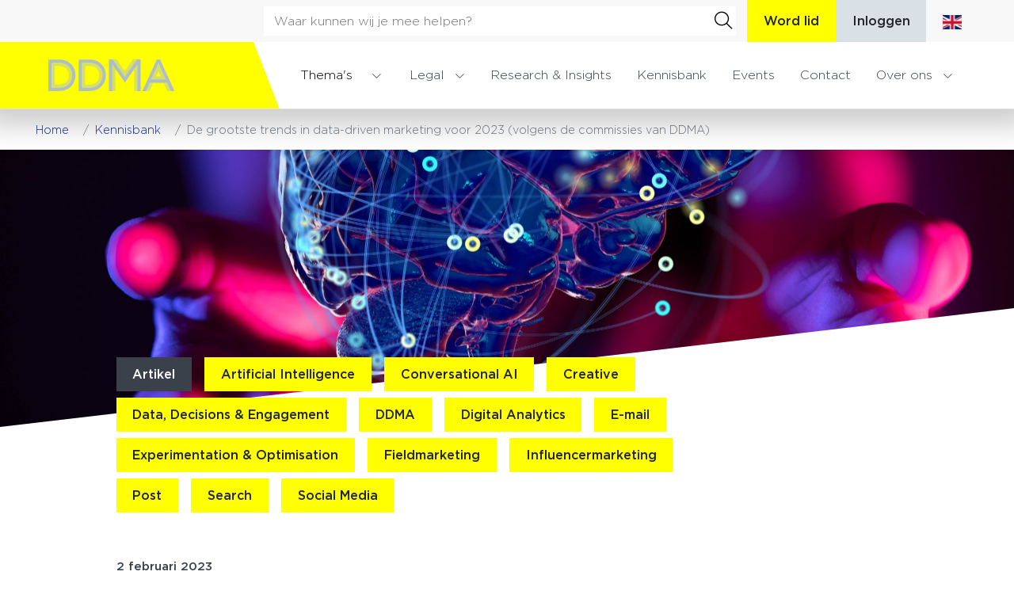

--- FILE ---
content_type: text/html; charset=UTF-8
request_url: https://ddma.nl/kennisbank/de-grootste-trends-in-data-driven-marketing-voor-2023-volgens-de-commissies-van-ddma/
body_size: 18942
content:
<!DOCTYPE html>
<html lang="nl-NL">

<head>
    <meta charset="utf-8">
    <meta name="viewport" content="width=device-width, initial-scale=1, shrink-to-fit=no">
    <link rel="manifest" href="https://ddma.nl/manifest.webmanifest">
    <meta name="theme-color" content="#ffff00" />
    <link rel="profile" href="http://gmpg.org/xfn/11"> <script type="text/javascript">
	window.dataLayer = window.dataLayer || [];

	function gtag() {
		dataLayer.push(arguments);
	}

	gtag("consent", "default", {
		ad_personalization: "denied",
		ad_storage: "denied",
		ad_user_data: "denied",
		analytics_storage: "denied",
		functionality_storage: "denied",
		personalization_storage: "denied",
		security_storage: "granted",
		wait_for_update: 500,
	});
	gtag("set", "ads_data_redaction", true);
	</script>
<title>De grootste trends in data-driven marketing voor 2023 (volgens de commissies van DDMA) &#8211; DDMA</title>
	<style>img:is([sizes="auto" i], [sizes^="auto," i]) { contain-intrinsic-size: 3000px 1500px }</style>
	<meta name="dlm-version" content="5.1.4"><link rel="alternate" type="application/rss+xml" title="DDMA &raquo; Feed" href="https://ddma.nl/feed/">
<meta name="dc.description" content="Welke ontwikkelingen gaan ervoor zorgen dat jouw werk als marketeer, jurist of dataspecialist in 2023 ingrijpend gaat veranderen? Welke innovaties mag jij echt niet missen? Waar moet je juist wel in investeren als het economisch even minder gaat? Zoals elk jaar zetten de DDMA-commissies de grootste trends in data-driven marketing&hellip;">
<meta name="dc.relation" content="https://ddma.nl/kennisbank/de-grootste-trends-in-data-driven-marketing-voor-2023-volgens-de-commissies-van-ddma/">
<meta name="dc.source" content="https://ddma.nl/">
<meta name="dc.language" content="nl_NL">
<meta name="description" content="Welke ontwikkelingen gaan ervoor zorgen dat jouw werk als marketeer, jurist of dataspecialist in 2023 ingrijpend gaat veranderen? Welke innovaties mag jij echt niet missen? Waar moet je juist wel in investeren als het economisch even minder gaat? Zoals elk jaar zetten de DDMA-commissies de grootste trends in data-driven marketing&hellip;">
<meta name="robots" content="index, follow, max-snippet:-1, max-image-preview:large, max-video-preview:-1">
<link rel="canonical" href="https://ddma.nl/kennisbank/de-grootste-trends-in-data-driven-marketing-voor-2023-volgens-de-commissies-van-ddma/">
<meta property="og:url" content="https://ddma.nl/kennisbank/de-grootste-trends-in-data-driven-marketing-voor-2023-volgens-de-commissies-van-ddma/">
<meta property="og:site_name" content="DDMA">
<meta property="og:locale" content="nl_NL">
<meta property="og:type" content="article">
<meta property="og:title" content="De grootste trends in data-driven marketing voor 2023 (volgens de commissies van DDMA) &#8211; DDMA">
<meta property="og:description" content="Welke ontwikkelingen gaan ervoor zorgen dat jouw werk als marketeer, jurist of dataspecialist in 2023 ingrijpend gaat veranderen? Welke innovaties mag jij echt niet missen? Waar moet je juist wel in investeren als het economisch even minder gaat? Zoals elk jaar zetten de DDMA-commissies de grootste trends in data-driven marketing&hellip;">
<meta property="og:image" content="https://ddma.nl/wp-content/uploads/2023/01/De-grootste-trends-in-data-driven-marketing-voor-2023-volgens-de-commissies-van-DDMA.jpg">
<meta property="og:image:secure_url" content="https://ddma.nl/wp-content/uploads/2023/01/De-grootste-trends-in-data-driven-marketing-voor-2023-volgens-de-commissies-van-DDMA.jpg">
<meta property="og:image:width" content="900">
<meta property="og:image:height" content="600">
<meta name="twitter:card" content="summary">
<meta name="twitter:title" content="De grootste trends in data-driven marketing voor 2023 (volgens de commissies van DDMA) &#8211; DDMA">
<meta name="twitter:description" content="Welke ontwikkelingen gaan ervoor zorgen dat jouw werk als marketeer, jurist of dataspecialist in 2023 ingrijpend gaat veranderen? Welke innovaties mag jij echt niet missen? Waar moet je juist wel in investeren als het economisch even minder gaat? Zoals elk jaar zetten de DDMA-commissies de grootste trends in data-driven marketing&hellip;">
<meta name="twitter:image" content="https://ddma.nl/wp-content/uploads/2023/01/De-grootste-trends-in-data-driven-marketing-voor-2023-volgens-de-commissies-van-DDMA.jpg">
<link rel="alternate" type="text/calendar" title="DDMA &raquo; iCal Feed" href="https://ddma.nl/events/?ical=1" />
<link rel='stylesheet' id='wp-block-library-css' href='https://ddma.nl/wp-includes/css/dist/block-library/style.min.css' type='text/css' media='all' />
<style id='classic-theme-styles-inline-css' type='text/css'>
/*! This file is auto-generated */
.wp-block-button__link{color:#fff;background-color:#32373c;border-radius:9999px;box-shadow:none;text-decoration:none;padding:calc(.667em + 2px) calc(1.333em + 2px);font-size:1.125em}.wp-block-file__button{background:#32373c;color:#fff;text-decoration:none}
</style>
<style id='wpseopress-local-business-style-inline-css' type='text/css'>
span.wp-block-wpseopress-local-business-field{margin-right:8px}

</style>
<style id='wpseopress-table-of-contents-style-inline-css' type='text/css'>
.wp-block-wpseopress-table-of-contents li.active>a{font-weight:bold}

</style>
<link rel='stylesheet' id='yard-blocks-core-css-css' href='https://ddma.nl/wp-content/plugins/yard-blocks/build/yard-blocks-core.css' type='text/css' media='all' />
<style id='global-styles-inline-css' type='text/css'>
:root{--wp--preset--aspect-ratio--square: 1;--wp--preset--aspect-ratio--4-3: 4/3;--wp--preset--aspect-ratio--3-4: 3/4;--wp--preset--aspect-ratio--3-2: 3/2;--wp--preset--aspect-ratio--2-3: 2/3;--wp--preset--aspect-ratio--16-9: 16/9;--wp--preset--aspect-ratio--9-16: 9/16;--wp--preset--color--black: #000;--wp--preset--color--cyan-bluish-gray: #abb8c3;--wp--preset--color--white: #fff;--wp--preset--color--pale-pink: #f78da7;--wp--preset--color--vivid-red: #cf2e2e;--wp--preset--color--luminous-vivid-orange: #ff6900;--wp--preset--color--luminous-vivid-amber: #fcb900;--wp--preset--color--light-green-cyan: #7bdcb5;--wp--preset--color--vivid-green-cyan: #00d084;--wp--preset--color--pale-cyan-blue: #8ed1fc;--wp--preset--color--vivid-cyan-blue: #0693e3;--wp--preset--color--vivid-purple: #9b51e0;--wp--preset--color--primary: #ffff00;--wp--preset--color--secondary: #3a414a;--wp--preset--color--tertiary: #dae1e6;--wp--preset--color--porcelain: #f2f5f6;--wp--preset--color--alabaster: #f8f8f8;--wp--preset--gradient--vivid-cyan-blue-to-vivid-purple: linear-gradient(135deg,rgba(6,147,227,1) 0%,rgb(155,81,224) 100%);--wp--preset--gradient--light-green-cyan-to-vivid-green-cyan: linear-gradient(135deg,rgb(122,220,180) 0%,rgb(0,208,130) 100%);--wp--preset--gradient--luminous-vivid-amber-to-luminous-vivid-orange: linear-gradient(135deg,rgba(252,185,0,1) 0%,rgba(255,105,0,1) 100%);--wp--preset--gradient--luminous-vivid-orange-to-vivid-red: linear-gradient(135deg,rgba(255,105,0,1) 0%,rgb(207,46,46) 100%);--wp--preset--gradient--very-light-gray-to-cyan-bluish-gray: linear-gradient(135deg,rgb(238,238,238) 0%,rgb(169,184,195) 100%);--wp--preset--gradient--cool-to-warm-spectrum: linear-gradient(135deg,rgb(74,234,220) 0%,rgb(151,120,209) 20%,rgb(207,42,186) 40%,rgb(238,44,130) 60%,rgb(251,105,98) 80%,rgb(254,248,76) 100%);--wp--preset--gradient--blush-light-purple: linear-gradient(135deg,rgb(255,206,236) 0%,rgb(152,150,240) 100%);--wp--preset--gradient--blush-bordeaux: linear-gradient(135deg,rgb(254,205,165) 0%,rgb(254,45,45) 50%,rgb(107,0,62) 100%);--wp--preset--gradient--luminous-dusk: linear-gradient(135deg,rgb(255,203,112) 0%,rgb(199,81,192) 50%,rgb(65,88,208) 100%);--wp--preset--gradient--pale-ocean: linear-gradient(135deg,rgb(255,245,203) 0%,rgb(182,227,212) 50%,rgb(51,167,181) 100%);--wp--preset--gradient--electric-grass: linear-gradient(135deg,rgb(202,248,128) 0%,rgb(113,206,126) 100%);--wp--preset--gradient--midnight: linear-gradient(135deg,rgb(2,3,129) 0%,rgb(40,116,252) 100%);--wp--preset--font-size--small: 13px;--wp--preset--font-size--medium: 20px;--wp--preset--font-size--large: 36px;--wp--preset--font-size--x-large: 42px;--wp--preset--spacing--20: 0.44rem;--wp--preset--spacing--30: 0.67rem;--wp--preset--spacing--40: 1rem;--wp--preset--spacing--50: 1.5rem;--wp--preset--spacing--60: 2.25rem;--wp--preset--spacing--70: 3.38rem;--wp--preset--spacing--80: 5.06rem;--wp--preset--shadow--natural: 6px 6px 9px rgba(0, 0, 0, 0.2);--wp--preset--shadow--deep: 12px 12px 50px rgba(0, 0, 0, 0.4);--wp--preset--shadow--sharp: 6px 6px 0px rgba(0, 0, 0, 0.2);--wp--preset--shadow--outlined: 6px 6px 0px -3px rgba(255, 255, 255, 1), 6px 6px rgba(0, 0, 0, 1);--wp--preset--shadow--crisp: 6px 6px 0px rgba(0, 0, 0, 1);}:where(.is-layout-flex){gap: 0.5em;}:where(.is-layout-grid){gap: 0.5em;}body .is-layout-flex{display: flex;}.is-layout-flex{flex-wrap: wrap;align-items: center;}.is-layout-flex > :is(*, div){margin: 0;}body .is-layout-grid{display: grid;}.is-layout-grid > :is(*, div){margin: 0;}:where(.wp-block-columns.is-layout-flex){gap: 2em;}:where(.wp-block-columns.is-layout-grid){gap: 2em;}:where(.wp-block-post-template.is-layout-flex){gap: 1.25em;}:where(.wp-block-post-template.is-layout-grid){gap: 1.25em;}.has-black-color{color: var(--wp--preset--color--black) !important;}.has-cyan-bluish-gray-color{color: var(--wp--preset--color--cyan-bluish-gray) !important;}.has-white-color{color: var(--wp--preset--color--white) !important;}.has-pale-pink-color{color: var(--wp--preset--color--pale-pink) !important;}.has-vivid-red-color{color: var(--wp--preset--color--vivid-red) !important;}.has-luminous-vivid-orange-color{color: var(--wp--preset--color--luminous-vivid-orange) !important;}.has-luminous-vivid-amber-color{color: var(--wp--preset--color--luminous-vivid-amber) !important;}.has-light-green-cyan-color{color: var(--wp--preset--color--light-green-cyan) !important;}.has-vivid-green-cyan-color{color: var(--wp--preset--color--vivid-green-cyan) !important;}.has-pale-cyan-blue-color{color: var(--wp--preset--color--pale-cyan-blue) !important;}.has-vivid-cyan-blue-color{color: var(--wp--preset--color--vivid-cyan-blue) !important;}.has-vivid-purple-color{color: var(--wp--preset--color--vivid-purple) !important;}.has-black-background-color{background-color: var(--wp--preset--color--black) !important;}.has-cyan-bluish-gray-background-color{background-color: var(--wp--preset--color--cyan-bluish-gray) !important;}.has-white-background-color{background-color: var(--wp--preset--color--white) !important;}.has-pale-pink-background-color{background-color: var(--wp--preset--color--pale-pink) !important;}.has-vivid-red-background-color{background-color: var(--wp--preset--color--vivid-red) !important;}.has-luminous-vivid-orange-background-color{background-color: var(--wp--preset--color--luminous-vivid-orange) !important;}.has-luminous-vivid-amber-background-color{background-color: var(--wp--preset--color--luminous-vivid-amber) !important;}.has-light-green-cyan-background-color{background-color: var(--wp--preset--color--light-green-cyan) !important;}.has-vivid-green-cyan-background-color{background-color: var(--wp--preset--color--vivid-green-cyan) !important;}.has-pale-cyan-blue-background-color{background-color: var(--wp--preset--color--pale-cyan-blue) !important;}.has-vivid-cyan-blue-background-color{background-color: var(--wp--preset--color--vivid-cyan-blue) !important;}.has-vivid-purple-background-color{background-color: var(--wp--preset--color--vivid-purple) !important;}.has-black-border-color{border-color: var(--wp--preset--color--black) !important;}.has-cyan-bluish-gray-border-color{border-color: var(--wp--preset--color--cyan-bluish-gray) !important;}.has-white-border-color{border-color: var(--wp--preset--color--white) !important;}.has-pale-pink-border-color{border-color: var(--wp--preset--color--pale-pink) !important;}.has-vivid-red-border-color{border-color: var(--wp--preset--color--vivid-red) !important;}.has-luminous-vivid-orange-border-color{border-color: var(--wp--preset--color--luminous-vivid-orange) !important;}.has-luminous-vivid-amber-border-color{border-color: var(--wp--preset--color--luminous-vivid-amber) !important;}.has-light-green-cyan-border-color{border-color: var(--wp--preset--color--light-green-cyan) !important;}.has-vivid-green-cyan-border-color{border-color: var(--wp--preset--color--vivid-green-cyan) !important;}.has-pale-cyan-blue-border-color{border-color: var(--wp--preset--color--pale-cyan-blue) !important;}.has-vivid-cyan-blue-border-color{border-color: var(--wp--preset--color--vivid-cyan-blue) !important;}.has-vivid-purple-border-color{border-color: var(--wp--preset--color--vivid-purple) !important;}.has-vivid-cyan-blue-to-vivid-purple-gradient-background{background: var(--wp--preset--gradient--vivid-cyan-blue-to-vivid-purple) !important;}.has-light-green-cyan-to-vivid-green-cyan-gradient-background{background: var(--wp--preset--gradient--light-green-cyan-to-vivid-green-cyan) !important;}.has-luminous-vivid-amber-to-luminous-vivid-orange-gradient-background{background: var(--wp--preset--gradient--luminous-vivid-amber-to-luminous-vivid-orange) !important;}.has-luminous-vivid-orange-to-vivid-red-gradient-background{background: var(--wp--preset--gradient--luminous-vivid-orange-to-vivid-red) !important;}.has-very-light-gray-to-cyan-bluish-gray-gradient-background{background: var(--wp--preset--gradient--very-light-gray-to-cyan-bluish-gray) !important;}.has-cool-to-warm-spectrum-gradient-background{background: var(--wp--preset--gradient--cool-to-warm-spectrum) !important;}.has-blush-light-purple-gradient-background{background: var(--wp--preset--gradient--blush-light-purple) !important;}.has-blush-bordeaux-gradient-background{background: var(--wp--preset--gradient--blush-bordeaux) !important;}.has-luminous-dusk-gradient-background{background: var(--wp--preset--gradient--luminous-dusk) !important;}.has-pale-ocean-gradient-background{background: var(--wp--preset--gradient--pale-ocean) !important;}.has-electric-grass-gradient-background{background: var(--wp--preset--gradient--electric-grass) !important;}.has-midnight-gradient-background{background: var(--wp--preset--gradient--midnight) !important;}.has-small-font-size{font-size: var(--wp--preset--font-size--small) !important;}.has-medium-font-size{font-size: var(--wp--preset--font-size--medium) !important;}.has-large-font-size{font-size: var(--wp--preset--font-size--large) !important;}.has-x-large-font-size{font-size: var(--wp--preset--font-size--x-large) !important;}
:where(.wp-block-post-template.is-layout-flex){gap: 1.25em;}:where(.wp-block-post-template.is-layout-grid){gap: 1.25em;}
:where(.wp-block-columns.is-layout-flex){gap: 2em;}:where(.wp-block-columns.is-layout-grid){gap: 2em;}
:root :where(.wp-block-pullquote){font-size: 1.5em;line-height: 1.6;}
</style>
<link rel='stylesheet' id='esg-plugin-settings-css' href='https://ddma.nl/wp-content/plugins/wp-essential-grid/public/assets/css/settings.css?ver=3.0.16' type='text/css' media='all' />
<link rel='stylesheet' id='tp-fontello-css' href='https://ddma.nl/wp-content/plugins/wp-essential-grid/public/assets/font/fontello/css/fontello.css?ver=3.0.16' type='text/css' media='all' />
<link rel='stylesheet' id='yard-popup-styles-css' href='https://ddma.nl/wp-content/plugins/yard-popups/resources/build/index.css' type='text/css' media='all' />
<link rel='stylesheet' id='searchwp-forms-css' href='https://ddma.nl/wp-content/plugins/searchwp/assets/css/frontend/search-forms.min.css?ver=4.5.1' type='text/css' media='all' />
<script type="text/javascript" src="https://ddma.nl/wp-includes/js/jquery/jquery.min.js?ver=3.7.1" id="jquery-core-js"></script>
		<!-- Custom Logo: hide header text -->
		<style id="custom-logo-css" type="text/css">
			.site-title, .site-description {
				position: absolute;
				clip-path: inset(50%);
			}
		</style>
		<meta name="tec-api-version" content="v1"><meta name="tec-api-origin" content="https://ddma.nl"><link rel="alternate" href="https://ddma.nl/wp-json/tribe/events/v1/" /><link rel="stylesheet" href="https://ddma.nl/wp-content/themes/theme-fusion/assets/dist/build//frontend.css?ver=ccca788dca143cafbd20" media="all"><link rel="preconnect" href="https://kit.fontawesome.com" crossorigin><script defer src="https://kit.fontawesome.com/3a0780555e.js" crossorigin="anonymous"></script><link rel="preconnect" href="https://fonts.googleapis.com"><link rel="preconnect" href="https://fonts.gstatic.com" crossorigin><link rel="stylesheet" href="https://fonts.googleapis.com/css2?family=Bitter:wght@300&display=swap"><style>.breadcrumb {list-style:none;margin:0;padding-inline-start:0;}.breadcrumb li {margin:0;display:inline-block;position:relative;}.breadcrumb li::after{content:'';margin-left:5px;margin-right:5px;}.breadcrumb li:last-child::after{display:none}</style><link rel="icon" href="https://ddma.nl/wp-content/uploads/2022/02/cropped-1_DDMAfavicon-32x32.jpg" sizes="32x32" />
<link rel="icon" href="https://ddma.nl/wp-content/uploads/2022/02/cropped-1_DDMAfavicon-192x192.jpg" sizes="192x192" />
<link rel="apple-touch-icon" href="https://ddma.nl/wp-content/uploads/2022/02/cropped-1_DDMAfavicon-180x180.jpg" />
<meta name="msapplication-TileImage" content="https://ddma.nl/wp-content/uploads/2022/02/cropped-1_DDMAfavicon-270x270.jpg" />
		<style type="text/css" id="wp-custom-css">
			/* Hide the “required fields” legend across all Gravity Forms */
body .gform_wrapper .gform_required_legend {
  display: none !important;
}		</style>
		

    <!-- Google Tag Manager -->
    <script>
        (function(w, d, s, l, i) {
            w[l] = w[l] || [];
            w[l].push({
                'gtm.start': new Date().getTime(),
                event: 'gtm.js'
            });
            var f = d.getElementsByTagName(s)[0],
                j = d.createElement(s),
                dl = l != 'dataLayer' ? '&l=' + l : '';
            j.async = true;
            j.src = 'https://load.sst.ddma.nl/gpxujssx.js?st=' + i + dl;
            f.parentNode.insertBefore(j, f);
        })(window, document, 'script', 'dataLayer', 'KRC2CXL');
    </script>
    <!-- End Google Tag Manager -->
</head>


<body class="wp-singular yard-articles-template-default single single-yard-articles postid-30361 wp-theme-theme-fusion tribe-no-js yard-articles page-de-grootste-trends-in-data-driven-marketing-voor-2023-volgens-de-commissies-van-ddma yard-blocks-frontend">
    <!-- Google Tag Manager (noscript) -->
    <noscript>
        <iframe src="https://load.sst.ddma.nl/ns.html?id=GTM-KRC2CXL" height="0" width="0"
            style="display:none;visibility:hidden"></iframe>
    </noscript>
    <!-- End Google Tag Manager (noscript) -->
        <a class="btn btn-primary btn-focus" href="#main">Spring naar content</a>
    <div id="page">
        <div id="js-nav" class="nav position-fixed w-100">
            <nav class="topbar | d-none d-lg-flex bg-alabaster w-100" aria-label="secundaire navigatie">
	<div class="container d-flex align-items-center justify-content-end">
		<form class="searchbar__form | align-items-center d-flex position-relative" method="get" action="https://ddma.nl/">
    <input class="searchbar__input | form-control" id="searchbar" name="s" placeholder="Waar kunnen wij je mee helpen?"
        aria-label="Zoekveld" value="" type="text" />
    <button class="searchbar__btn--submit | bg-transparent border-0" aria-label="Zoeken" type="submit">
        <i class="fal fa-search" aria-hidden="true"></i>
    </button>
</form>
					<a class="btn btn-primary" href="/word-lid">Word lid</a>
			<a class="btn btn-tertiary" href="/inloggen">Inloggen</a>
				<a class="btn" href="/en" aria-label="English"><img class="topbar__flag"
															src="https://ddma.nl/wp-content/themes/theme-fusion/assets/img/flag-en.png"
															alt="Engelse vlag"/></a>
	</div>
</nav>
            <div id="js-navbar" class="navbar navbar-expand-lg border-bottom w-100" role="navigation">
                <div class="navbar-container d-lg-flex py-lg-0 container py-3">
                    <div class="site-branding | d-flex flex-column mr-4">
            <a href="https://ddma.nl">
            <img alt="Logo DDMA" class="site-branding__logo" src="https://ddma.nl/wp-content/themes/theme-fusion/assets/img/logo.svg">
        </a>
    
    </div>
                    <div class="searchbar-container | d-lg-none ml-auto mr-4">
    <button class="searchbar__btn--open | bg-transparent border-0 pb-1" aria-label="Open zoekbalk">
        <i class="far fa-search" aria-hidden="true"></i>
    </button>
    <div class="searchbar searchbar--closed | align-items-center bg-white d-flex justify-content-center">
        <form class="searchbar__form | align-items-center d-flex position-relative" method="get" action="https://ddma.nl/">
    <input class="searchbar__input | form-control" id="searchbar" name="s" placeholder="Waar kunnen wij je mee helpen?"
        aria-label="Zoekveld" value="" type="text" />
    <button class="searchbar__btn--submit | bg-transparent border-0" aria-label="Zoeken" type="submit">
        <i class="fal fa-search" aria-hidden="true"></i>
    </button>
</form>
    </div>
</div>
                    <ul class="list-unstyled mb-0 d-none d-lg-block ml-auto">
    <li id="js-menu-toggler" class="menu-toggler " aria-label="Open Thema's menu" aria-expanded="false">
        <button class="font-weight-light bg-transparent border-0" aria-label="Open Thema's menu">Thema's</button>
        <ul id="js-menu" class="menu | d-none d-lg-block list-unstyled mb-0">
            <div class="container h-100 d-flex">
                <div class="row | h-100 w-100 flex-column flex-md-row align-items-center py-4">
                                                                        <div class="col-lg-4 col-xl-3">
                                <a href="https://ddma.nl/marketing/artificial-intelligence/" class="marketing-item | font-weight-bold d-flex align-items-center py-3 py-md-4 ">
    <span class="marketing-item-acronym is-style-ddma | mr-3">A</span>
    <span class="marketing-item-text">Artificial Intelligence</span>
</a>
                            </div>
                                                                                                <div class="col-lg-4 col-xl-3">
                                <a href="https://ddma.nl/marketing/creative/" class="marketing-item | font-weight-bold d-flex align-items-center py-3 py-md-4 ">
    <span class="marketing-item-acronym is-style-ddma | mr-3">C</span>
    <span class="marketing-item-text">Creative</span>
</a>
                            </div>
                                                                                                <div class="col-lg-4 col-xl-3">
                                <a href="https://ddma.nl/marketing/data-decisions-engagement/" class="marketing-item | font-weight-bold d-flex align-items-center py-3 py-md-4 ">
    <span class="marketing-item-acronym is-style-ddma | mr-3">D</span>
    <span class="marketing-item-text">Data, Decisions &#038; Engagement</span>
</a>
                            </div>
                                                                                                <div class="col-lg-4 col-xl-3">
                                <a href="https://ddma.nl/marketing/digital-analytics/" class="marketing-item | font-weight-bold d-flex align-items-center py-3 py-md-4 ">
    <span class="marketing-item-acronym is-style-ddma | mr-3">D</span>
    <span class="marketing-item-text">Digital Analytics</span>
</a>
                            </div>
                                                                                                <div class="col-lg-4 col-xl-3">
                                <a href="https://ddma.nl/marketing/email/" class="marketing-item | font-weight-bold d-flex align-items-center py-3 py-md-4 ">
    <span class="marketing-item-acronym is-style-ddma | mr-3">E</span>
    <span class="marketing-item-text">E-mail</span>
</a>
                            </div>
                                                                                                <div class="col-lg-4 col-xl-3">
                                <a href="https://ddma.nl/marketing/experimentation-optimisation/" class="marketing-item | font-weight-bold d-flex align-items-center py-3 py-md-4 ">
    <span class="marketing-item-acronym is-style-ddma | mr-3">E</span>
    <span class="marketing-item-text">Experimentation &#038; Optimisation</span>
</a>
                            </div>
                                                                                                <div class="col-lg-4 col-xl-3">
                                <a href="https://ddma.nl/marketing/fieldmarketing/" class="marketing-item | font-weight-bold d-flex align-items-center py-3 py-md-4 ">
    <span class="marketing-item-acronym is-style-ddma | mr-3">F</span>
    <span class="marketing-item-text">Fieldmarketing</span>
</a>
                            </div>
                                                                                                <div class="col-lg-4 col-xl-3">
                                <a href="https://ddma.nl/marketing/fondsenwerving/" class="marketing-item | font-weight-bold d-flex align-items-center py-3 py-md-4 ">
    <span class="marketing-item-acronym is-style-ddma | mr-3">F</span>
    <span class="marketing-item-text">Fondsenwerving</span>
</a>
                            </div>
                                                                                                <div class="col-lg-4 col-xl-3">
                                <a href="https://ddma.nl/marketing/influencermarketing/" class="marketing-item | font-weight-bold d-flex align-items-center py-3 py-md-4 ">
    <span class="marketing-item-acronym is-style-ddma | mr-3">I</span>
    <span class="marketing-item-text">Influencermarketing</span>
</a>
                            </div>
                                                                                                <div class="col-lg-4 col-xl-3">
                                <a href="https://ddma.nl/marketing/marketingteam-van-de-toekomst/" class="marketing-item | font-weight-bold d-flex align-items-center py-3 py-md-4 ">
    <span class="marketing-item-acronym is-style-ddma | mr-3">M</span>
    <span class="marketing-item-text">Marketingteam van de toekomst</span>
</a>
                            </div>
                                                                                                <div class="col-lg-4 col-xl-3">
                                <a href="https://ddma.nl/marketing/post/" class="marketing-item | font-weight-bold d-flex align-items-center py-3 py-md-4 ">
    <span class="marketing-item-acronym is-style-ddma | mr-3">P</span>
    <span class="marketing-item-text">Post</span>
</a>
                            </div>
                                                                                                <div class="col-lg-4 col-xl-3">
                                <a href="https://ddma.nl/marketing/search/" class="marketing-item | font-weight-bold d-flex align-items-center py-3 py-md-4 ">
    <span class="marketing-item-acronym is-style-ddma | mr-3">S</span>
    <span class="marketing-item-text">Search</span>
</a>
                            </div>
                                                                                                <div class="col-lg-4 col-xl-3">
                                <a href="https://ddma.nl/marketing/social-media/" class="marketing-item | font-weight-bold d-flex align-items-center py-3 py-md-4 ">
    <span class="marketing-item-acronym is-style-ddma | mr-3">S</span>
    <span class="marketing-item-text">Social media</span>
</a>
                            </div>
                                                                                                <div class="col-lg-4 col-xl-3">
                                <a href="https://ddma.nl/marketing/telemarketing/" class="marketing-item | font-weight-bold d-flex align-items-center py-3 py-md-4 ">
    <span class="marketing-item-acronym is-style-ddma | mr-3">T</span>
    <span class="marketing-item-text">Telemarketing</span>
</a>
                            </div>
                                                                <div class="col-lg-4 col-xl-3 | mt-auto ml-auto mb-3">
                        <div class="yard-blocks-button is-style-home-arrow">
                            <a href="https://ddma.nl/marketing" class="wp-block-button__link">Bekijk alle thema's</a>
                        </div>
                    </div>
                </div>
            </div>
        </ul>
    </li>
</ul>
                    <button class="navbar-toggler order-1" data-toggle="collapse" data-target="#navbarContent" aria-controls="navbarContent" aria-expanded="false" aria-label="Toggle navigation">
    <span></span>
    <span></span>
    <span></span>
    <span class="navbar-toggler__menu-text | align-self-center">Menu</span>
</button>

<div class="collapse navbar-collapse | justify-content-between order-2 pt-3 pt-lg-0" id="navbarContent">
    <nav aria-label="primaire navigatie" id="site-navigation">
        <div class="menu-menu-container"><ul id="menu-menu" class="navbar-nav justify-content-end pb-5 pb-lg-0"><li itemscope="itemscope" itemtype="https://www.schema.org/SiteNavigationElement" id="menu-item-1000000" class="d-lg-none menu-item menu-item-type- menu-item-object- menu-item-has-children dropdown nav-item"><a title="Thema&#039;s" href="#" data-toggle="dropdown" aria-haspopup="true" aria-expanded="false" class="dropdown-toggle nav-link" id="menu-item-dropdown-1000000">Thema&#8217;s</a>
<ul class="dropdown-menu" aria-labelledby="menu-item-dropdown-1000000" role="menu">
	<li itemscope="itemscope" itemtype="https://www.schema.org/SiteNavigationElement" id="menu-item-2000101" class="menu-item menu-item-type- menu-item-object- nav-item"><a title="Artificial Intelligence" href="https://ddma.nl/marketing/artificial-intelligence/" class="dropdown-item">Artificial Intelligence</a></li>
	<li itemscope="itemscope" itemtype="https://www.schema.org/SiteNavigationElement" id="menu-item-2000102" class="menu-item menu-item-type- menu-item-object- nav-item"><a title="Creative" href="https://ddma.nl/marketing/creative/" class="dropdown-item">Creative</a></li>
	<li itemscope="itemscope" itemtype="https://www.schema.org/SiteNavigationElement" id="menu-item-2000103" class="menu-item menu-item-type- menu-item-object- nav-item"><a title="Data, Decisions &#038; Engagement" href="https://ddma.nl/marketing/data-decisions-engagement/" class="dropdown-item">Data, Decisions &#038; Engagement</a></li>
	<li itemscope="itemscope" itemtype="https://www.schema.org/SiteNavigationElement" id="menu-item-2000104" class="menu-item menu-item-type- menu-item-object- nav-item"><a title="Digital Analytics" href="https://ddma.nl/marketing/digital-analytics/" class="dropdown-item">Digital Analytics</a></li>
	<li itemscope="itemscope" itemtype="https://www.schema.org/SiteNavigationElement" id="menu-item-2000105" class="menu-item menu-item-type- menu-item-object- nav-item"><a title="E-mail" href="https://ddma.nl/marketing/email/" class="dropdown-item">E-mail</a></li>
	<li itemscope="itemscope" itemtype="https://www.schema.org/SiteNavigationElement" id="menu-item-2000106" class="menu-item menu-item-type- menu-item-object- nav-item"><a title="Experimentation &#038; Optimisation" href="https://ddma.nl/marketing/experimentation-optimisation/" class="dropdown-item">Experimentation &#038; Optimisation</a></li>
	<li itemscope="itemscope" itemtype="https://www.schema.org/SiteNavigationElement" id="menu-item-2000107" class="menu-item menu-item-type- menu-item-object- nav-item"><a title="Fieldmarketing" href="https://ddma.nl/marketing/fieldmarketing/" class="dropdown-item">Fieldmarketing</a></li>
	<li itemscope="itemscope" itemtype="https://www.schema.org/SiteNavigationElement" id="menu-item-2000108" class="menu-item menu-item-type- menu-item-object- nav-item"><a title="Fondsenwerving" href="https://ddma.nl/marketing/fondsenwerving/" class="dropdown-item">Fondsenwerving</a></li>
	<li itemscope="itemscope" itemtype="https://www.schema.org/SiteNavigationElement" id="menu-item-2000109" class="menu-item menu-item-type- menu-item-object- nav-item"><a title="Influencermarketing" href="https://ddma.nl/marketing/influencermarketing/" class="dropdown-item">Influencermarketing</a></li>
	<li itemscope="itemscope" itemtype="https://www.schema.org/SiteNavigationElement" id="menu-item-2000110" class="menu-item menu-item-type- menu-item-object- nav-item"><a title="Marketingteam van de toekomst" href="https://ddma.nl/marketing/marketingteam-van-de-toekomst/" class="dropdown-item">Marketingteam van de toekomst</a></li>
	<li itemscope="itemscope" itemtype="https://www.schema.org/SiteNavigationElement" id="menu-item-2000111" class="menu-item menu-item-type- menu-item-object- nav-item"><a title="Post" href="https://ddma.nl/marketing/post/" class="dropdown-item">Post</a></li>
	<li itemscope="itemscope" itemtype="https://www.schema.org/SiteNavigationElement" id="menu-item-2000112" class="menu-item menu-item-type- menu-item-object- nav-item"><a title="Search" href="https://ddma.nl/marketing/search/" class="dropdown-item">Search</a></li>
	<li itemscope="itemscope" itemtype="https://www.schema.org/SiteNavigationElement" id="menu-item-2000113" class="menu-item menu-item-type- menu-item-object- nav-item"><a title="Social media" href="https://ddma.nl/marketing/social-media/" class="dropdown-item">Social media</a></li>
	<li itemscope="itemscope" itemtype="https://www.schema.org/SiteNavigationElement" id="menu-item-2000114" class="menu-item menu-item-type- menu-item-object- nav-item"><a title="Telemarketing" href="https://ddma.nl/marketing/telemarketing/" class="dropdown-item">Telemarketing</a></li>
</ul>
</li>
<li itemscope="itemscope" itemtype="https://www.schema.org/SiteNavigationElement" id="menu-item-174" class="menu-item menu-item-type-post_type menu-item-object-page menu-item-has-children dropdown nav-item"><a title="Legal" href="#" data-toggle="dropdown" aria-haspopup="true" aria-expanded="false" class="dropdown-toggle nav-link" id="menu-item-dropdown-174">Legal</a>
<ul class="dropdown-menu" aria-labelledby="menu-item-dropdown-174" role="menu">
	<li itemscope="itemscope" itemtype="https://www.schema.org/SiteNavigationElement" id="menu-item-175" class="menu-item menu-item-type-post_type menu-item-object-page nav-item"><a title="Regels en thema’s" href="https://ddma.nl/legal/wetgeving/" class="dropdown-item">Regels en thema’s</a></li>
	<li itemscope="itemscope" itemtype="https://www.schema.org/SiteNavigationElement" id="menu-item-625" class="menu-item menu-item-type-post_type menu-item-object-page nav-item"><a title="Legal Helpdesk" href="https://ddma.nl/legal/legal-helpdesk/" class="dropdown-item">Legal Helpdesk</a></li>
	<li itemscope="itemscope" itemtype="https://www.schema.org/SiteNavigationElement" id="menu-item-193" class="menu-item menu-item-type-post_type menu-item-object-page nav-item"><a title="Data-ethiek" href="https://ddma.nl/data-ethiek/" class="dropdown-item">Data-ethiek</a></li>
	<li itemscope="itemscope" itemtype="https://www.schema.org/SiteNavigationElement" id="menu-item-177" class="menu-item menu-item-type-post_type menu-item-object-page nav-item"><a title="Educatie" href="https://ddma.nl/legal/educatie/" class="dropdown-item">Educatie</a></li>
	<li itemscope="itemscope" itemtype="https://www.schema.org/SiteNavigationElement" id="menu-item-176" class="menu-item menu-item-type-post_type menu-item-object-page nav-item"><a title="Documentatie" href="https://ddma.nl/legal/documentatie/" class="dropdown-item">Documentatie</a></li>
	<li itemscope="itemscope" itemtype="https://www.schema.org/SiteNavigationElement" id="menu-item-178" class="menu-item menu-item-type-post_type menu-item-object-page nav-item"><a title="Privacy Waarborg" href="https://ddma.nl/privacy-waarborg/" class="dropdown-item">Privacy Waarborg</a></li>
	<li itemscope="itemscope" itemtype="https://www.schema.org/SiteNavigationElement" id="menu-item-34881" class="menu-item menu-item-type-post_type menu-item-object-page nav-item"><a title="Balanstoets Telemarketing" href="https://ddma.nl/commissie-balanstoets-telemarketing/" class="dropdown-item">Balanstoets Telemarketing</a></li>
	<li itemscope="itemscope" itemtype="https://www.schema.org/SiteNavigationElement" id="menu-item-68322" class="menu-item menu-item-type-post_type menu-item-object-page nav-item"><a title="Bekijk alles in Legal" href="https://ddma.nl/legal/" class="dropdown-item">Bekijk alles in Legal</a></li>
</ul>
</li>
<li itemscope="itemscope" itemtype="https://www.schema.org/SiteNavigationElement" id="menu-item-40326" class="menu-item menu-item-type-post_type menu-item-object-page nav-item"><a title="Research &#038; Insights" href="https://ddma.nl/research-insights/" class="nav-link">Research &#038; Insights</a></li>
<li itemscope="itemscope" itemtype="https://www.schema.org/SiteNavigationElement" id="menu-item-36" class="menu-item menu-item-type-post_type menu-item-object-page nav-item"><a title="Kennisbank" href="https://ddma.nl/kennisbank/" class="nav-link">Kennisbank</a></li>
<li itemscope="itemscope" itemtype="https://www.schema.org/SiteNavigationElement" id="menu-item-83" class="menu-item menu-item-type-post_type_archive menu-item-object-tribe_events nav-item"><a title="Events" href="https://ddma.nl/events/" class="nav-link">Events</a></li>
<li itemscope="itemscope" itemtype="https://www.schema.org/SiteNavigationElement" id="menu-item-40" class="menu-item menu-item-type-post_type menu-item-object-page nav-item"><a title="Contact" href="https://ddma.nl/contact/" class="nav-link">Contact</a></li>
<li itemscope="itemscope" itemtype="https://www.schema.org/SiteNavigationElement" id="menu-item-44" class="menu-item menu-item-type-post_type menu-item-object-page menu-item-has-children dropdown nav-item"><a title="Over ons" href="#" data-toggle="dropdown" aria-haspopup="true" aria-expanded="false" class="dropdown-toggle nav-link" id="menu-item-dropdown-44">Over ons</a>
<ul class="dropdown-menu" aria-labelledby="menu-item-dropdown-44" role="menu">
	<li itemscope="itemscope" itemtype="https://www.schema.org/SiteNavigationElement" id="menu-item-179" class="menu-item menu-item-type-post_type menu-item-object-page nav-item"><a title="Wie we zijn" href="https://ddma.nl/over-ons/wie-we-zijn/" class="dropdown-item">Wie we zijn</a></li>
	<li itemscope="itemscope" itemtype="https://www.schema.org/SiteNavigationElement" id="menu-item-180" class="menu-item menu-item-type-post_type menu-item-object-page nav-item"><a title="Standpunten" href="https://ddma.nl/over-ons/standpunten/" class="dropdown-item">Standpunten</a></li>
	<li itemscope="itemscope" itemtype="https://www.schema.org/SiteNavigationElement" id="menu-item-188" class="menu-item menu-item-type-post_type menu-item-object-page nav-item"><a title="Lidmaatschap" href="https://ddma.nl/word-lid/" class="dropdown-item">Lidmaatschap</a></li>
	<li itemscope="itemscope" itemtype="https://www.schema.org/SiteNavigationElement" id="menu-item-7729" class="menu-item menu-item-type-post_type menu-item-object-page nav-item"><a title="Sponsoring" href="https://ddma.nl/sponsoring/" class="dropdown-item">Sponsoring</a></li>
	<li itemscope="itemscope" itemtype="https://www.schema.org/SiteNavigationElement" id="menu-item-68" class="menu-item menu-item-type-post_type menu-item-object-page nav-item"><a title="Onze leden" href="https://ddma.nl/over-ons/onze-leden/" class="dropdown-item">Onze leden</a></li>
	<li itemscope="itemscope" itemtype="https://www.schema.org/SiteNavigationElement" id="menu-item-181" class="menu-item menu-item-type-post_type menu-item-object-page nav-item"><a title="Bestuur en team" href="https://ddma.nl/over-ons/bestuur-en-team/" class="dropdown-item">Bestuur en team</a></li>
	<li itemscope="itemscope" itemtype="https://www.schema.org/SiteNavigationElement" id="menu-item-182" class="menu-item menu-item-type-post_type menu-item-object-page nav-item"><a title="Community" href="https://ddma.nl/over-ons/community/" class="dropdown-item">Community</a></li>
	<li itemscope="itemscope" itemtype="https://www.schema.org/SiteNavigationElement" id="menu-item-34578" class="menu-item menu-item-type-post_type menu-item-object-page nav-item"><a title="Vertrouwenspersoon" href="https://ddma.nl/over-ons/vertrouwenspersoon/" class="dropdown-item">Vertrouwenspersoon</a></li>
	<li itemscope="itemscope" itemtype="https://www.schema.org/SiteNavigationElement" id="menu-item-34830" class="menu-item menu-item-type-post_type menu-item-object-page nav-item"><a title="Compliance Comité" href="https://ddma.nl/het-compliance-comite/" class="dropdown-item">Compliance Comité</a></li>
	<li itemscope="itemscope" itemtype="https://www.schema.org/SiteNavigationElement" id="menu-item-183" class="menu-item menu-item-type-post_type menu-item-object-page nav-item"><a title="Vacatures" href="https://ddma.nl/over-ons/vacatures/" class="dropdown-item">Vacatures</a></li>
</ul>
</li>
<li itemscope="itemscope" itemtype="https://www.schema.org/SiteNavigationElement" id="menu-item-1353" class="d-lg-none menu-item menu-item-type-post_type menu-item-object-page nav-item"><a title="Word lid" href="https://ddma.nl/word-lid/" class="nav-link">Word lid</a></li>
<li itemscope="itemscope" itemtype="https://www.schema.org/SiteNavigationElement" id="menu-item-51732" class="d-lg-none menu-item menu-item-type-custom menu-item-object-custom nav-item"><a title="Inloggen" href="/inloggen/" class="nav-link">Inloggen</a></li>
<li itemscope="itemscope" itemtype="https://www.schema.org/SiteNavigationElement" id="menu-item-14020" class="d-lg-none menu-item menu-item-type-post_type menu-item-object-page nav-item"><a title="English" href="https://ddma.nl/en/" class="nav-link">English</a></li>
</ul></div>    </nav>
</div>
                </div>
            </div>
        </div>
        <div class="page-content">

<main id="main" class="page-main">
            <div class="banner banner--wide">
            <div class="container d-none d-sm-block">
            <nav  aria-label="breadcrumb"><ol class="breadcrumb" itemscope itemtype="https://schema.org/BreadcrumbList"><li class="breadcrumb-item" itemprop="itemListElement" itemscope itemtype="https://schema.org/ListItem"><a itemscope itemtype="https://schema.org/WebPage" itemprop="item" itemid="https://ddma.nl" href="https://ddma.nl"><span itemprop="name">Home</span></a><meta itemprop="position" content="1"></li><li class="breadcrumb-item" itemprop="itemListElement" itemscope itemtype="https://schema.org/ListItem"><a itemscope itemtype="https://schema.org/WebPage" itemprop="item" itemid="https://ddma.nl/kennisbank/" href="https://ddma.nl/kennisbank/"><span itemprop="name">Kennisbank</span></a><meta itemprop="position" content="2"></li><li class="breadcrumb-item active" aria-current="page" itemprop="itemListElement" itemscope itemtype="https://schema.org/ListItem"><span itemprop="name">De grootste trends in data-driven marketing voor 2023 (volgens de commissies van DDMA)</span><meta itemprop="position" content="3"></li></ol></nav>
        </div>
        <div class="banner-image"
        style="background: url(https://ddma.nl/wp-content/uploads/2021/08/AI-DDMA-scaled.jpeg) center/cover no-repeat; background-color: #dae1e6"></div>
    <div class="container">
        <div class="row">
            <div class="col-lg-8 offset-lg-1">
                <div class="pt-3 pt-lg-4 pb-3 pb-md-4">
                                            <div class="banner-negative-margin | d-flex flex-wrap align-items-center mb-4 mb-md-5">
                                                            <a href="/kennisbank/?_article_type=artikel"
                                    class="btn btn-secondary small-font-size-mobile py-2 mb-2 mr-2 mr-md-3">
                                    Artikel
                                </a>
                                                                                        <a href="/kennisbank/?_themes=artificial-intelligence"
                                    class="btn btn-primary small-font-size-mobile py-2 mb-2 mr-2 mr-md-3">
                                    Artificial Intelligence
                                </a>
                                                            <a href="/kennisbank/?_themes=conversational-ai"
                                    class="btn btn-primary small-font-size-mobile py-2 mb-2 mr-2 mr-md-3">
                                    Conversational AI
                                </a>
                                                            <a href="/kennisbank/?_themes=creative"
                                    class="btn btn-primary small-font-size-mobile py-2 mb-2 mr-2 mr-md-3">
                                    Creative
                                </a>
                                                            <a href="/kennisbank/?_themes=data-decisions-engagement"
                                    class="btn btn-primary small-font-size-mobile py-2 mb-2 mr-2 mr-md-3">
                                    Data, Decisions &amp; Engagement
                                </a>
                                                            <a href="/kennisbank/?_themes=ddma"
                                    class="btn btn-primary small-font-size-mobile py-2 mb-2 mr-2 mr-md-3">
                                    DDMA
                                </a>
                                                            <a href="/kennisbank/?_themes=digital-analytics"
                                    class="btn btn-primary small-font-size-mobile py-2 mb-2 mr-2 mr-md-3">
                                    Digital Analytics
                                </a>
                                                            <a href="/kennisbank/?_themes=e-mail"
                                    class="btn btn-primary small-font-size-mobile py-2 mb-2 mr-2 mr-md-3">
                                    E-mail
                                </a>
                                                            <a href="/kennisbank/?_themes=experimentation-optimisation"
                                    class="btn btn-primary small-font-size-mobile py-2 mb-2 mr-2 mr-md-3">
                                    Experimentation &amp; Optimisation
                                </a>
                                                            <a href="/kennisbank/?_themes=fieldmarketing"
                                    class="btn btn-primary small-font-size-mobile py-2 mb-2 mr-2 mr-md-3">
                                    Fieldmarketing
                                </a>
                                                            <a href="/kennisbank/?_themes=influencermarketing"
                                    class="btn btn-primary small-font-size-mobile py-2 mb-2 mr-2 mr-md-3">
                                    Influencermarketing
                                </a>
                                                            <a href="/kennisbank/?_themes=post"
                                    class="btn btn-primary small-font-size-mobile py-2 mb-2 mr-2 mr-md-3">
                                    Post
                                </a>
                                                            <a href="/kennisbank/?_themes=search"
                                    class="btn btn-primary small-font-size-mobile py-2 mb-2 mr-2 mr-md-3">
                                    Search
                                </a>
                                                            <a href="/kennisbank/?_themes=social-media"
                                    class="btn btn-primary small-font-size-mobile py-2 mb-2 mr-2 mr-md-3">
                                    Social Media
                                </a>
                                                    </div>
                                                                <div class="mb-3 small">2 februari 2023</div>
                                        <h1 class="mb-4 mb-md-5 ">De grootste trends in data-driven marketing voor 2023 (volgens de commissies van DDMA)</h1>
                    <p class="lead">Welke ontwikkelingen gaan ervoor zorgen dat jouw werk als marketeer, jurist of dataspecialist in 2023 ingrijpend gaat veranderen? Welke innovaties mag jij echt niet missen? Waar moet je juist wel in investeren als het economisch even minder gaat? Zoals elk jaar zetten de DDMA-commissies de grootste trends in data-driven marketing voor het nieuwe jaar op een rij.</p>
                </div>
            </div>
        </div>
    </div>
</div>
    
<div class="container yard-blocks-grid preset--article-upper mb-md-7 mb-5"><div class=""><div class="row">
<div class="col-lg-1 yard-blocks-grid-column invisible"><div class="column">
<p> </p>
</div></div>



<div class="col-lg-8 yard-blocks-grid-column"><div class="column"><div class="wp-block-image">
<figure class="alignleft size-full"><img decoding="async" width="200" height="200" src="https://ddma.nl/wp-content/uploads/2022/01/Jan-Hendrik-Fleury-200x200-1.jpg" alt="" class="wp-image-7374" srcset="https://ddma.nl/wp-content/uploads/2022/01/Jan-Hendrik-Fleury-200x200-1.jpg 200w, https://ddma.nl/wp-content/uploads/2022/01/Jan-Hendrik-Fleury-200x200-1-150x150.jpg 150w" sizes="(max-width: 200px) 100vw, 200px" /></figure></div>


<h2 class="wp-block-heading"><a href="https://ddma.nl/marketing/data-decisions-engagement/">Data, Decision &amp; Engagement</a>: Kleinere organisaties maken inhaalslag met first-party data</h2>



<p>Commissievoorzitter Jan Hendrik Fleury: “In 2022 heeft DDMA uitvoerig aandacht besteed aan omnichannel personalisatie. De frontrunners hebben progressie gemaakt met de uitvoering van hun first-party datastrategie en hebben uitstekende resultaten geboekt. Onze voorspelling is dat in 2023 de achterblijvers, veelal minder grote organisaties, hun achterstand gaan inhalen. Daarbij worden de plannen financieel onderbouwd met een business case omdat er in 2023 minder ruimte is voor experimenten zonder &#8216;business rationale&#8217;. Een gevolg van onzekerheid in de economie. In reactie op deze trends gaat onze commissie dit jaar (minder grote) organisaties helpen met hun datastrategie en gaan we diverse vormen van &#8216;datasharing&#8217; behandelen.”</p>



<p><em>Je kennis nu al bijspijkeren? Bekijk onze Deep Dives over omnichannel klantengagement uit 2022 terug: </em><a href="https://www.youtube.com/watch?v=AugzVQNtk_o" target="_blank" rel="noreferrer noopener"><em>deel 1</em></a><em>, </em><a href="https://www.youtube.com/watch?v=Zn7nZ5tXFY0" target="_blank" rel="noreferrer noopener"><em>deel 2</em></a><em> en </em><a href="https://youtu.be/_WLB3CXsW10" target="_blank" rel="noreferrer noopener"><em>deel 3</em></a><em>.</em></p>


<div class="wp-block-image">
<figure class="alignleft size-full"><img decoding="async" width="200" height="200" src="https://ddma.nl/wp-content/uploads/2021/09/Maarten-200x200-1.jpg" alt="" class="wp-image-6047" srcset="https://ddma.nl/wp-content/uploads/2021/09/Maarten-200x200-1.jpg 200w, https://ddma.nl/wp-content/uploads/2021/09/Maarten-200x200-1-150x150.jpg 150w" sizes="(max-width: 200px) 100vw, 200px" /></figure></div>


<h2 class="wp-block-heading"><a href="https://ddma.nl/marketing/creative/">Creative</a>: GenZ en AI gaan het creatieve marketinglandschap fundamenteel veranderen</h2>



<p>Commissievoorzitter Maarten Mantje: “Dit jaar gaan we een aantal belangrijke bewegingen zien. Allereerst is daar GenZ, de thought leaders van onze maatschappij, die bepaalt wat de rest van ons interessant gaat vinden. Voor merken wordt het van cruciaal belang om naar deze generatie te kijken, en om je user experience, advertising en productportfolio daarop af te stemmen. Nog een belangrijke beweging is de opkomst van Social Shopping. Als je actief bent in Ecommerce – wie is dat nou niet – dan met je echt aan de bak. Je kunt Social Shopping zien als&nbsp;contextual advertising, met als bijkomend voordeel dat je je merkverhaal er goed in kwijt kunt. Tot slot is er natuurlijk AI, onmisbaar in een trendvoorspelling. AI transformeert binnen de creatieve industrie al van een beangstigend idee naar ‘best handig’ en effectief. Ga als merk dan ook aan de slag met de tools die er nu al beschikbaar zijn. Denk daarbij wel goed na en maak heldere keuzes – ook AI houdt van een goede briefing. Dan worden jouw creatieve producten absoluut beter.”</p>


<div class="wp-block-image">
<figure class="alignleft size-full is-resized"><img fetchpriority="high" decoding="async" width="544" height="544" src="https://ddma.nl/wp-content/uploads/2022/02/1628258491777.jpg" alt="" class="wp-image-14632" style="width:200px;height:200px" srcset="https://ddma.nl/wp-content/uploads/2022/02/1628258491777.jpg 544w, https://ddma.nl/wp-content/uploads/2022/02/1628258491777-300x300.jpg 300w, https://ddma.nl/wp-content/uploads/2022/02/1628258491777-150x150.jpg 150w" sizes="(max-width: 544px) 100vw, 544px" /></figure></div>


<h2 class="wp-block-heading"><a href="https://ddma.nl/marketing/artificial-intelligence/">AI</a>: Steeds minder technische kennis nodig om AI breed te implementeren</h2>



<p>Commissievoorzitter Kevin Duijndam: “Vorig jaar zeiden we dat de hype rond AI wel een beetje voorbij was, maar het tegendeel is waar: met modellen als Dall-E, Imagen, Stable Diffusion, maar vooral ChatGPT is de hype eigenlijk weer helemaal terug. Tegelijkertijd is dat nog wel in lijn met wat we vorig jaar zagen, namelijk dat AI ondertussen echt breed geïmplementeerd en gebruikt kan worden, ook zonder al te veel technische kennis. De techniek is ondertussen ver genoeg om heel breed AI te gebruiken in allerlei toepassingen, en dat gaat voor komend jaar ook het interessantste onderwerp worden. Als commissie laten we dit jaar zien hoe deze brede toegankelijkheid van AI je organisatie verandert. Ook leggen we uit wat er achter deze modellen gebeurt en hoe je ze praktisch en concreet kunt gebruiken – uiteraard altijd met aandacht voor ethiek en governance.”</p>


<div class="wp-block-image">
<figure class="alignleft size-full is-resized"><img loading="lazy" decoding="async" width="900" height="900" src="https://ddma.nl/wp-content/uploads/2021/09/Marike-Voice-scaled-e1646901518239.jpg" alt="" class="wp-image-15499" style="width:200px;height:200px"/></figure></div>


<h2 class="wp-block-heading"><a href="https://ddma.nl/marketing/conversational-ai/">Conversational AI</a>: Large language models zorgen voor doorbraak conversational AI</h2>



<p>Commissievoorzitter Marike van de Klomp: “Klanten verwachten snelle en accurate antwoorden en een menselijke dialoog als ze een vraag stellen. We ontwikkelen al jaren chatbots voor klantenservice-toepassingen, maar de nieuwe ontwikkelingen in large language models zoals ChatGPT kunnen écht een doorbraak zijn voor de branche. ChatGPT maakt gebruik van generatieve pre-training en heeft een natuurlijk dialoogformat ontwikkeld. Dit maakt het mogelijk om met een natuurlijke follow-up vragen te stellen aan het AI-model. De kracht van het model zorgt voor meer gepersonaliseerde en meer accurate antwoorden, waardoor het communiceren met AI steeds meer lijkt op een menselijke interactie. Naar verwachting gaan miljoenen mensen en bedrijven in 2023 ChatGTP gebruiken en gaat conversational AI een nieuwe fase in. De Commissie Conversational AI zit uiteraard bovenop deze ontwikkelingen.”</p>


<div class="wp-block-image">
<figure class="alignleft size-full is-resized"><img loading="lazy" decoding="async" width="500" height="500" src="https://ddma.nl/wp-content/uploads/2021/09/Frank-Overbeek-CRO.jpg" alt="" class="wp-image-15130" style="width:200px;height:200px" srcset="https://ddma.nl/wp-content/uploads/2021/09/Frank-Overbeek-CRO.jpg 500w, https://ddma.nl/wp-content/uploads/2021/09/Frank-Overbeek-CRO-300x300.jpg 300w, https://ddma.nl/wp-content/uploads/2021/09/Frank-Overbeek-CRO-150x150.jpg 150w" sizes="auto, (max-width: 500px) 100vw, 500px" /></figure></div>


<h2 class="wp-block-heading"><a href="https://ddma.nl/marketing/conversion-rate-optimisation/">CRO</a>: Experimenteren steeds meer geïntegreerd in productontwikkelingsteams, met meer focus op experience design</h2>



<p>Commissievoorzitter Frank Overbeek: “De integratie van het CRO-vakgebied in de organisatie zet zich in 2023 verder door en dat zal ook terug te zien zijn in de activiteiten van deze Commissie. De ‘Experimentation Culture’ wordt meer en meer opgenomen binnen organisaties. Experimenteren wordt geïntegreerd in productontwikkelingsteams en de focus verschuift van conversie design naar experience design. AI en machine learning gaan hier een grotere rol bij spelen, om de klantervaring ook real-time te verbeteren. Omwille van de toekomstvastheid op het vlak van security beweegt het testen steeds meer naar server-side. Doordat het vakgebied volwassener wordt, wordt ook accessibility steeds populairder. Met triangulatie van verschillende onderzoeksmethoden &#8211; zoals Usertesting, Analytics, Heatmap en A/B-testen &#8211; zal de betrouwbaarheid van de resultaten en data verder verhoogd worden.”</p>


<div class="wp-block-image">
<figure class="alignleft size-full is-resized"><img loading="lazy" decoding="async" width="300" height="300" src="https://ddma.nl/wp-content/uploads/2022/07/Martijn-van-Vreeden.jpg" alt="Martijn van Vreeden" class="wp-image-21087" style="width:200px;height:200px" srcset="https://ddma.nl/wp-content/uploads/2022/07/Martijn-van-Vreeden.jpg 300w, https://ddma.nl/wp-content/uploads/2022/07/Martijn-van-Vreeden-150x150.jpg 150w" sizes="auto, (max-width: 300px) 100vw, 300px" /></figure></div>


<h2 class="wp-block-heading"><a href="https://ddma.nl/marketing/digital-analytics/">Digital Analytics</a>: Focus op migratie naar GA4 én kansen voor andere analysetools</h2>



<p>Commissievoorzitter Martijn van Vreeden: “Lopende ontwikkelingen op het gebied van technologie en privacy zetten zich in 2023 door. De uitfasering van Google Universal Analytics en migratie naar GA4 kan nu niet langer wachten. De stekker gaat er in de zomer uit. Veel organisaties maken hierdoor een verschuiving en dit biedt kansen om data te ontsluiten richting de cloud en daar analyses uit te voeren. Op het gebied van privacy beweegt alles langzaam. De kans is groot dat echte besluiten uitblijven en er slechts vanuit technologie (browsers) verder bewogen wordt. Deze ontwikkelingen bieden kansen voor andere analysetools, van bijvoorbeeld Piwik en Snowplow. Binnen organisaties worden teams door deze ontwikkelingen uitgebreider, terwijl specialisaties binnen digital analytics juist smaller worden.”</p>



<p><em>Deze trends en meer komen uiteraard voorbij op de </em><a href="https://digitalanalyticssummit.nl/" target="_blank" rel="noreferrer noopener"><em>DDMA Digital Analytics Summit</em></a><em> in het najaar van 2023.</em></p>


<div class="wp-block-image">
<figure class="alignleft size-full is-resized"><img loading="lazy" decoding="async" width="348" height="350" src="https://ddma.nl/wp-content/uploads/2020/10/Search-Martin-van-Ammers.png" alt="" class="wp-image-8351" style="width:200px;height:200px" srcset="https://ddma.nl/wp-content/uploads/2020/10/Search-Martin-van-Ammers.png 348w, https://ddma.nl/wp-content/uploads/2020/10/Search-Martin-van-Ammers-298x300.png 298w, https://ddma.nl/wp-content/uploads/2020/10/Search-Martin-van-Ammers-150x150.png 150w" sizes="auto, (max-width: 348px) 100vw, 348px" /></figure></div>


<h2 class="wp-block-heading"><a href="https://ddma.nl/marketing/search/">Search</a>: Content blijft king, maar wel met meer variatie én een grote rol voor AI in het creatieproces</h2>



<p>Commissievoorzitter Martin van Ammers: “Veel zaken lopen op hun eind in 2023 – en dat biedt volop kansen. Voice search behoort definitief tot het verleden, het last-click-attributiemodel heeft zijn beste tijd gehad en met het uitfaseren van third-party cookies kun je nu echt niet meer wachten. Content is nog steeds king voor Google, waarbij variatie in content extra aandacht verdient: denk aan video’s, FAQ’s, afbeeldingen, product review-informatie en advies van experts. In creatieproces neemt AI dankzij ChatGTP een steeds belangrijke rol in. De consistente verspreiding van informatie over de verschillende marketingkanalen wordt ook belangrijker. Met de lancering van Google Analytics 4 in juli geeft Google marketeers nog meer inzicht in consumentengedrag en de attributie van verschillende kanalen over de gehele customer journey. Tot slot lanceert Google een aantal succesvolle niche-producten vanuit de VS in Nederland, zoals Shopping Ads voor auto’s en lokale diensten-advertenties.”</p>



<p><em>Laat jezelf bijpraten over deze en andere trends tijdens de jubileumeditie van </em><a href="https://friendsofsearch.com/" target="_blank" rel="noreferrer noopener"><em>Friends of Search op 23 maart 2023</em></a><em>.</em></p>


<div class="wp-block-image">
<figure class="alignleft size-full is-resized"><img loading="lazy" decoding="async" width="450" height="450" src="https://ddma.nl/wp-content/uploads/2022/02/Daan-Jansonius-Snap-Inc..png" alt="" class="wp-image-13103" style="width:200px;height:200px" srcset="https://ddma.nl/wp-content/uploads/2022/02/Daan-Jansonius-Snap-Inc..png 450w, https://ddma.nl/wp-content/uploads/2022/02/Daan-Jansonius-Snap-Inc.-300x300.png 300w, https://ddma.nl/wp-content/uploads/2022/02/Daan-Jansonius-Snap-Inc.-150x150.png 150w" sizes="auto, (max-width: 450px) 100vw, 450px" /></figure></div>


<h2 class="wp-block-heading"><a href="https://ddma.nl/marketing/social-media/">Social media</a>: Nieuwe spelers, meer authenticiteit en een blijvende kritische blik van adverteerders</h2>



<p>Commissievoorzitter Daan Jansonius:<strong> “</strong>Met de grote platformen onder de loep bij toezichthouders en de daardoor verminderde kans op overnames, lijkt er ruimte te ontstaan voor nieuwe spelers.Mastodon groeit, Reddit probeert een plek in de advertentiemix te bemachtigen en BeReal dook uit het niets op in 2022. Die laatste laat heel duidelijk zien dat met name jongeren behoefte hebben aan meer authenticiteit. Short form video is booming. Maar staar je hier niet blind op. Visuals, voornamelijk voor performance, kunnen net zo goed leveren. Mede door de veranderingen die Twitter heeft doorgevoerd, blijven adverteerders de social platformen kritisch in de gaten houden, <a href="https://ddma.nl/kennisbank/zo-gaan-merken-en-bureaus-om-met-de-maatschappelijke-onrust-rondom-twitter-tiktok-en-facebook/">zoals we vorig jaar al signaleerden.</a> Ze verwachten een veilige omgeving, voor zowel gebruikers als adverteerders zelf. Social platformen proberen tegelijkertijd minder afhankelijk te worden van advertenties en zijn op zoek naar nieuwe inkomstenbronnen, getuige recentelijke initiatieven als Twitter Blue en Snapchat+.”</p>


<div class="wp-block-image">
<figure class="alignleft size-full"><img loading="lazy" decoding="async" width="200" height="200" src="https://ddma.nl/wp-content/uploads/2021/12/Martijn-de-Kemp.png" alt="" class="wp-image-7407" srcset="https://ddma.nl/wp-content/uploads/2021/12/Martijn-de-Kemp.png 200w, https://ddma.nl/wp-content/uploads/2021/12/Martijn-de-Kemp-150x150.png 150w" sizes="auto, (max-width: 200px) 100vw, 200px" /></figure></div>


<h2 class="wp-block-heading"><a href="https://ddma.nl/marketing/influencermarketing/">Influencermarketing</a>: Steeds meer langetermijnsamenwerkingen en contentcreatie voor de owned social kanalen van adverteerders</h2>



<p>Commissievoorzitter Martijn de Kemp: “Er wordt steeds meer onderzoek gedaan naar de daadwerkelijke impact van influencermarketing. Het vakgebied zal ook het komende jaar onverstoord doorgroeien. Eenmalige campagnes maken steeds meer plaats voor langetermijnsamenwerkingen. Creators zijn niet alleen meer een middel om een doelgroep te beïnvloeden, maar worden ook steeds meer ingezet om content te ontwikkelen voor de owned social kanalen van adverteerders. De zogenaamde Creator Economy zal het komende jaar zijn opmars maken: influencers lanceren bijvoorbeeld hun eigen merken, worden aandeelhouder van een scale-up of monetizen ze hun content achter paywalls. Op het gebied van regelgeving is het stof neer aan het dalen en is de verwachting dat het Commissariaat van de Media dit jaar echt gaat handhaven. Ook is er meer aandacht voor de bescherming van kinderen, door onder meer <a href="https://ddma.nl/kennisbank/kijkwijzer-icoontjes-toch-niet-verplicht-in-youtube-thumbnail/">Kijkwijzericoontjes</a> en maatregelen vanuit platformen zelf. Kortom, influencer marketing is volwassen.”</p>



<p><em>Alle regels voor influencers op één plek bekijken? Ga naar </em><a href="https://influencerregels.com/" target="_blank" rel="noreferrer noopener"><em>influencerregels.com</em></a><em>.</em></p>


<div class="wp-block-image">
<figure class="alignleft size-medium is-resized"><img loading="lazy" decoding="async" width="265" height="300" src="https://ddma.nl/wp-content/uploads/2020/03/alida-van-kempen-265x300.jpg" alt="" class="wp-image-7559" style="width:200px;height:200px" srcset="https://ddma.nl/wp-content/uploads/2020/03/alida-van-kempen-265x300.jpg 265w, https://ddma.nl/wp-content/uploads/2020/03/alida-van-kempen-904x1024.jpg 904w, https://ddma.nl/wp-content/uploads/2020/03/alida-van-kempen-768x870.jpg 768w, https://ddma.nl/wp-content/uploads/2020/03/alida-van-kempen-1356x1536.jpg 1356w, https://ddma.nl/wp-content/uploads/2020/03/alida-van-kempen-1808x2048.jpg 1808w" sizes="auto, (max-width: 265px) 100vw, 265px" /></figure></div>


<h2 class="wp-block-heading"><a href="https://ddma.nl/marketing/email/">E-mail</a>: AI breekt door en cruciale rol voor e-mail in privacy-first wereld</h2>



<p>Commissievoorzitter Alida van Kempen: “We zien drie grote, internationale trends voor e-mail in 2023, op basis van de eerste <a href="https://ddma.nl/kennisbank/new-first-of-its-kind-international-email-benchmark-delves-into-latest-trends-in-email-marketing/" target="_blank" rel="noreferrer noopener">International E-mail Benchmark</a> die eind vorig jaar werd gepubliceerd. Als eerste gaat AI-gedreven creatie nu echt doorbreken, met tools die bijvoorbeeld helpen bij het schrijven van onderwerpregels en call-to-actions. Ook voor personalisatie wordt de rol van AI en machine learning steeds groter. Als tweede is er de privacy-first trend. De maatregelen van onder meer Apple vragen om een totaal nieuwe blik op meten van e-mailsucces. Tegelijkertijd zien we dat, met het verdwijnen van third-party cookies, e-mail een cruciale rol vervult voor het verzamelen van zero- en first-party data en het bouwen van relaties van klanten. Samenwerking met andere marketingkanalen wordt daardoor nog belangrijker. Als derde is deliverability een belangrijk aandachtspunt voor e-mailmarketeers, wat om een nauwe samenwerking vraagt tussen techniek, data en content.”</p>



<p><em>Tijdens de </em><a href="https://emas.nu/" target="_blank" rel="noreferrer noopener"><em>DDMA Email Marketing Automation Summit</em></a><em> gaan experts uiteraard uitgebreid op deze grote ontwikkelingen.</em></p>


<div class="wp-block-image">
<figure class="alignleft size-medium is-resized"><img loading="lazy" decoding="async" width="300" height="300" src="https://ddma.nl/wp-content/uploads/2022/11/Nicole-de-Boer-300x300.jpg" alt="Nicole de Boer" class="wp-image-27190" style="width:200px;height:200px" srcset="https://ddma.nl/wp-content/uploads/2022/11/Nicole-de-Boer-300x300.jpg 300w, https://ddma.nl/wp-content/uploads/2022/11/Nicole-de-Boer-150x150.jpg 150w, https://ddma.nl/wp-content/uploads/2022/11/Nicole-de-Boer.jpg 500w" sizes="auto, (max-width: 300px) 100vw, 300px" /></figure></div>


<h2 class="wp-block-heading"><a href="https://ddma.nl/marketing/post/">Post</a>: Veel initiatieven om de wenselijkheid van brievenbusreclame te vergroten</h2>



<p>Commissievoorzitter Nicole de Boer: “Marketeers zien post weer in toenemende mate als waardevolle toevoeging aan hun marketingmix. Onderzoekscijfers laten namelijk zien dat post de aandacht trekt – enorm belangrijk binnen het versnipperende medialandschap – en goed is voor hoge conversies. Om de effectiviteit en de duurzaamheid van het medium te vergroten, ligt er in de sector op dit moment veel focus op relevantie en de juiste inzet van data. Slimmere segmentatie van direct mail en gepersonaliseerde folderpakketten zijn hier goede voorbeelden van, net als natuurlijk het Postfilter. Dergelijke initiatieven dragen bijkomend ook bij aan de wenselijkheid van brievenbusreclame in de maatschappij. Hoe relevanter de boodschap is, hoe meer consumenten deze vorm van marketing immers als gewenst zie – dat wijst onderzoek ook uit. Deze hoge mate van acceptatie is cruciaal voor het medium post (en ieder ander marketingkanaal).”</p>


<div class="wp-block-image">
<figure class="alignleft size-full"><img loading="lazy" decoding="async" width="200" height="200" src="https://ddma.nl/wp-content/uploads/2021/09/tibout-hemmes-200x200-1.jpg" alt="" class="wp-image-6120" srcset="https://ddma.nl/wp-content/uploads/2021/09/tibout-hemmes-200x200-1.jpg 200w, https://ddma.nl/wp-content/uploads/2021/09/tibout-hemmes-200x200-1-150x150.jpg 150w" sizes="auto, (max-width: 200px) 100vw, 200px" /></figure></div>


<h2 class="wp-block-heading"><a href="https://ddma.nl/marketing/fieldmarketing/">Fieldmarketing</a> en <a href="https://ddma.nl/marketing/telemarketing/">telemarketing</a>: Nog betere inzet van data en hogere kwaliteit van werving</h2>



<p>Commissievoorzitter Tibout Hemmes:<strong> “</strong>2023 is een spannend jaar voor fieldmarketing en telemarketing. De krappe arbeidsmarkt legt sinds vorig jaar veel druk op beide kanalen en daarnaast is er traditiegetrouw veel aandacht vanuit de media en politiek. De spelers binnen de markt beseffen zich dit en hebben al de beweging ingezet om de kwaliteit van de werving te verhogen, onder andere door meer nadruk op het gebruik van goede data en inzichten. Hiermee snijdt het mes aan twee kanten. Enerzijds vang je met slimmere en betere inzet van data een deel van het tekort op de arbeidsmarkt op. En anderzijds draagt dit bij aan relevantie, klanttevredenheid en reductie van consumentenirritatie. Een beweging die wij vanuit de Commissies Fieldmarketing en Telemarketing van harte toejuichen.”</p>


<div class="wp-block-image">
<figure class="alignleft size-full"><img loading="lazy" decoding="async" width="200" height="200" src="https://ddma.nl/wp-content/uploads/2021/09/Andries-Hiemstra-200x200-1.jpg" alt="" class="wp-image-6085" srcset="https://ddma.nl/wp-content/uploads/2021/09/Andries-Hiemstra-200x200-1.jpg 200w, https://ddma.nl/wp-content/uploads/2021/09/Andries-Hiemstra-200x200-1-150x150.jpg 150w" sizes="auto, (max-width: 200px) 100vw, 200px" /></figure></div>


<h2 class="wp-block-heading"><a href="https://ddma.nl/marketing/marketingteam-van-de-toekomst/">Marketingteam van de toekomst</a>: Moderne marketeers zijn verbinders tussen klant en organisatie</h2>



<p>Industry expert Andries Hiemstra: “Marketing wordt steeds belangrijker als <em>business enabler</em> binnen de organisatie. Moderne marketeers zijn verbinders die intern de stem van de klant vertegenwoordigen en extern de duurzame relatie met die klant waarmaken. Om deze rol optimaal te vervullen en toekomstbestendig te zijn, is <em>upskillen</em> en <em>reskillen </em>cruciaal, zowel voor de organisatie als de marketingprofessional zelf. Dat is nodig om de digitalisering binnen het vakgebied te blijven begrijpen, maar ook om de klantervaring te verhogen. In tijden van schaarste op de arbeidsmarkt is het voor medewerkers daarnaast steeds meer een vereiste dat hun werkgever een positieve impact maakt en dat zij zich kunnen identificeren met het merk. Ook klanten kijken steeds kritischer naar je visie op maatschappelijke vraagstukken en de langetermijndoelen van je organisatie.”</p>



<p><em>In februari publiceert de DDMA Expert Group Marketingteam van de toekomst hun eerste whitepaper over dit onderwerp.</em><em></em></p>


<div class="yard-blocks-list-posts yard-blocks-list-posts--author | container px-0">
	        <div class="row">
                            <div class="column | col-12 mb-2 mb-md-4">
                    <div class="card--author |  bg-alabaster position-relative">
    <div class="d-flex align-items-start">
                    <img decoding="async" src="https://ddma.nl/wp-content/uploads/2021/11/Erik-Molkenboer-768x512.jpg" class="card-image" />
                <div class="w-100 pr-6">
            <h3 class="card-title | font-weight-bold mb-0">
                Erik Molkenboer
            </h3>
                            <div class="card-label">
                    Voormalig Teamlead content &amp; community | DDMA
                </div>
                                    <div class="card-icons | d-flex align-items-center mt-2">
                                                    <a href="https://www.linkedin.com/in/erikmolkenboer/" class="social-icon " aria-label="LinkedIn" 
    data-toggle="tooltip" data-placement="bottom" title="LinkedIn" 
    target=_blank rel=noopener  
    >
    
    <i class="fab fa-linkedin" aria-hidden="true"></i>
</a>                                                                            </div>

        </div>
    </div>
    </div>
                </div>
                    </div>
	</div>
</div></div>
</div></div></div>



<div class="container yard-blocks-grid preset--article-lower"><div class=""><div class="row">
<div class="col-lg-12 yard-blocks-grid-column"><div class="column">
<h2 class="wp-block-heading is-style-ddma">Ook interessant</h2>



<div class="yard-blocks-spacer yard-blocks-spacer-size-2"></div>


<div class="yard-blocks-list-posts yard-blocks-list-posts--three-articles | container px-0">
	        <div class="row">
                            <div class="column | col-lg-4 col-md-6 mb-2 mb-md-4">
                    <div class="card card--default  mx-0 border-0">
            <div class="card-img-top position-relative overflow-hidden">
                            <img decoding="async" class="card-img-bg" src="https://ddma.nl/wp-content/uploads/2022/01/ddma-Trends-2022-480x360-1.jpg" alt="" loading="lazy">
                                    <div class="card-read-more">
                Lees meer
            </div>
        </div>
        <div class="card-body">
                            <div class="d-flex flex-wrap align-items-center mb-1 mb-md-2">
                                                                            <span class="card-label | d-inline-block mr-2">
                            Artificial Intelligence
                        </span>
                                             <span class="card-label-separator | mr-2">|</span>
                                                                            <time datetime="2021-12-16" class="date date-- card-date">
            16 december 2021
    
</time>
                                                </div>
        
        <h3 class="card-title">
                            <a class="a-linkable-area" href="https://ddma.nl/kennisbank/de-grootste-trends-in-data-driven-marketing-volgens-de-commissies-van-ddma/">De grootste trends in data-driven marketing volgens de commissies van DDMA</a>
                    </h3>

                    <div class="card-excerpt">
                Welke ontwikkelingen gaan ervoor zorgen dat jouw werk als marketeer in 2022 ingrijpend gaat veranderen? Welke innovaties mag jij echt niet missen? Zoals elk jaar zetten de DDMA-commissies de grootste&hellip;
            </div>
            </div>
</div>
                </div>
                            <div class="column | col-lg-4 col-md-6 mb-2 mb-md-4">
                    <div class="card card--default  mx-0 border-0">
            <div class="card-img-top position-relative overflow-hidden">
                            <img decoding="async" class="card-img-bg" src="https://ddma.nl/wp-content/uploads/2021/09/AdobeStock_336883938-480x360-1.jpeg" alt="" loading="lazy">
                                    <div class="card-read-more">
                Lees meer
            </div>
        </div>
        <div class="card-body">
                            <div class="d-flex flex-wrap align-items-center mb-1 mb-md-2">
                                                                            <span class="card-label | d-inline-block mr-2">
                            DDMA
                        </span>
                                             <span class="card-label-separator | mr-2">|</span>
                                                                            <time datetime="2020-12-15" class="date date-- card-date">
            15 december 2020
    
</time>
                                                </div>
        
        <h3 class="card-title">
                            <a class="a-linkable-area" href="https://ddma.nl/kennisbank/de-grootste-marketingtrends-voor-2021-volgens-de-ddma-commissies/">De grootste marketingtrends voor 2021 volgens de DDMA-commissies</a>
                    </h3>

                    <div class="card-excerpt">
                Waar moet je in 2021 als marketeer op letten? Welke technologieën gaan jouw werk ingrijpend veranderen? Hoe vertaalt de coronacrisis zich in de trends in data-driven marketing voor volgend jaar?&hellip;
            </div>
            </div>
</div>
                </div>
                            <div class="column | col-lg-4 col-md-6 mb-2 mb-md-4">
                    <div class="card card--default  mx-0 border-0">
            <div class="card-img-top position-relative overflow-hidden">
                            <img decoding="async" class="card-img-bg" src="https://ddma.nl/wp-content/uploads/2021/09/trends-marketing-ddma-600x450-1.jpg" alt="" loading="lazy">
                                    <div class="card-read-more">
                Lees meer
            </div>
        </div>
        <div class="card-body">
                            <div class="d-flex flex-wrap align-items-center mb-1 mb-md-2">
                                                                            <span class="card-label | d-inline-block mr-2">
                            DDMA
                        </span>
                                             <span class="card-label-separator | mr-2">|</span>
                                                                            <time datetime="2020-01-08" class="date date-- card-date">
            8 januari 2020
    
</time>
                                                </div>
        
        <h3 class="card-title">
                            <a class="a-linkable-area" href="https://ddma.nl/kennisbank/dit-zijn-de-grootste-marketingtrends-voor-2020-volgens-de-ddma-commissies/">Dit zijn de grootste marketingtrends voor 2020 volgens de DDMA commissies</a>
                    </h3>

                    <div class="card-excerpt">
                Waar moet je in 2020 als marketeer op letten? Welke technologieën gaan jouw werk ingrijpend veranderen? Wat zijn dé trends in data-driven marketing? Wie kan deze vragen beter beantwoorden dan&hellip;
            </div>
            </div>
</div>
                </div>
                    </div>
	</div>
</div></div>
</div></div></div>
    
</main>

<div class="newsletter-container | container">
    <div class="newsletter p-4 p-lg-5 bg-secondary my-7">
        <div class="row">
            <div class="col-md-6">
                <div class="newsletter-column">
                    <h2 class="is-style-ddma text-primary mb-4">Op de hoogte blijven?</h2>
                    <a href="/aanmelden-nieuwsbrief/" class="btn-arrow | btn btn-primary">Meld je aan voor onze
                        nieuwsbrief</a>
                </div>
            </div>
            <div class="col-md-6">
                <div class="seperator pt-4 pt-md-0 pl-md-5 pr-md-6 pb-md-3 h-100">
                    <h2 class="is-style-ddma text-primary mb-4">Meer weten?</h2>
                    <div class="is-style-arrow | d-flex align-items-center flex-wrap justify-content-between">
                        <a href="/over-ons/wie-we-zijn/" class="wp-block-button__link has-white-background-color">
                            Dit bieden wij
                        </a>
                        <a href="/word-lid/" class="wp-block-button__link has-white-background-color">
                            Word lid
                        </a>
                    </div>
                </div>
            </div>
        </div>
    </div>
</div>
    </div>

    <footer class="footer bg-secondary">
        <div class="container | py-5">
            <div class="row">
                <div class="col-sm-6 col-lg-4">
                    <div class="sidebar-footer-1 widget_block " id="block-3"><div class="inner-wrapper">
<h2 class="wp-block-heading" id="contact">Contact</h2>
</div></div><div class="sidebar-footer-1 widget_block widget_text " id="block-23"><div class="inner-wrapper">
<p><strong>DDMA</strong><br><strong>Data-Driven Marketing Association<br></strong>WG-Plein 185<br>1054 SC Amsterdam<br><strong>T </strong><a href="tel:0204528413">020 4528413</a><br><strong>E </strong><a href="mailto:info@ddma.nl">info@ddma.nl</a></p>
</div></div><div class="sidebar-footer-1 widget_block widget_text " id="block-17"><div class="inner-wrapper">
<p><a href="https://ddma.nl/privacy-statement/" data-type="URL" data-id="https://ddma.nl/privacy-statement/">Privacy statement</a></p>
</div></div>                </div>
                <div class="col-sm-6 col-lg-4">
                    <div class="sidebar-footer-2 widget_block " id="block-14"><div class="inner-wrapper">
<h2 class="wp-block-heading" id="onze-diensten">Onze diensten</h2>
</div></div><div class="sidebar-footer-2 widget_block widget_text " id="block-19"><div class="inner-wrapper">
<p><a href="https://ddma.nl/kennisbank/" data-type="URL" data-id="https://ddma.nl/kennisbank/">Kennisbank</a><br><a href="https://ddma.nl/events/" data-type="URL" data-id="https://ddma.nl/events/">Events</a><br><a href="https://ddma.nl/legal/legal-helpdesk/">Legal helpdesk</a><br><a href="https://ddma.nl/legal/documentatie/" data-type="URL" data-id="https://ddma.nl/legal/documentatie/">Legal documentatie</a><br><a href="https://ddma.nl/legal/educatie/" data-type="URL" data-id="https://ddma.nl/legal/educatie/">Legal educatie</a><br><a href="https://ddma.nl/legal/privacy-waarborg/" data-type="URL" data-id="https://ddma.nl/legal/privacy-waarborg/">Privacy Waarborg</a></p>
</div></div>                </div>
                <div class="col-sm-6 col-lg-4">
                    <div class="sidebar-footer-3 widget_block " id="block-6"><div class="inner-wrapper">
<h2 class="wp-block-heading" id="over-ons">Over ons</h2>
</div></div><div class="sidebar-footer-3 widget_block widget_text " id="block-24"><div class="inner-wrapper">
<p><a href="https://ddma.nl/over-ons/wie-we-zijn/" data-type="URL" data-id="https://ddma.nl/over-ons/wie-we-zijn/">Wie we zijn<br></a><a href="https://ddma.nl/over-ons/standpunten/" data-type="URL" data-id="https://ddma.nl/over-ons/standpunten/">Standpunten</a><br><a href="https://ddma.nl/word-lid/" data-type="URL" data-id="https://ddma.nl/word-lid/">Lidmaatschap<br></a><a href="https://ddma.nl/over-ons/onze-leden/" data-type="URL" data-id="https://ddma.nl/over-ons/onze-leden/">Onze leden<br></a><a href="https://ddma.nl/over-ons/bestuur-en-team/" data-type="URL" data-id="https://ddma.nl/over-ons/bestuur-en-team/">Bestuur en team</a><br><a href="https://ddma.nl/over-ons/vertrouwenspersoon/">Vertrouwenspersoon</a><a href="https://ddma.nl/over-ons/bestuur-en-team/" data-type="URL" data-id="https://ddma.nl/over-ons/bestuur-en-team/"><br></a><a href="https://ddma.nl/over-ons/vacatures/" data-type="URL" data-id="https://ddma.nl/over-ons/vacatures/">Vacatures</a></p>
</div></div>                    <div class="footer-socials | d-flex">
                        <a href="https://www.linkedin.com/company/ddma/" class="social-icon " aria-label="LinkedIn van DDMA" 
     
    target=_blank rel=noopener  
    >
    
    <i class="fab fa-linkedin" aria-hidden="true"></i>
</a>                    </div>
                </div>
            </div>
        </div>
        <div class="footer-bottom | bg-primary py-3">
            <div class="container text-center">
                <p class="mb-0">&copy; DDMA - 2026</p>
            </div>
        </div>
    </footer>
    </div>

    <script type="speculationrules">
{"prefetch":[{"source":"document","where":{"and":[{"href_matches":"\/*"},{"not":{"href_matches":["\/wp-*.php","\/wp-admin\/*","\/wp-content\/uploads\/*","\/wp-content\/*","\/wp-content\/plugins\/*","\/wp-content\/themes\/theme-fusion\/*","\/*\\?(.+)"]}},{"not":{"selector_matches":"a[rel~=\"nofollow\"]"}},{"not":{"selector_matches":".no-prefetch, .no-prefetch a"}}]},"eagerness":"conservative"}]}
</script>
		<script>
		( function ( body ) {
			'use strict';
			body.className = body.className.replace( /\btribe-no-js\b/, 'tribe-js' );
		} )( document.body );
		</script>
		<script> /* <![CDATA[ */var tribe_l10n_datatables = {"aria":{"sort_ascending":": activate to sort column ascending","sort_descending":": activate to sort column descending"},"length_menu":"Show _MENU_ entries","empty_table":"No data available in table","info":"Showing _START_ to _END_ of _TOTAL_ entries","info_empty":"Showing 0 to 0 of 0 entries","info_filtered":"(filtered from _MAX_ total entries)","zero_records":"No matching records found","search":"Search:","all_selected_text":"All items on this page were selected. ","select_all_link":"Select all pages","clear_selection":"Clear Selection.","pagination":{"all":"All","next":"Next","previous":"Previous"},"select":{"rows":{"0":"","_":": Selected %d rows","1":": Selected 1 row"}},"datepicker":{"dayNames":["zondag","maandag","dinsdag","woensdag","donderdag","vrijdag","zaterdag"],"dayNamesShort":["zo","ma","di","wo","do","vr","za"],"dayNamesMin":["Z","M","D","W","D","V","Z"],"monthNames":["januari","februari","maart","april","mei","juni","juli","augustus","september","oktober","november","december"],"monthNamesShort":["januari","februari","maart","april","mei","juni","juli","augustus","september","oktober","november","december"],"monthNamesMin":["jan","feb","mrt","apr","mei","jun","jul","aug","sep","okt","nov","dec"],"nextText":"Next","prevText":"Prev","currentText":"Today","closeText":"Done","today":"Today","clear":"Clear"}};/* ]]> */ </script><script type="text/javascript" src="https://ddma.nl/wp-content/plugins/the-events-calendar/common/build/js/user-agent.js?ver=da75d0bdea6dde3898df" id="tec-user-agent-js"></script>
<script type="text/javascript" id="dlm-xhr-js-extra">
/* <![CDATA[ */
var dlmXHRtranslations = {"error":"Er is een fout opgetreden bij het downloaden van het bestand. Probeer het opnieuw.","not_found":"Download bestaat niet.","no_file_path":"Geen bestandspad gedefinieerd.","no_file_paths":"Geen bestandspad gedefinieerd.","filetype":"Downloaden is niet toegestaan voor dit bestandstype.","file_access_denied":"Toegang geweigerd tot dit bestand.","access_denied":"Toegang geweigerd. Je hebt geen toestemming om dit bestand te downloaden.","security_error":"Er is iets mis met het bestand pad.","file_not_found":"Bestand niet gevonden."};
/* ]]> */
</script>
<script type="text/javascript" id="dlm-xhr-js-before">
/* <![CDATA[ */
const dlmXHR = {"xhr_links":{"class":["download-link","download-button"]},"prevent_duplicates":true,"ajaxUrl":"https:\/\/ddma.nl\/wp-admin\/admin-ajax.php"}; dlmXHRinstance = {}; const dlmXHRGlobalLinks = "https://ddma.nl/download/"; const dlmNonXHRGlobalLinks = []; dlmXHRgif = "https://ddma.nl/wp-includes/images/spinner.gif"; const dlmXHRProgress = "1"
/* ]]> */
</script>
<script type="text/javascript" src="https://ddma.nl/wp-content/plugins/download-monitor/assets/js/dlm-xhr.min.js?ver=5.1.4" id="dlm-xhr-js"></script>
<script type="text/javascript" src="https://ddma.nl/wp-content/plugins/yard-popups/resources/build/index.js" id="yard-popup-script-js"></script>
<script type="text/javascript" src="https://ddma.nl/wp-includes/js/dist/vendor/react.min.js?ver=18.3.1.1" id="react-js"></script>
<script type="text/javascript" src="https://ddma.nl/wp-includes/js/dist/vendor/react-dom.min.js?ver=18.3.1.1" id="react-dom-js"></script>
<script type="text/javascript" src="https://ddma.nl/wp-includes/js/dist/escape-html.min.js?ver=6561a406d2d232a6fbd2" id="wp-escape-html-js"></script>
<script type="text/javascript" src="https://ddma.nl/wp-includes/js/dist/element.min.js?ver=a4eeeadd23c0d7ab1d2d" id="wp-element-js"></script>
<script type="text/javascript" src="https://ddma.nl/wp-content/themes/theme-fusion/assets/dist/build/vendor.js?ver=ccca788dca143cafbd20" id="vendor-js"></script>
<script type="text/javascript" src="https://ddma.nl/wp-content/themes/theme-fusion/assets/dist/build/frontend.js?ver=ccca788dca143cafbd20" id="theme-js"></script>

    </body>

    </html>


--- FILE ---
content_type: text/css
request_url: https://ddma.nl/wp-content/themes/theme-fusion/assets/dist/build//frontend.css?ver=ccca788dca143cafbd20
body_size: 51388
content:
:root{--tec-color-text-primary:#000!important;--tec-font-size-2:1rem!important;--tec-font-size-3:1rem!important;--tec-font-size-4:1rem!important;--tec-font-family-sans-serif:"Gotham",sans-serif!important;--tec-color-text-event-title:#ff0;--tec-color-accent-primary:#ff0}@font-face{font-display:swap;font-family:Gotham;font-weight:300;src:url(fonts/Gotham-Light.7eb436fa.woff2) format("woff2")}@font-face{font-display:swap;font-family:Gotham;font-weight:400;src:url(fonts/Gotham-Medium.a16f1514.woff2) format("woff2")}@font-face{font-display:swap;font-family:Gotham;font-weight:700;src:url(fonts/Gotham-Bold.ecebec28.woff2) format("woff2")}@font-face{font-display:swap;font-family:DDMA-Inner;src:url(fonts/ddma-boldbinnen-webfont.b1afec94.woff2) format("woff2")}@font-face{font-display:swap;font-family:DDMA-Outer;src:url(fonts/ddma-buiten-webfont.690b597a.woff2) format("woff2")}.headroom{transition:transform .4s ease;will-change:transform}.headroom--pinned{transform:translateY(0)}.headroom--unpinned{transform:translateY(-100%)}@media(min-width:992px){.headroom--unpinned{transform:translateY(0)}}:root{--blue:#007bff;--indigo:#6610f2;--purple:#6f42c1;--pink:#e83e8c;--red:#dc3545;--orange:#fd7e14;--yellow:#ffc107;--green:#28a745;--teal:#20c997;--cyan:#17a2b8;--white:#fff;--gray:#6c757d;--gray-dark:#343a40;--primary:#ff0;--secondary:#3a414a;--success:#28a745;--info:#17a2b8;--warning:#ffc107;--danger:#e00614;--light:#f8f9fa;--dark:#343a40;--tertiary:#dae1e6;--breakpoint-xs:0;--breakpoint-sm:576px;--breakpoint-md:768px;--breakpoint-lg:992px;--breakpoint-xl:1200px;--breakpoint-xxl:1400px;--font-family-sans-serif:-apple-system,BlinkMacSystemFont,"Segoe UI",Roboto,"Helvetica Neue",Arial,sans-serif,"Apple Color Emoji","Segoe UI Emoji","Segoe UI Symbol";--font-family-monospace:SFMono-Regular,Menlo,Monaco,Consolas,"Liberation Mono","Courier New",monospace}*,:after,:before{box-sizing:border-box}html{font-family:sans-serif;line-height:1.15;-webkit-text-size-adjust:100%;-webkit-tap-highlight-color:rgba(0,0,0,0)}article,aside,figcaption,figure,footer,header,hgroup,main,nav,section{display:block}body{background-color:#fff;color:#3a414a;font-family:Gotham,-apple-system,BlinkMacSystemFont,Segoe UI,Roboto,Helvetica Neue,Arial,sans-serif,Apple Color Emoji,Segoe UI Emoji,Segoe UI Symbol;font-size:1rem;font-weight:300;line-height:1.7;margin:0;text-align:left}[tabindex="-1"]:focus:not(:focus-visible){outline:0!important}hr{box-sizing:content-box;height:0;overflow:visible}h1,h2,h3,h4,h5,h6{margin-bottom:.7rem;margin-top:0}p{margin-bottom:1.5rem;margin-top:0}abbr[data-original-title],abbr[title]{border-bottom:0;cursor:help;text-decoration:underline;-webkit-text-decoration:underline dotted;text-decoration:underline dotted;-webkit-text-decoration-skip-ink:none;text-decoration-skip-ink:none}address{font-style:normal;line-height:inherit}address,dl,ol,ul{margin-bottom:1rem}dl,ol,ul{margin-top:0}ol ol,ol ul,ul ol,ul ul{margin-bottom:0}dt{font-weight:700}dd{margin-bottom:.5rem;margin-left:0}blockquote{margin:0 0 1rem}b,strong{font-weight:bolder}small{font-size:80%}sub,sup{font-size:75%;line-height:0;position:relative;vertical-align:baseline}sub{bottom:-.25em}sup{top:-.5em}a{background-color:transparent;text-decoration:none}a:hover{color:#071552;text-decoration:underline}a:not([href]):not([class]),a:not([href]):not([class]):hover{color:inherit;text-decoration:none}code,kbd,pre,samp{font-family:SFMono-Regular,Menlo,Monaco,Consolas,Liberation Mono,Courier New,monospace;font-size:1em}pre{margin-bottom:1rem;margin-top:0;overflow:auto;-ms-overflow-style:scrollbar}figure{margin:0 0 1rem}img{border-style:none}img,svg{vertical-align:middle}svg{overflow:hidden}table{border-collapse:collapse}caption{caption-side:bottom;color:#757575;padding-bottom:.75rem;padding-top:.75rem;text-align:left}th{text-align:inherit;text-align:-webkit-match-parent}label{display:inline-block;margin-bottom:.5rem}button{border-radius:0}button:focus:not(:focus-visible){outline:0}button,input,optgroup,select,textarea{font-family:inherit;font-size:inherit;line-height:inherit;margin:0}button,input{overflow:visible}button,select{text-transform:none}[role=button]{cursor:pointer}select{word-wrap:normal}[type=button],[type=reset],[type=submit],button{-webkit-appearance:button}[type=button]:not(:disabled),[type=reset]:not(:disabled),[type=submit]:not(:disabled),button:not(:disabled){cursor:pointer}[type=button]::-moz-focus-inner,[type=reset]::-moz-focus-inner,[type=submit]::-moz-focus-inner,button::-moz-focus-inner{border-style:none;padding:0}input[type=checkbox],input[type=radio]{box-sizing:border-box;padding:0}textarea{overflow:auto;resize:vertical}fieldset{border:0;margin:0;min-width:0;padding:0}legend{display:block;font-size:1.5rem;margin-bottom:.5rem;max-width:100%;padding:0;width:100%}@media(max-width:1200px){legend{font-size:calc(1.275rem + .3vw)}}legend{color:inherit;line-height:inherit;white-space:normal}progress{vertical-align:baseline}[type=number]::-webkit-inner-spin-button,[type=number]::-webkit-outer-spin-button{height:auto}[type=search]{-webkit-appearance:none;outline-offset:-2px}[type=search]::-webkit-search-decoration{-webkit-appearance:none}::-webkit-file-upload-button{-webkit-appearance:button;font:inherit}output{display:inline-block}summary{cursor:pointer;display:list-item}template{display:none}[hidden]{display:none!important}.h1,.h2,.h3,.h4,.h5,.h6,h1,h2,h3,h4,h5,h6{font-weight:700;line-height:1.2;margin-bottom:.7rem}.h1,h1{font-size:2.5rem}@media(max-width:1200px){.h1,h1{font-size:calc(1.375rem + 1.5vw)}}.h2,h2{font-size:1.5rem}@media(max-width:1200px){.h2,h2{font-size:calc(1.275rem + .3vw)}}.h3,h3{font-size:1.3rem}@media(max-width:1200px){.h3,h3{font-size:calc(1.255rem + .06vw)}}.h4,h4{font-size:1.2rem}.h5,h5{font-size:1.1rem}.h6,h6{font-size:1rem}.lead{font-size:1.25rem;font-weight:300}.display-1{font-size:6rem}@media(max-width:1200px){.display-1{font-size:calc(1.725rem + 5.7vw)}}.display-1{font-weight:300;line-height:1.2}.display-2{font-size:5.5rem}@media(max-width:1200px){.display-2{font-size:calc(1.675rem + 5.1vw)}}.display-2{font-weight:300;line-height:1.2}.display-3{font-size:4.5rem}@media(max-width:1200px){.display-3{font-size:calc(1.575rem + 3.9vw)}}.display-3{font-weight:300;line-height:1.2}.display-4{font-size:3.5rem}@media(max-width:1200px){.display-4{font-size:calc(1.475rem + 2.7vw)}}.display-4{font-weight:300;line-height:1.2}hr{border:0;border-top:1px solid rgba(0,0,0,.1);margin-bottom:1rem;margin-top:1rem}.small,small{font-size:.9375rem;font-weight:400}.mark,mark{background-color:#fcf8e3;padding:.2em}.list-inline,.list-unstyled{list-style:none;padding-left:0}.list-inline-item{display:inline-block}.list-inline-item:not(:last-child){margin-right:.5rem}.initialism{font-size:90%;text-transform:uppercase}.blockquote{font-size:1.25rem;margin-bottom:1rem}.blockquote-footer{color:#6c757d;display:block;font-size:.9375rem}.blockquote-footer:before{content:"— "}.img-fluid,.img-thumbnail{height:auto;max-width:100%}.img-thumbnail{background-color:#fff;border:1px solid #dee2e6;border-radius:.25rem;padding:.25rem}.figure{display:inline-block}.figure-img{line-height:1;margin-bottom:.5rem}.figure-caption{color:#6c757d;font-size:90%}.container,.container-fluid,.container-lg,.container-md,.container-sm,.container-xl{margin-left:auto;margin-right:auto;padding-left:15px;padding-right:15px;width:100%}@media(min-width:576px){.container,.container-sm{max-width:719px}}@media(min-width:768px){.container,.container-md,.container-sm{max-width:720px}}@media(min-width:992px){.container,.container-lg,.container-md,.container-sm{max-width:960px}}@media(min-width:1200px){.container,.container-lg,.container-md,.container-sm,.container-xl{max-width:1300px}}.row{display:flex;flex-wrap:wrap;margin-left:-15px;margin-right:-15px}.no-gutters{margin-left:0;margin-right:0}.no-gutters>.col,.no-gutters>[class*=col-]{padding-left:0;padding-right:0}.col,.col-1,.col-10,.col-11,.col-12,.col-2,.col-3,.col-4,.col-5,.col-6,.col-7,.col-8,.col-9,.col-auto,.col-lg,.col-lg-1,.col-lg-10,.col-lg-11,.col-lg-12,.col-lg-2,.col-lg-3,.col-lg-4,.col-lg-5,.col-lg-6,.col-lg-7,.col-lg-8,.col-lg-9,.col-lg-auto,.col-md,.col-md-1,.col-md-10,.col-md-11,.col-md-12,.col-md-2,.col-md-3,.col-md-4,.col-md-5,.col-md-6,.col-md-7,.col-md-8,.col-md-9,.col-md-auto,.col-sm,.col-sm-1,.col-sm-10,.col-sm-11,.col-sm-12,.col-sm-2,.col-sm-3,.col-sm-4,.col-sm-5,.col-sm-6,.col-sm-7,.col-sm-8,.col-sm-9,.col-sm-auto,.col-xl,.col-xl-1,.col-xl-10,.col-xl-11,.col-xl-12,.col-xl-2,.col-xl-3,.col-xl-4,.col-xl-5,.col-xl-6,.col-xl-7,.col-xl-8,.col-xl-9,.col-xl-auto,.col-xxl,.col-xxl-1,.col-xxl-10,.col-xxl-11,.col-xxl-12,.col-xxl-2,.col-xxl-3,.col-xxl-4,.col-xxl-5,.col-xxl-6,.col-xxl-7,.col-xxl-8,.col-xxl-9,.col-xxl-auto{padding-left:15px;padding-right:15px;position:relative;width:100%}.col{flex-basis:0;flex-grow:1;max-width:100%}.row-cols-1>*{flex:0 0 100%;max-width:100%}.row-cols-2>*{flex:0 0 50%;max-width:50%}.row-cols-3>*{flex:0 0 33.3333333333%;max-width:33.3333333333%}.row-cols-4>*{flex:0 0 25%;max-width:25%}.row-cols-5>*{flex:0 0 20%;max-width:20%}.row-cols-6>*{flex:0 0 16.6666666667%;max-width:16.6666666667%}.col-auto{flex:0 0 auto;max-width:100%;width:auto}.col-1{flex:0 0 8.33333333%;max-width:8.33333333%}.col-2{flex:0 0 16.66666667%;max-width:16.66666667%}.col-3{flex:0 0 25%;max-width:25%}.col-4{flex:0 0 33.33333333%;max-width:33.33333333%}.col-5{flex:0 0 41.66666667%;max-width:41.66666667%}.col-6{flex:0 0 50%;max-width:50%}.col-7{flex:0 0 58.33333333%;max-width:58.33333333%}.col-8{flex:0 0 66.66666667%;max-width:66.66666667%}.col-9{flex:0 0 75%;max-width:75%}.col-10{flex:0 0 83.33333333%;max-width:83.33333333%}.col-11{flex:0 0 91.66666667%;max-width:91.66666667%}.col-12{flex:0 0 100%;max-width:100%}.order-first{order:-1}.order-last{order:13}.order-0{order:0}.order-1{order:1}.order-2{order:2}.order-3{order:3}.order-4{order:4}.order-5{order:5}.order-6{order:6}.order-7{order:7}.order-8{order:8}.order-9{order:9}.order-10{order:10}.order-11{order:11}.order-12{order:12}.offset-1{margin-left:8.33333333%}.offset-2{margin-left:16.66666667%}.offset-3{margin-left:25%}.offset-4{margin-left:33.33333333%}.offset-5{margin-left:41.66666667%}.offset-6{margin-left:50%}.offset-7{margin-left:58.33333333%}.offset-8{margin-left:66.66666667%}.offset-9{margin-left:75%}.offset-10{margin-left:83.33333333%}.offset-11{margin-left:91.66666667%}@media(min-width:576px){.col-sm{flex-basis:0;flex-grow:1;max-width:100%}.row-cols-sm-1>*{flex:0 0 100%;max-width:100%}.row-cols-sm-2>*{flex:0 0 50%;max-width:50%}.row-cols-sm-3>*{flex:0 0 33.3333333333%;max-width:33.3333333333%}.row-cols-sm-4>*{flex:0 0 25%;max-width:25%}.row-cols-sm-5>*{flex:0 0 20%;max-width:20%}.row-cols-sm-6>*{flex:0 0 16.6666666667%;max-width:16.6666666667%}.col-sm-auto{flex:0 0 auto;max-width:100%;width:auto}.col-sm-1{flex:0 0 8.33333333%;max-width:8.33333333%}.col-sm-2{flex:0 0 16.66666667%;max-width:16.66666667%}.col-sm-3{flex:0 0 25%;max-width:25%}.col-sm-4{flex:0 0 33.33333333%;max-width:33.33333333%}.col-sm-5{flex:0 0 41.66666667%;max-width:41.66666667%}.col-sm-6{flex:0 0 50%;max-width:50%}.col-sm-7{flex:0 0 58.33333333%;max-width:58.33333333%}.col-sm-8{flex:0 0 66.66666667%;max-width:66.66666667%}.col-sm-9{flex:0 0 75%;max-width:75%}.col-sm-10{flex:0 0 83.33333333%;max-width:83.33333333%}.col-sm-11{flex:0 0 91.66666667%;max-width:91.66666667%}.col-sm-12{flex:0 0 100%;max-width:100%}.order-sm-first{order:-1}.order-sm-last{order:13}.order-sm-0{order:0}.order-sm-1{order:1}.order-sm-2{order:2}.order-sm-3{order:3}.order-sm-4{order:4}.order-sm-5{order:5}.order-sm-6{order:6}.order-sm-7{order:7}.order-sm-8{order:8}.order-sm-9{order:9}.order-sm-10{order:10}.order-sm-11{order:11}.order-sm-12{order:12}.offset-sm-0{margin-left:0}.offset-sm-1{margin-left:8.33333333%}.offset-sm-2{margin-left:16.66666667%}.offset-sm-3{margin-left:25%}.offset-sm-4{margin-left:33.33333333%}.offset-sm-5{margin-left:41.66666667%}.offset-sm-6{margin-left:50%}.offset-sm-7{margin-left:58.33333333%}.offset-sm-8{margin-left:66.66666667%}.offset-sm-9{margin-left:75%}.offset-sm-10{margin-left:83.33333333%}.offset-sm-11{margin-left:91.66666667%}}@media(min-width:768px){.col-md{flex-basis:0;flex-grow:1;max-width:100%}.row-cols-md-1>*{flex:0 0 100%;max-width:100%}.row-cols-md-2>*{flex:0 0 50%;max-width:50%}.row-cols-md-3>*{flex:0 0 33.3333333333%;max-width:33.3333333333%}.row-cols-md-4>*{flex:0 0 25%;max-width:25%}.row-cols-md-5>*{flex:0 0 20%;max-width:20%}.row-cols-md-6>*{flex:0 0 16.6666666667%;max-width:16.6666666667%}.col-md-auto{flex:0 0 auto;max-width:100%;width:auto}.col-md-1{flex:0 0 8.33333333%;max-width:8.33333333%}.col-md-2{flex:0 0 16.66666667%;max-width:16.66666667%}.col-md-3{flex:0 0 25%;max-width:25%}.col-md-4{flex:0 0 33.33333333%;max-width:33.33333333%}.col-md-5{flex:0 0 41.66666667%;max-width:41.66666667%}.col-md-6{flex:0 0 50%;max-width:50%}.col-md-7{flex:0 0 58.33333333%;max-width:58.33333333%}.col-md-8{flex:0 0 66.66666667%;max-width:66.66666667%}.col-md-9{flex:0 0 75%;max-width:75%}.col-md-10{flex:0 0 83.33333333%;max-width:83.33333333%}.col-md-11{flex:0 0 91.66666667%;max-width:91.66666667%}.col-md-12{flex:0 0 100%;max-width:100%}.order-md-first{order:-1}.order-md-last{order:13}.order-md-0{order:0}.order-md-1{order:1}.order-md-2{order:2}.order-md-3{order:3}.order-md-4{order:4}.order-md-5{order:5}.order-md-6{order:6}.order-md-7{order:7}.order-md-8{order:8}.order-md-9{order:9}.order-md-10{order:10}.order-md-11{order:11}.order-md-12{order:12}.offset-md-0{margin-left:0}.offset-md-1{margin-left:8.33333333%}.offset-md-2{margin-left:16.66666667%}.offset-md-3{margin-left:25%}.offset-md-4{margin-left:33.33333333%}.offset-md-5{margin-left:41.66666667%}.offset-md-6{margin-left:50%}.offset-md-7{margin-left:58.33333333%}.offset-md-8{margin-left:66.66666667%}.offset-md-9{margin-left:75%}.offset-md-10{margin-left:83.33333333%}.offset-md-11{margin-left:91.66666667%}}@media(min-width:992px){.col-lg{flex-basis:0;flex-grow:1;max-width:100%}.row-cols-lg-1>*{flex:0 0 100%;max-width:100%}.row-cols-lg-2>*{flex:0 0 50%;max-width:50%}.row-cols-lg-3>*{flex:0 0 33.3333333333%;max-width:33.3333333333%}.row-cols-lg-4>*{flex:0 0 25%;max-width:25%}.row-cols-lg-5>*{flex:0 0 20%;max-width:20%}.row-cols-lg-6>*{flex:0 0 16.6666666667%;max-width:16.6666666667%}.col-lg-auto{flex:0 0 auto;max-width:100%;width:auto}.col-lg-1{flex:0 0 8.33333333%;max-width:8.33333333%}.col-lg-2{flex:0 0 16.66666667%;max-width:16.66666667%}.col-lg-3{flex:0 0 25%;max-width:25%}.col-lg-4{flex:0 0 33.33333333%;max-width:33.33333333%}.col-lg-5{flex:0 0 41.66666667%;max-width:41.66666667%}.col-lg-6{flex:0 0 50%;max-width:50%}.col-lg-7{flex:0 0 58.33333333%;max-width:58.33333333%}.col-lg-8{flex:0 0 66.66666667%;max-width:66.66666667%}.col-lg-9{flex:0 0 75%;max-width:75%}.col-lg-10{flex:0 0 83.33333333%;max-width:83.33333333%}.col-lg-11{flex:0 0 91.66666667%;max-width:91.66666667%}.col-lg-12{flex:0 0 100%;max-width:100%}.order-lg-first{order:-1}.order-lg-last{order:13}.order-lg-0{order:0}.order-lg-1{order:1}.order-lg-2{order:2}.order-lg-3{order:3}.order-lg-4{order:4}.order-lg-5{order:5}.order-lg-6{order:6}.order-lg-7{order:7}.order-lg-8{order:8}.order-lg-9{order:9}.order-lg-10{order:10}.order-lg-11{order:11}.order-lg-12{order:12}.offset-lg-0{margin-left:0}.offset-lg-1{margin-left:8.33333333%}.offset-lg-2{margin-left:16.66666667%}.offset-lg-3{margin-left:25%}.offset-lg-4{margin-left:33.33333333%}.offset-lg-5{margin-left:41.66666667%}.offset-lg-6{margin-left:50%}.offset-lg-7{margin-left:58.33333333%}.offset-lg-8{margin-left:66.66666667%}.offset-lg-9{margin-left:75%}.offset-lg-10{margin-left:83.33333333%}.offset-lg-11{margin-left:91.66666667%}}@media(min-width:1200px){.col-xl{flex-basis:0;flex-grow:1;max-width:100%}.row-cols-xl-1>*{flex:0 0 100%;max-width:100%}.row-cols-xl-2>*{flex:0 0 50%;max-width:50%}.row-cols-xl-3>*{flex:0 0 33.3333333333%;max-width:33.3333333333%}.row-cols-xl-4>*{flex:0 0 25%;max-width:25%}.row-cols-xl-5>*{flex:0 0 20%;max-width:20%}.row-cols-xl-6>*{flex:0 0 16.6666666667%;max-width:16.6666666667%}.col-xl-auto{flex:0 0 auto;max-width:100%;width:auto}.col-xl-1{flex:0 0 8.33333333%;max-width:8.33333333%}.col-xl-2{flex:0 0 16.66666667%;max-width:16.66666667%}.col-xl-3{flex:0 0 25%;max-width:25%}.col-xl-4{flex:0 0 33.33333333%;max-width:33.33333333%}.col-xl-5{flex:0 0 41.66666667%;max-width:41.66666667%}.col-xl-6{flex:0 0 50%;max-width:50%}.col-xl-7{flex:0 0 58.33333333%;max-width:58.33333333%}.col-xl-8{flex:0 0 66.66666667%;max-width:66.66666667%}.col-xl-9{flex:0 0 75%;max-width:75%}.col-xl-10{flex:0 0 83.33333333%;max-width:83.33333333%}.col-xl-11{flex:0 0 91.66666667%;max-width:91.66666667%}.col-xl-12{flex:0 0 100%;max-width:100%}.order-xl-first{order:-1}.order-xl-last{order:13}.order-xl-0{order:0}.order-xl-1{order:1}.order-xl-2{order:2}.order-xl-3{order:3}.order-xl-4{order:4}.order-xl-5{order:5}.order-xl-6{order:6}.order-xl-7{order:7}.order-xl-8{order:8}.order-xl-9{order:9}.order-xl-10{order:10}.order-xl-11{order:11}.order-xl-12{order:12}.offset-xl-0{margin-left:0}.offset-xl-1{margin-left:8.33333333%}.offset-xl-2{margin-left:16.66666667%}.offset-xl-3{margin-left:25%}.offset-xl-4{margin-left:33.33333333%}.offset-xl-5{margin-left:41.66666667%}.offset-xl-6{margin-left:50%}.offset-xl-7{margin-left:58.33333333%}.offset-xl-8{margin-left:66.66666667%}.offset-xl-9{margin-left:75%}.offset-xl-10{margin-left:83.33333333%}.offset-xl-11{margin-left:91.66666667%}}@media(min-width:1400px){.col-xxl{flex-basis:0;flex-grow:1;max-width:100%}.row-cols-xxl-1>*{flex:0 0 100%;max-width:100%}.row-cols-xxl-2>*{flex:0 0 50%;max-width:50%}.row-cols-xxl-3>*{flex:0 0 33.3333333333%;max-width:33.3333333333%}.row-cols-xxl-4>*{flex:0 0 25%;max-width:25%}.row-cols-xxl-5>*{flex:0 0 20%;max-width:20%}.row-cols-xxl-6>*{flex:0 0 16.6666666667%;max-width:16.6666666667%}.col-xxl-auto{flex:0 0 auto;max-width:100%;width:auto}.col-xxl-1{flex:0 0 8.33333333%;max-width:8.33333333%}.col-xxl-2{flex:0 0 16.66666667%;max-width:16.66666667%}.col-xxl-3{flex:0 0 25%;max-width:25%}.col-xxl-4{flex:0 0 33.33333333%;max-width:33.33333333%}.col-xxl-5{flex:0 0 41.66666667%;max-width:41.66666667%}.col-xxl-6{flex:0 0 50%;max-width:50%}.col-xxl-7{flex:0 0 58.33333333%;max-width:58.33333333%}.col-xxl-8{flex:0 0 66.66666667%;max-width:66.66666667%}.col-xxl-9{flex:0 0 75%;max-width:75%}.col-xxl-10{flex:0 0 83.33333333%;max-width:83.33333333%}.col-xxl-11{flex:0 0 91.66666667%;max-width:91.66666667%}.col-xxl-12{flex:0 0 100%;max-width:100%}.order-xxl-first{order:-1}.order-xxl-last{order:13}.order-xxl-0{order:0}.order-xxl-1{order:1}.order-xxl-2{order:2}.order-xxl-3{order:3}.order-xxl-4{order:4}.order-xxl-5{order:5}.order-xxl-6{order:6}.order-xxl-7{order:7}.order-xxl-8{order:8}.order-xxl-9{order:9}.order-xxl-10{order:10}.order-xxl-11{order:11}.order-xxl-12{order:12}.offset-xxl-0{margin-left:0}.offset-xxl-1{margin-left:8.33333333%}.offset-xxl-2{margin-left:16.66666667%}.offset-xxl-3{margin-left:25%}.offset-xxl-4{margin-left:33.33333333%}.offset-xxl-5{margin-left:41.66666667%}.offset-xxl-6{margin-left:50%}.offset-xxl-7{margin-left:58.33333333%}.offset-xxl-8{margin-left:66.66666667%}.offset-xxl-9{margin-left:75%}.offset-xxl-10{margin-left:83.33333333%}.offset-xxl-11{margin-left:91.66666667%}}.table,.ui-datepicker,table{background-color:#fff;color:#3a414a;margin-bottom:1rem;width:100%}.table td,.table th,.ui-datepicker td,.ui-datepicker th,table td,table th{border-top:1px solid #dee2e6;padding:.75rem;vertical-align:top}.table thead th,.ui-datepicker thead th,table thead th{border-bottom:2px solid #dee2e6;vertical-align:bottom}.table tbody+tbody,.ui-datepicker tbody+tbody,table tbody+tbody{border-top:2px solid #dee2e6}.table-sm td,.table-sm th{padding:.3rem}.table-bordered,.table-bordered td,.table-bordered th{border:1px solid #dee2e6}.table-bordered thead td,.table-bordered thead th{border-bottom-width:2px}.table-borderless tbody+tbody,.table-borderless td,.table-borderless th,.table-borderless thead th{border:0}.table-striped tbody tr:nth-of-type(odd),table tbody tr:nth-of-type(odd){background-color:#f8f8f8}.table-hover tbody tr:hover{background-color:rgba(0,0,0,.075);color:#3a414a}.table-primary,.table-primary>td,.table-primary>th{background-color:#ffffb8}.table-primary tbody+tbody,.table-primary td,.table-primary th,.table-primary thead th{border-color:#ffff7a}.table-hover .table-primary:hover,.table-hover .table-primary:hover>td,.table-hover .table-primary:hover>th{background-color:#ffff9e}.table-secondary,.table-secondary>td,.table-secondary>th{background-color:#c8cacc}.table-secondary tbody+tbody,.table-secondary td,.table-secondary th,.table-secondary thead th{border-color:#999ca1}.table-hover .table-secondary:hover,.table-hover .table-secondary:hover>td,.table-hover .table-secondary:hover>th{background-color:#bbbdc0}.table-success,.table-success>td,.table-success>th{background-color:#c3e6cb}.table-success tbody+tbody,.table-success td,.table-success th,.table-success thead th{border-color:#8fd19e}.table-hover .table-success:hover,.table-hover .table-success:hover>td,.table-hover .table-success:hover>th{background-color:#b1dfbb}.table-info,.table-info>td,.table-info>th{background-color:#bee5eb}.table-info tbody+tbody,.table-info td,.table-info th,.table-info thead th{border-color:#86cfda}.table-hover .table-info:hover,.table-hover .table-info:hover>td,.table-hover .table-info:hover>th{background-color:#abdde5}.table-warning,.table-warning>td,.table-warning>th{background-color:#ffeeba}.table-warning tbody+tbody,.table-warning td,.table-warning th,.table-warning thead th{border-color:#ffdf7e}.table-hover .table-warning:hover,.table-hover .table-warning:hover>td,.table-hover .table-warning:hover>th{background-color:#ffe7a0}.table-danger,.table-danger>td,.table-danger>th{background-color:#f6b9bd}.table-danger tbody+tbody,.table-danger td,.table-danger th,.table-danger thead th{border-color:#ef7e85}.table-hover .table-danger:hover,.table-hover .table-danger:hover>td,.table-hover .table-danger:hover>th{background-color:#f3a3a8}.table-light,.table-light>td,.table-light>th{background-color:#fdfdfe}.table-light tbody+tbody,.table-light td,.table-light th,.table-light thead th{border-color:#fbfcfc}.table-hover .table-light:hover,.table-hover .table-light:hover>td,.table-hover .table-light:hover>th{background-color:#eef1f3}.table-dark,.table-dark>td,.table-dark>th{background-color:#c6c8ca}.table-dark tbody+tbody,.table-dark td,.table-dark th,.table-dark thead th{border-color:#95999c}.table-hover .table-dark:hover,.table-hover .table-dark:hover>td,.table-hover .table-dark:hover>th{background-color:#b9bbbd}.table-tertiary,.table-tertiary>td,.table-tertiary>th{background-color:#f5f7f8}.table-tertiary tbody+tbody,.table-tertiary td,.table-tertiary th,.table-tertiary thead th{border-color:#eceff2}.table-hover .table-tertiary:hover,.table-hover .table-tertiary:hover>td,.table-hover .table-tertiary:hover>th{background-color:#e5eaee}.table-active,.table-active>td,.table-active>th,.table-hover .table-active:hover,.table-hover .table-active:hover>td,.table-hover .table-active:hover>th{background-color:rgba(0,0,0,.075)}.table .thead-dark th,.ui-datepicker .thead-dark th,table .thead-dark th{background-color:#343a40;border-color:#454d55;color:#fff}.table .thead-light th,.ui-datepicker .thead-light th,table .thead-light th{background-color:#ff0;border-color:#dee2e6;color:#000}.table-dark{background-color:#343a40;color:#fff}.table-dark td,.table-dark th,.table-dark thead th{border-color:#454d55}.table-dark.table-bordered{border:0}.table-dark.table-striped tbody tr:nth-of-type(odd),table.table-dark tbody tr:nth-of-type(odd){background-color:hsla(0,0%,100%,.05)}.table-dark.table-hover tbody tr:hover{background-color:hsla(0,0%,100%,.075);color:#fff}@media(max-width:575.98px){.table-responsive-sm{display:block;overflow-x:auto;width:100%;-webkit-overflow-scrolling:touch}.table-responsive-sm>.table-bordered{border:0}}@media(max-width:767.98px){.table-responsive-md{display:block;overflow-x:auto;width:100%;-webkit-overflow-scrolling:touch}.table-responsive-md>.table-bordered{border:0}}@media(max-width:991.98px){.table-responsive-lg{display:block;overflow-x:auto;width:100%;-webkit-overflow-scrolling:touch}.table-responsive-lg>.table-bordered{border:0}}@media(max-width:1199.98px){.table-responsive-xl{display:block;overflow-x:auto;width:100%;-webkit-overflow-scrolling:touch}.table-responsive-xl>.table-bordered{border:0}}@media(max-width:1399.98px){.table-responsive-xxl{display:block;overflow-x:auto;width:100%;-webkit-overflow-scrolling:touch}.table-responsive-xxl>.table-bordered{border:0}}.table-responsive,.wp-block-table{display:block;overflow-x:auto;width:100%;-webkit-overflow-scrolling:touch}.table-responsive>.table-bordered,.wp-block-table>.table-bordered{border:0}.facetwp-date,.facetwp-dropdown,.facetwp-search,.form-control,.ginput_container input[type=email],.ginput_container input[type=number],.ginput_container input[type=tel],.ginput_container input[type=text],.ginput_container input[type=url],.ginput_container select,.ginput_container textarea,.tribe-events .tribe-events-c-search__input{background-clip:padding-box;background-color:#fff;border:1px solid #949494;border-radius:0;color:#495057;display:block;font-size:1rem;font-weight:300;height:calc(1.7em + 1rem + 2px);line-height:1.7;padding:.5rem .8rem;transition:border-color .15s ease-in-out,box-shadow .15s ease-in-out;width:100%}@media(prefers-reduced-motion:reduce){.facetwp-date,.facetwp-dropdown,.facetwp-search,.form-control,.ginput_container input[type=email],.ginput_container input[type=number],.ginput_container input[type=tel],.ginput_container input[type=text],.ginput_container input[type=url],.ginput_container select,.ginput_container textarea,.tribe-events .tribe-events-c-search__input{transition:none}}.facetwp-date::-ms-expand,.facetwp-dropdown::-ms-expand,.facetwp-search::-ms-expand,.form-control::-ms-expand,.ginput_container input[type=email]::-ms-expand,.ginput_container input[type=number]::-ms-expand,.ginput_container input[type=tel]::-ms-expand,.ginput_container input[type=text]::-ms-expand,.ginput_container input[type=url]::-ms-expand,.ginput_container select::-ms-expand,.ginput_container textarea::-ms-expand,.tribe-events .tribe-events-c-search__input::-ms-expand{background-color:transparent;border:0}.facetwp-date:focus,.facetwp-dropdown:focus,.facetwp-search:focus,.form-control:focus,.ginput_container input[type=email]:focus,.ginput_container input[type=number]:focus,.ginput_container input[type=tel]:focus,.ginput_container input[type=text]:focus,.ginput_container input[type=url]:focus,.ginput_container select:focus,.ginput_container textarea:focus,.tribe-events .tribe-events-c-search__input:focus{background-color:#fff;border-color:#0d2898;box-shadow:0 0 0 .2rem rgba(13,40,152,.25);color:#495057;outline:0}.facetwp-date::-moz-placeholder,.facetwp-dropdown::-moz-placeholder,.facetwp-search::-moz-placeholder,.form-control::-moz-placeholder,.ginput_container input[type=email]::-moz-placeholder,.ginput_container input[type=number]::-moz-placeholder,.ginput_container input[type=tel]::-moz-placeholder,.ginput_container input[type=text]::-moz-placeholder,.ginput_container input[type=url]::-moz-placeholder,.ginput_container select::-moz-placeholder,.ginput_container textarea::-moz-placeholder,.tribe-events .tribe-events-c-search__input::-moz-placeholder{color:#6c757d;opacity:1}.facetwp-date::placeholder,.facetwp-dropdown::placeholder,.facetwp-search::placeholder,.form-control::placeholder,.ginput_container input[type=email]::placeholder,.ginput_container input[type=number]::placeholder,.ginput_container input[type=tel]::placeholder,.ginput_container input[type=text]::placeholder,.ginput_container input[type=url]::placeholder,.ginput_container select::placeholder,.ginput_container textarea::placeholder,.tribe-events .tribe-events-c-search__input::placeholder{color:#6c757d;opacity:1}.facetwp-date:disabled,.facetwp-dropdown:disabled,.facetwp-search:disabled,.form-control:disabled,.form-control[readonly],.ginput_container input[readonly][type=email],.ginput_container input[readonly][type=number],.ginput_container input[readonly][type=tel],.ginput_container input[readonly][type=text],.ginput_container input[readonly][type=url],.ginput_container input[type=email]:disabled,.ginput_container input[type=number]:disabled,.ginput_container input[type=tel]:disabled,.ginput_container input[type=text]:disabled,.ginput_container input[type=url]:disabled,.ginput_container select:disabled,.ginput_container select[readonly],.ginput_container textarea:disabled,.ginput_container textarea[readonly],.tribe-events .tribe-events-c-search__input:disabled,.tribe-events [readonly].tribe-events-c-search__input,[readonly].facetwp-date,[readonly].facetwp-dropdown,[readonly].facetwp-search{background-color:#e9ecef;opacity:1}.ginput_container input[type=date][type=email],.ginput_container input[type=date][type=number],.ginput_container input[type=date][type=tel],.ginput_container input[type=date][type=text],.ginput_container input[type=date][type=url],.ginput_container input[type=datetime-local][type=email],.ginput_container input[type=datetime-local][type=number],.ginput_container input[type=datetime-local][type=tel],.ginput_container input[type=datetime-local][type=text],.ginput_container input[type=datetime-local][type=url],.ginput_container input[type=month][type=email],.ginput_container input[type=month][type=number],.ginput_container input[type=month][type=tel],.ginput_container input[type=month][type=text],.ginput_container input[type=month][type=url],.ginput_container input[type=time][type=email],.ginput_container input[type=time][type=number],.ginput_container input[type=time][type=tel],.ginput_container input[type=time][type=text],.ginput_container input[type=time][type=url],.tribe-events input[type=date].tribe-events-c-search__input,.tribe-events input[type=datetime-local].tribe-events-c-search__input,.tribe-events input[type=month].tribe-events-c-search__input,.tribe-events input[type=time].tribe-events-c-search__input,input[type=date].facetwp-date,input[type=date].facetwp-dropdown,input[type=date].facetwp-search,input[type=date].form-control,input[type=datetime-local].facetwp-date,input[type=datetime-local].facetwp-dropdown,input[type=datetime-local].facetwp-search,input[type=datetime-local].form-control,input[type=month].facetwp-date,input[type=month].facetwp-dropdown,input[type=month].facetwp-search,input[type=month].form-control,input[type=time].facetwp-date,input[type=time].facetwp-dropdown,input[type=time].facetwp-search,input[type=time].form-control{-webkit-appearance:none;-moz-appearance:none;appearance:none}.ginput_container select:-moz-focusring,.tribe-events select.tribe-events-c-search__input:-moz-focusring,select.facetwp-date:-moz-focusring,select.facetwp-dropdown:-moz-focusring,select.facetwp-search:-moz-focusring,select.form-control:-moz-focusring{color:transparent;text-shadow:0 0 0 #495057}.ginput_container select:focus::-ms-value,.tribe-events select.tribe-events-c-search__input:focus::-ms-value,select.facetwp-date:focus::-ms-value,select.facetwp-dropdown:focus::-ms-value,select.facetwp-search:focus::-ms-value,select.form-control:focus::-ms-value{background-color:#fff;color:#495057}.form-control-file,.form-control-range{display:block;width:100%}.col-form-label{font-size:inherit;line-height:1.7;margin-bottom:0}.col-form-label,.col-form-label-lg{padding-bottom:calc(.5rem + 1px);padding-top:calc(.5rem + 1px)}.col-form-label-lg{font-size:1.25rem;line-height:1.5}.col-form-label-sm{font-size:.875rem;line-height:1.5;padding-bottom:calc(.25rem + 1px);padding-top:calc(.25rem + 1px)}.form-control-plaintext{background-color:transparent;border:solid transparent;border-width:1px 0;color:#3a414a;display:block;font-size:1rem;line-height:1.7;margin-bottom:0;padding:.5rem 0;width:100%}.form-control-plaintext.form-control-lg,.form-control-plaintext.form-control-sm{padding-left:0;padding-right:0}.form-control-sm{border-radius:.2rem;font-size:.875rem;height:calc(1.5em + .5rem + 2px);line-height:1.5;padding:.25rem .5rem}.form-control-lg{border-radius:.3rem;font-size:1.25rem;height:calc(1.5em + 1rem + 2px);line-height:1.5;padding:.5rem 1rem}.ginput_container select[multiple],.ginput_container select[size],.ginput_container textarea,.tribe-events select[multiple].tribe-events-c-search__input,.tribe-events select[size].tribe-events-c-search__input,.tribe-events textarea.tribe-events-c-search__input,select.form-control[multiple],select.form-control[size],select[multiple].facetwp-date,select[multiple].facetwp-dropdown,select[multiple].facetwp-search,select[size].facetwp-date,select[size].facetwp-dropdown,select[size].facetwp-search,textarea.facetwp-date,textarea.facetwp-dropdown,textarea.facetwp-search,textarea.form-control{height:auto}.form-group{margin-bottom:1rem}.form-text{display:block;margin-top:.25rem}.form-row{display:flex;flex-wrap:wrap;margin-left:-5px;margin-right:-5px}.form-row>.col,.form-row>[class*=col-]{padding-left:5px;padding-right:5px}.form-check{display:block;padding-left:1.25rem;position:relative}.form-check-input{margin-left:-1.25rem;margin-top:.3rem;position:absolute}.form-check-input:disabled~.form-check-label,.form-check-input[disabled]~.form-check-label{color:#757575}.form-check-label{margin-bottom:0}.form-check-inline{align-items:center;display:inline-flex;margin-right:.75rem;padding-left:0}.form-check-inline .form-check-input{margin-left:0;margin-right:.3125rem;margin-top:0;position:static}.valid-feedback{color:#28a745;display:none;font-size:.9375rem;margin-top:.25rem;width:100%}.valid-tooltip{background-color:rgba(40,167,69,.9);border-radius:.25rem;color:#fff;display:none;font-size:.875rem;left:0;line-height:1.7;margin-top:.1rem;max-width:100%;padding:.25rem .5rem;position:absolute;top:100%;z-index:5}.form-row>.col>.valid-tooltip,.form-row>[class*=col-]>.valid-tooltip{left:5px}.is-valid~.valid-feedback,.is-valid~.valid-tooltip,.was-validated :valid~.valid-feedback,.was-validated :valid~.valid-tooltip{display:block}.form-control.is-valid,.ginput_container .was-validated input[type=email]:valid,.ginput_container .was-validated input[type=number]:valid,.ginput_container .was-validated input[type=tel]:valid,.ginput_container .was-validated input[type=text]:valid,.ginput_container .was-validated input[type=url]:valid,.ginput_container .was-validated select:valid,.ginput_container .was-validated textarea:valid,.ginput_container input.is-valid[type=email],.ginput_container input.is-valid[type=number],.ginput_container input.is-valid[type=tel],.ginput_container input.is-valid[type=text],.ginput_container input.is-valid[type=url],.ginput_container select.is-valid,.ginput_container textarea.is-valid,.is-valid.facetwp-date,.is-valid.facetwp-dropdown,.is-valid.facetwp-search,.tribe-events .is-valid.tribe-events-c-search__input,.tribe-events .was-validated .tribe-events-c-search__input:valid,.was-validated .facetwp-date:valid,.was-validated .facetwp-dropdown:valid,.was-validated .facetwp-search:valid,.was-validated .form-control:valid,.was-validated .ginput_container input[type=email]:valid,.was-validated .ginput_container input[type=number]:valid,.was-validated .ginput_container input[type=tel]:valid,.was-validated .ginput_container input[type=text]:valid,.was-validated .ginput_container input[type=url]:valid,.was-validated .ginput_container select:valid,.was-validated .ginput_container textarea:valid,.was-validated .tribe-events .tribe-events-c-search__input:valid{background-image:url("data:image/svg+xml;charset=utf-8,%3Csvg xmlns=%27http://www.w3.org/2000/svg%27 width=%278%27 height=%278%27%3E%3Cpath fill=%27%2328a745%27 d=%27M2.3 6.73.6 4.53c-.4-1.04.46-1.4 1.1-.8l1.1 1.4 3.4-3.8c.6-.63 1.6-.27 1.2.7l-4 4.6c-.43.5-.8.4-1.1.1%27/%3E%3C/svg%3E");background-position:right calc(.425em + .25rem) center;background-repeat:no-repeat;background-size:calc(.85em + .5rem) calc(.85em + .5rem);border-color:#28a745;padding-right:calc(1.7em + 1rem)!important}.form-control.is-valid:focus,.ginput_container .was-validated input[type=email]:valid:focus,.ginput_container .was-validated input[type=number]:valid:focus,.ginput_container .was-validated input[type=tel]:valid:focus,.ginput_container .was-validated input[type=text]:valid:focus,.ginput_container .was-validated input[type=url]:valid:focus,.ginput_container .was-validated select:valid:focus,.ginput_container .was-validated textarea:valid:focus,.ginput_container input.is-valid[type=email]:focus,.ginput_container input.is-valid[type=number]:focus,.ginput_container input.is-valid[type=tel]:focus,.ginput_container input.is-valid[type=text]:focus,.ginput_container input.is-valid[type=url]:focus,.ginput_container select.is-valid:focus,.ginput_container textarea.is-valid:focus,.is-valid.facetwp-date:focus,.is-valid.facetwp-dropdown:focus,.is-valid.facetwp-search:focus,.tribe-events .is-valid.tribe-events-c-search__input:focus,.tribe-events .was-validated .tribe-events-c-search__input:valid:focus,.was-validated .facetwp-date:valid:focus,.was-validated .facetwp-dropdown:valid:focus,.was-validated .facetwp-search:valid:focus,.was-validated .form-control:valid:focus,.was-validated .ginput_container input[type=email]:valid:focus,.was-validated .ginput_container input[type=number]:valid:focus,.was-validated .ginput_container input[type=tel]:valid:focus,.was-validated .ginput_container input[type=text]:valid:focus,.was-validated .ginput_container input[type=url]:valid:focus,.was-validated .ginput_container select:valid:focus,.was-validated .ginput_container textarea:valid:focus,.was-validated .tribe-events .tribe-events-c-search__input:valid:focus{border-color:#28a745;box-shadow:0 0 0 .2rem rgba(40,167,69,.25)}.ginput_container .was-validated select:valid,.ginput_container select.is-valid,.tribe-events .was-validated select.tribe-events-c-search__input:valid,.tribe-events select.is-valid.tribe-events-c-search__input,.was-validated .ginput_container select:valid,.was-validated .tribe-events select.tribe-events-c-search__input:valid,.was-validated select.facetwp-date:valid,.was-validated select.facetwp-dropdown:valid,.was-validated select.facetwp-search:valid,.was-validated select.form-control:valid,select.form-control.is-valid,select.is-valid.facetwp-date,select.is-valid.facetwp-dropdown,select.is-valid.facetwp-search{background-position:right 1.6rem center;padding-right:3.2rem!important}.ginput_container .was-validated textarea:valid,.ginput_container textarea.is-valid,.tribe-events .was-validated textarea.tribe-events-c-search__input:valid,.tribe-events textarea.is-valid.tribe-events-c-search__input,.was-validated .ginput_container textarea:valid,.was-validated .tribe-events textarea.tribe-events-c-search__input:valid,.was-validated textarea.facetwp-date:valid,.was-validated textarea.facetwp-dropdown:valid,.was-validated textarea.facetwp-search:valid,.was-validated textarea.form-control:valid,textarea.form-control.is-valid,textarea.is-valid.facetwp-date,textarea.is-valid.facetwp-dropdown,textarea.is-valid.facetwp-search{background-position:top calc(.425em + .25rem) right calc(.425em + .25rem);padding-right:calc(1.7em + 1rem)}.custom-select.is-valid,.was-validated .custom-select:valid{background:url("data:image/svg+xml;charset=utf-8,%3Csvg xmlns=%27http://www.w3.org/2000/svg%27 width=%274%27 height=%275%27%3E%3Cpath fill=%27%23343a40%27 d=%27M2 0 0 2h4zm0 5L0 3h4z%27/%3E%3C/svg%3E") right .8rem center/8px 10px no-repeat,#fff url("data:image/svg+xml;charset=utf-8,%3Csvg xmlns=%27http://www.w3.org/2000/svg%27 width=%278%27 height=%278%27%3E%3Cpath fill=%27%2328a745%27 d=%27M2.3 6.73.6 4.53c-.4-1.04.46-1.4 1.1-.8l1.1 1.4 3.4-3.8c.6-.63 1.6-.27 1.2.7l-4 4.6c-.43.5-.8.4-1.1.1%27/%3E%3C/svg%3E") center right 1.8rem/calc(.85em + .5rem) calc(.85em + .5rem) no-repeat;border-color:#28a745;padding-right:calc(.75em + 2.55rem)!important}.custom-select.is-valid:focus,.was-validated .custom-select:valid:focus{border-color:#28a745;box-shadow:0 0 0 .2rem rgba(40,167,69,.25)}.form-check-input.is-valid~.form-check-label,.was-validated .form-check-input:valid~.form-check-label{color:#28a745}.form-check-input.is-valid~.valid-feedback,.form-check-input.is-valid~.valid-tooltip,.was-validated .form-check-input:valid~.valid-feedback,.was-validated .form-check-input:valid~.valid-tooltip{display:block}.custom-control-input.is-valid~.custom-control-label,.was-validated .custom-control-input:valid~.custom-control-label{color:#28a745}.custom-control-input.is-valid~.custom-control-label:before,.was-validated .custom-control-input:valid~.custom-control-label:before{border-color:#28a745}.custom-control-input.is-valid:checked~.custom-control-label:before,.was-validated .custom-control-input:valid:checked~.custom-control-label:before{background-color:#34ce57;border-color:#34ce57}.custom-control-input.is-valid:focus~.custom-control-label:before,.was-validated .custom-control-input:valid:focus~.custom-control-label:before{box-shadow:0 0 0 .2rem rgba(40,167,69,.25)}.custom-control-input.is-valid:focus:not(:checked)~.custom-control-label:before,.was-validated .custom-control-input:valid:focus:not(:checked)~.custom-control-label:before{border-color:#28a745}.custom-file-input.is-valid~.custom-file-label,.was-validated .custom-file-input:valid~.custom-file-label{border-color:#28a745}.custom-file-input.is-valid:focus~.custom-file-label,.was-validated .custom-file-input:valid:focus~.custom-file-label{border-color:#28a745;box-shadow:0 0 0 .2rem rgba(40,167,69,.25)}.invalid-feedback{color:#e00614;display:none;font-size:.9375rem;margin-top:.25rem;width:100%}.invalid-tooltip{background-color:rgba(224,6,20,.9);border-radius:.25rem;color:#fff;display:none;font-size:.875rem;left:0;line-height:1.7;margin-top:.1rem;max-width:100%;padding:.25rem .5rem;position:absolute;top:100%;z-index:5}.form-row>.col>.invalid-tooltip,.form-row>[class*=col-]>.invalid-tooltip{left:5px}.is-invalid~.invalid-feedback,.is-invalid~.invalid-tooltip,.was-validated :invalid~.invalid-feedback,.was-validated :invalid~.invalid-tooltip{display:block}.form-control.is-invalid,.ginput_container .was-validated input[type=email]:invalid,.ginput_container .was-validated input[type=number]:invalid,.ginput_container .was-validated input[type=tel]:invalid,.ginput_container .was-validated input[type=text]:invalid,.ginput_container .was-validated input[type=url]:invalid,.ginput_container .was-validated select:invalid,.ginput_container .was-validated textarea:invalid,.ginput_container input.is-invalid[type=email],.ginput_container input.is-invalid[type=number],.ginput_container input.is-invalid[type=tel],.ginput_container input.is-invalid[type=text],.ginput_container input.is-invalid[type=url],.ginput_container select.is-invalid,.ginput_container textarea.is-invalid,.is-invalid.facetwp-date,.is-invalid.facetwp-dropdown,.is-invalid.facetwp-search,.tribe-events .is-invalid.tribe-events-c-search__input,.tribe-events .was-validated .tribe-events-c-search__input:invalid,.was-validated .facetwp-date:invalid,.was-validated .facetwp-dropdown:invalid,.was-validated .facetwp-search:invalid,.was-validated .form-control:invalid,.was-validated .ginput_container input[type=email]:invalid,.was-validated .ginput_container input[type=number]:invalid,.was-validated .ginput_container input[type=tel]:invalid,.was-validated .ginput_container input[type=text]:invalid,.was-validated .ginput_container input[type=url]:invalid,.was-validated .ginput_container select:invalid,.was-validated .ginput_container textarea:invalid,.was-validated .tribe-events .tribe-events-c-search__input:invalid{background-image:url("data:image/svg+xml;charset=utf-8,%3Csvg xmlns=%27http://www.w3.org/2000/svg%27 width=%2712%27 height=%2712%27 fill=%27none%27 stroke=%27%23e00614%27%3E%3Ccircle cx=%276%27 cy=%276%27 r=%274.5%27/%3E%3Cpath stroke-linejoin=%27round%27 d=%27M5.8 3.6h.4L6 6.5z%27/%3E%3Ccircle cx=%276%27 cy=%278.2%27 r=%27.6%27 fill=%27%23e00614%27 stroke=%27none%27/%3E%3C/svg%3E");background-position:right calc(.425em + .25rem) center;background-repeat:no-repeat;background-size:calc(.85em + .5rem) calc(.85em + .5rem);border-color:#e00614;padding-right:calc(1.7em + 1rem)!important}.form-control.is-invalid:focus,.ginput_container .was-validated input[type=email]:invalid:focus,.ginput_container .was-validated input[type=number]:invalid:focus,.ginput_container .was-validated input[type=tel]:invalid:focus,.ginput_container .was-validated input[type=text]:invalid:focus,.ginput_container .was-validated input[type=url]:invalid:focus,.ginput_container .was-validated select:invalid:focus,.ginput_container .was-validated textarea:invalid:focus,.ginput_container input.is-invalid[type=email]:focus,.ginput_container input.is-invalid[type=number]:focus,.ginput_container input.is-invalid[type=tel]:focus,.ginput_container input.is-invalid[type=text]:focus,.ginput_container input.is-invalid[type=url]:focus,.ginput_container select.is-invalid:focus,.ginput_container textarea.is-invalid:focus,.is-invalid.facetwp-date:focus,.is-invalid.facetwp-dropdown:focus,.is-invalid.facetwp-search:focus,.tribe-events .is-invalid.tribe-events-c-search__input:focus,.tribe-events .was-validated .tribe-events-c-search__input:invalid:focus,.was-validated .facetwp-date:invalid:focus,.was-validated .facetwp-dropdown:invalid:focus,.was-validated .facetwp-search:invalid:focus,.was-validated .form-control:invalid:focus,.was-validated .ginput_container input[type=email]:invalid:focus,.was-validated .ginput_container input[type=number]:invalid:focus,.was-validated .ginput_container input[type=tel]:invalid:focus,.was-validated .ginput_container input[type=text]:invalid:focus,.was-validated .ginput_container input[type=url]:invalid:focus,.was-validated .ginput_container select:invalid:focus,.was-validated .ginput_container textarea:invalid:focus,.was-validated .tribe-events .tribe-events-c-search__input:invalid:focus{border-color:#e00614;box-shadow:0 0 0 .2rem rgba(224,6,20,.25)}.ginput_container .was-validated select:invalid,.ginput_container select.is-invalid,.tribe-events .was-validated select.tribe-events-c-search__input:invalid,.tribe-events select.is-invalid.tribe-events-c-search__input,.was-validated .ginput_container select:invalid,.was-validated .tribe-events select.tribe-events-c-search__input:invalid,.was-validated select.facetwp-date:invalid,.was-validated select.facetwp-dropdown:invalid,.was-validated select.facetwp-search:invalid,.was-validated select.form-control:invalid,select.form-control.is-invalid,select.is-invalid.facetwp-date,select.is-invalid.facetwp-dropdown,select.is-invalid.facetwp-search{background-position:right 1.6rem center;padding-right:3.2rem!important}.ginput_container .was-validated textarea:invalid,.ginput_container textarea.is-invalid,.tribe-events .was-validated textarea.tribe-events-c-search__input:invalid,.tribe-events textarea.is-invalid.tribe-events-c-search__input,.was-validated .ginput_container textarea:invalid,.was-validated .tribe-events textarea.tribe-events-c-search__input:invalid,.was-validated textarea.facetwp-date:invalid,.was-validated textarea.facetwp-dropdown:invalid,.was-validated textarea.facetwp-search:invalid,.was-validated textarea.form-control:invalid,textarea.form-control.is-invalid,textarea.is-invalid.facetwp-date,textarea.is-invalid.facetwp-dropdown,textarea.is-invalid.facetwp-search{background-position:top calc(.425em + .25rem) right calc(.425em + .25rem);padding-right:calc(1.7em + 1rem)}.custom-select.is-invalid,.was-validated .custom-select:invalid{background:url("data:image/svg+xml;charset=utf-8,%3Csvg xmlns=%27http://www.w3.org/2000/svg%27 width=%274%27 height=%275%27%3E%3Cpath fill=%27%23343a40%27 d=%27M2 0 0 2h4zm0 5L0 3h4z%27/%3E%3C/svg%3E") right .8rem center/8px 10px no-repeat,#fff url("data:image/svg+xml;charset=utf-8,%3Csvg xmlns=%27http://www.w3.org/2000/svg%27 width=%2712%27 height=%2712%27 fill=%27none%27 stroke=%27%23e00614%27%3E%3Ccircle cx=%276%27 cy=%276%27 r=%274.5%27/%3E%3Cpath stroke-linejoin=%27round%27 d=%27M5.8 3.6h.4L6 6.5z%27/%3E%3Ccircle cx=%276%27 cy=%278.2%27 r=%27.6%27 fill=%27%23e00614%27 stroke=%27none%27/%3E%3C/svg%3E") center right 1.8rem/calc(.85em + .5rem) calc(.85em + .5rem) no-repeat;border-color:#e00614;padding-right:calc(.75em + 2.55rem)!important}.custom-select.is-invalid:focus,.was-validated .custom-select:invalid:focus{border-color:#e00614;box-shadow:0 0 0 .2rem rgba(224,6,20,.25)}.form-check-input.is-invalid~.form-check-label,.was-validated .form-check-input:invalid~.form-check-label{color:#e00614}.form-check-input.is-invalid~.invalid-feedback,.form-check-input.is-invalid~.invalid-tooltip,.was-validated .form-check-input:invalid~.invalid-feedback,.was-validated .form-check-input:invalid~.invalid-tooltip{display:block}.custom-control-input.is-invalid~.custom-control-label,.was-validated .custom-control-input:invalid~.custom-control-label{color:#e00614}.custom-control-input.is-invalid~.custom-control-label:before,.was-validated .custom-control-input:invalid~.custom-control-label:before{border-color:#e00614}.custom-control-input.is-invalid:checked~.custom-control-label:before,.was-validated .custom-control-input:invalid:checked~.custom-control-label:before{background-color:#f9202e;border-color:#f9202e}.custom-control-input.is-invalid:focus~.custom-control-label:before,.was-validated .custom-control-input:invalid:focus~.custom-control-label:before{box-shadow:0 0 0 .2rem rgba(224,6,20,.25)}.custom-control-input.is-invalid:focus:not(:checked)~.custom-control-label:before,.was-validated .custom-control-input:invalid:focus:not(:checked)~.custom-control-label:before{border-color:#e00614}.custom-file-input.is-invalid~.custom-file-label,.was-validated .custom-file-input:invalid~.custom-file-label{border-color:#e00614}.custom-file-input.is-invalid:focus~.custom-file-label,.was-validated .custom-file-input:invalid:focus~.custom-file-label{border-color:#e00614;box-shadow:0 0 0 .2rem rgba(224,6,20,.25)}.form-inline{align-items:center;display:flex;flex-flow:row wrap}.form-inline .form-check{width:100%}@media(min-width:576px){.form-inline label{justify-content:center}.form-inline .form-group,.form-inline label{align-items:center;display:flex;margin-bottom:0}.form-inline .form-group{flex:0 0 auto;flex-flow:row wrap}.form-inline .facetwp-date,.form-inline .facetwp-dropdown,.form-inline .facetwp-search,.form-inline .form-control,.form-inline .ginput_container input[type=email],.form-inline .ginput_container input[type=number],.form-inline .ginput_container input[type=tel],.form-inline .ginput_container input[type=text],.form-inline .ginput_container input[type=url],.form-inline .ginput_container select,.form-inline .ginput_container textarea,.form-inline .tribe-events .tribe-events-c-search__input,.ginput_container .form-inline input[type=email],.ginput_container .form-inline input[type=number],.ginput_container .form-inline input[type=tel],.ginput_container .form-inline input[type=text],.ginput_container .form-inline input[type=url],.ginput_container .form-inline select,.ginput_container .form-inline textarea,.tribe-events .form-inline .tribe-events-c-search__input{display:inline-block;vertical-align:middle;width:auto}.form-inline .form-control-plaintext{display:inline-block}.form-inline .custom-select,.form-inline .input-group{width:auto}.form-inline .form-check{align-items:center;display:flex;justify-content:center;padding-left:0;width:auto}.form-inline .form-check-input{flex-shrink:0;margin-left:0;margin-right:.25rem;margin-top:0;position:relative}.form-inline .custom-control{align-items:center;justify-content:center}.form-inline .custom-control-label{margin-bottom:0}}.fade{transition:opacity .15s linear}@media(prefers-reduced-motion:reduce){.fade{transition:none}}.fade:not(.show){opacity:0}.collapse:not(.show){display:none}.collapsing{height:0;overflow:hidden;position:relative;transition:height .35s ease}@media(prefers-reduced-motion:reduce){.collapsing{transition:none}}.collapsing.width{height:auto;transition:width .35s ease;width:0}@media(prefers-reduced-motion:reduce){.collapsing.width{transition:none}}.dropdown,.dropleft,.dropright,.dropup{position:relative}.dropdown-toggle{white-space:nowrap}.dropdown-toggle:after{border-bottom:0;border-left:.3em solid transparent;border-right:.3em solid transparent;border-top:.3em solid;content:"";display:inline-block;margin-left:.255em;vertical-align:.255em}.dropdown-toggle:empty:after{margin-left:0}.dropdown-menu{background-clip:padding-box;background-color:#fff;border:1px solid rgba(0,0,0,.15);border-radius:.25rem;color:#3a414a;display:none;float:left;font-size:1rem;left:0;list-style:none;margin:.125rem 0 0;min-width:10rem;padding:.5rem 0;position:absolute;text-align:left;top:100%;z-index:1000}.dropdown-menu-left{left:0;right:auto}.dropdown-menu-right{left:auto;right:0}@media(min-width:576px){.dropdown-menu-sm-left{left:0;right:auto}.dropdown-menu-sm-right{left:auto;right:0}}@media(min-width:768px){.dropdown-menu-md-left{left:0;right:auto}.dropdown-menu-md-right{left:auto;right:0}}@media(min-width:992px){.dropdown-menu-lg-left{left:0;right:auto}.dropdown-menu-lg-right{left:auto;right:0}}@media(min-width:1200px){.dropdown-menu-xl-left{left:0;right:auto}.dropdown-menu-xl-right{left:auto;right:0}}@media(min-width:1400px){.dropdown-menu-xxl-left{left:0;right:auto}.dropdown-menu-xxl-right{left:auto;right:0}}.dropup .dropdown-menu{bottom:100%;margin-bottom:.125rem;margin-top:0;top:auto}.dropup .dropdown-toggle:after{border-bottom:.3em solid;border-left:.3em solid transparent;border-right:.3em solid transparent;border-top:0;content:"";display:inline-block;margin-left:.255em;vertical-align:.255em}.dropup .dropdown-toggle:empty:after{margin-left:0}.dropright .dropdown-menu{left:100%;margin-left:.125rem;margin-top:0;right:auto;top:0}.dropright .dropdown-toggle:after{border-bottom:.3em solid transparent;border-left:.3em solid;border-right:0;border-top:.3em solid transparent;content:"";display:inline-block;margin-left:.255em;vertical-align:.255em}.dropright .dropdown-toggle:empty:after{margin-left:0}.dropright .dropdown-toggle:after{vertical-align:0}.dropleft .dropdown-menu{left:auto;margin-right:.125rem;margin-top:0;right:100%;top:0}.dropleft .dropdown-toggle:after{content:"";display:inline-block;display:none;margin-left:.255em;vertical-align:.255em}.dropleft .dropdown-toggle:before{border-bottom:.3em solid transparent;border-right:.3em solid;border-top:.3em solid transparent;content:"";display:inline-block;margin-right:.255em;vertical-align:.255em}.dropleft .dropdown-toggle:empty:after{margin-left:0}.dropleft .dropdown-toggle:before{vertical-align:0}.dropdown-menu[x-placement^=bottom],.dropdown-menu[x-placement^=left],.dropdown-menu[x-placement^=right],.dropdown-menu[x-placement^=top]{bottom:auto;right:auto}.dropdown-divider{border-top:1px solid #e9ecef;height:0;margin:.5rem 0;overflow:hidden}.dropdown-item{background-color:transparent;border:0;clear:both;color:#212529;display:block;font-weight:400;padding:.25rem 1.5rem;text-align:inherit;white-space:nowrap;width:100%}.dropdown-item:focus,.dropdown-item:hover{background-color:#e9ecef;color:#16181b;text-decoration:none}.dropdown-item.active,.dropdown-item:active{background-color:#ff0;color:#fff;text-decoration:none}.dropdown-item.disabled,.dropdown-item:disabled{background-color:transparent;color:#adb5bd;pointer-events:none}.dropdown-menu.show{display:block}.dropdown-header{color:#6c757d;display:block;font-size:.875rem;margin-bottom:0;padding:.5rem 1.5rem;white-space:nowrap}.dropdown-item-text{color:#212529;display:block;padding:.25rem 1.5rem}.btn{background-color:transparent;border:0 solid transparent;color:#3a414a;display:inline-block;text-align:center;-webkit-user-select:none;-moz-user-select:none;user-select:none;vertical-align:middle}@media(prefers-reduced-motion:reduce){.btn{transition:none}}.btn:hover{color:#3a414a;text-decoration:none}.btn.focus,.btn:focus{box-shadow:0 0 0 .2rem rgba(255,255,0,.25);outline:0}.btn.disabled,.btn:disabled{opacity:.65}.btn:not(:disabled):not(.disabled){cursor:pointer}a.btn.disabled,fieldset:disabled a.btn{pointer-events:none}.btn-success{background-color:#28a745;border-color:#28a745;color:#fff}.btn-success.focus,.btn-success:focus,.btn-success:hover{background-color:#218838;border-color:#1e7e34;color:#fff}.btn-success.focus,.btn-success:focus{box-shadow:0 0 0 .2rem rgba(72,180,97,.5)}.btn-success.disabled,.btn-success:disabled{background-color:#28a745;border-color:#28a745;color:#fff}.btn-success:not(:disabled):not(.disabled).active,.btn-success:not(:disabled):not(.disabled):active,.show>.btn-success.dropdown-toggle{background-color:#1e7e34;border-color:#1c7430;color:#fff}.btn-success:not(:disabled):not(.disabled).active:focus,.btn-success:not(:disabled):not(.disabled):active:focus,.show>.btn-success.dropdown-toggle:focus{box-shadow:0 0 0 .2rem rgba(72,180,97,.5)}.btn-info{background-color:#17a2b8;border-color:#17a2b8;color:#fff}.btn-info.focus,.btn-info:focus,.btn-info:hover{background-color:#138496;border-color:#117a8b;color:#fff}.btn-info.focus,.btn-info:focus{box-shadow:0 0 0 .2rem rgba(58,176,195,.5)}.btn-info.disabled,.btn-info:disabled{background-color:#17a2b8;border-color:#17a2b8;color:#fff}.btn-info:not(:disabled):not(.disabled).active,.btn-info:not(:disabled):not(.disabled):active,.show>.btn-info.dropdown-toggle{background-color:#117a8b;border-color:#10707f;color:#fff}.btn-info:not(:disabled):not(.disabled).active:focus,.btn-info:not(:disabled):not(.disabled):active:focus,.show>.btn-info.dropdown-toggle:focus{box-shadow:0 0 0 .2rem rgba(58,176,195,.5)}.btn-warning{background-color:#ffc107;border-color:#ffc107;color:#212529}.btn-warning.focus,.btn-warning:focus,.btn-warning:hover{background-color:#e0a800;border-color:#d39e00;color:#212529}.btn-warning.focus,.btn-warning:focus{box-shadow:0 0 0 .2rem rgba(222,170,12,.5)}.btn-warning.disabled,.btn-warning:disabled{background-color:#ffc107;border-color:#ffc107;color:#212529}.btn-warning:not(:disabled):not(.disabled).active,.btn-warning:not(:disabled):not(.disabled):active,.show>.btn-warning.dropdown-toggle{background-color:#d39e00;border-color:#c69500;color:#212529}.btn-warning:not(:disabled):not(.disabled).active:focus,.btn-warning:not(:disabled):not(.disabled):active:focus,.show>.btn-warning.dropdown-toggle:focus{box-shadow:0 0 0 .2rem rgba(222,170,12,.5)}.btn-danger{background-color:#e00614;border-color:#e00614;color:#fff}.btn-danger.focus,.btn-danger:focus,.btn-danger:hover{background-color:#bb0511;border-color:#ae0510;color:#fff}.btn-danger.focus,.btn-danger:focus{box-shadow:0 0 0 .2rem rgba(229,43,55,.5)}.btn-danger.disabled,.btn-danger:disabled{background-color:#e00614;border-color:#e00614;color:#fff}.btn-danger:not(:disabled):not(.disabled).active,.btn-danger:not(:disabled):not(.disabled):active,.show>.btn-danger.dropdown-toggle{background-color:#ae0510;border-color:#a2040e;color:#fff}.btn-danger:not(:disabled):not(.disabled).active:focus,.btn-danger:not(:disabled):not(.disabled):active:focus,.show>.btn-danger.dropdown-toggle:focus{box-shadow:0 0 0 .2rem rgba(229,43,55,.5)}.btn-light{background-color:#f8f9fa;border-color:#f8f9fa;color:#212529}.btn-light.focus,.btn-light:focus,.btn-light:hover{background-color:#e2e6ea;border-color:#dae0e5;color:#212529}.btn-light.focus,.btn-light:focus{box-shadow:0 0 0 .2rem hsla(210,4%,85%,.5)}.btn-light.disabled,.btn-light:disabled{background-color:#f8f9fa;border-color:#f8f9fa;color:#212529}.btn-light:not(:disabled):not(.disabled).active,.btn-light:not(:disabled):not(.disabled):active,.show>.btn-light.dropdown-toggle{background-color:#dae0e5;border-color:#d3d9df;color:#212529}.btn-light:not(:disabled):not(.disabled).active:focus,.btn-light:not(:disabled):not(.disabled):active:focus,.show>.btn-light.dropdown-toggle:focus{box-shadow:0 0 0 .2rem hsla(210,4%,85%,.5)}.btn-dark{background-color:#343a40;border-color:#343a40;color:#fff}.btn-dark.focus,.btn-dark:focus,.btn-dark:hover{background-color:#23272b;border-color:#1d2124;color:#fff}.btn-dark.focus,.btn-dark:focus{box-shadow:0 0 0 .2rem rgba(82,88,93,.5)}.btn-dark.disabled,.btn-dark:disabled{background-color:#343a40;border-color:#343a40;color:#fff}.btn-dark:not(:disabled):not(.disabled).active,.btn-dark:not(:disabled):not(.disabled):active,.show>.btn-dark.dropdown-toggle{background-color:#1d2124;border-color:#171a1d;color:#fff}.btn-dark:not(:disabled):not(.disabled).active:focus,.btn-dark:not(:disabled):not(.disabled):active:focus,.show>.btn-dark.dropdown-toggle:focus{box-shadow:0 0 0 .2rem rgba(82,88,93,.5)}.btn-outline-primary{border-color:#ff0;color:#ff0}.btn-outline-primary:hover{background-color:#ff0;border-color:#ff0;color:#212529}.btn-outline-primary.focus,.btn-outline-primary:focus{box-shadow:0 0 0 .2rem rgba(255,255,0,.5)}.btn-outline-primary.disabled,.btn-outline-primary:disabled{background-color:transparent;color:#ff0}.btn-outline-primary:not(:disabled):not(.disabled).active,.btn-outline-primary:not(:disabled):not(.disabled):active,.show>.btn-outline-primary.dropdown-toggle{background-color:#ff0;border-color:#ff0;color:#212529}.btn-outline-primary:not(:disabled):not(.disabled).active:focus,.btn-outline-primary:not(:disabled):not(.disabled):active:focus,.show>.btn-outline-primary.dropdown-toggle:focus{box-shadow:0 0 0 .2rem rgba(255,255,0,.5)}.btn-outline-secondary{border-color:#3a414a;color:#3a414a}.btn-outline-secondary:hover{background-color:#3a414a;border-color:#3a414a;color:#fff}.btn-outline-secondary.focus,.btn-outline-secondary:focus{box-shadow:0 0 0 .2rem rgba(58,65,74,.5)}.btn-outline-secondary.disabled,.btn-outline-secondary:disabled{background-color:transparent;color:#3a414a}.btn-outline-secondary:not(:disabled):not(.disabled).active,.btn-outline-secondary:not(:disabled):not(.disabled):active,.show>.btn-outline-secondary.dropdown-toggle{background-color:#3a414a;border-color:#3a414a;color:#fff}.btn-outline-secondary:not(:disabled):not(.disabled).active:focus,.btn-outline-secondary:not(:disabled):not(.disabled):active:focus,.show>.btn-outline-secondary.dropdown-toggle:focus{box-shadow:0 0 0 .2rem rgba(58,65,74,.5)}.btn-outline-success{border-color:#28a745;color:#28a745}.btn-outline-success:hover{background-color:#28a745;border-color:#28a745;color:#fff}.btn-outline-success.focus,.btn-outline-success:focus{box-shadow:0 0 0 .2rem rgba(40,167,69,.5)}.btn-outline-success.disabled,.btn-outline-success:disabled{background-color:transparent;color:#28a745}.btn-outline-success:not(:disabled):not(.disabled).active,.btn-outline-success:not(:disabled):not(.disabled):active,.show>.btn-outline-success.dropdown-toggle{background-color:#28a745;border-color:#28a745;color:#fff}.btn-outline-success:not(:disabled):not(.disabled).active:focus,.btn-outline-success:not(:disabled):not(.disabled):active:focus,.show>.btn-outline-success.dropdown-toggle:focus{box-shadow:0 0 0 .2rem rgba(40,167,69,.5)}.btn-outline-info{border-color:#17a2b8;color:#17a2b8}.btn-outline-info:hover{background-color:#17a2b8;border-color:#17a2b8;color:#fff}.btn-outline-info.focus,.btn-outline-info:focus{box-shadow:0 0 0 .2rem rgba(23,162,184,.5)}.btn-outline-info.disabled,.btn-outline-info:disabled{background-color:transparent;color:#17a2b8}.btn-outline-info:not(:disabled):not(.disabled).active,.btn-outline-info:not(:disabled):not(.disabled):active,.show>.btn-outline-info.dropdown-toggle{background-color:#17a2b8;border-color:#17a2b8;color:#fff}.btn-outline-info:not(:disabled):not(.disabled).active:focus,.btn-outline-info:not(:disabled):not(.disabled):active:focus,.show>.btn-outline-info.dropdown-toggle:focus{box-shadow:0 0 0 .2rem rgba(23,162,184,.5)}.btn-outline-warning{border-color:#ffc107;color:#ffc107}.btn-outline-warning:hover{background-color:#ffc107;border-color:#ffc107;color:#212529}.btn-outline-warning.focus,.btn-outline-warning:focus{box-shadow:0 0 0 .2rem rgba(255,193,7,.5)}.btn-outline-warning.disabled,.btn-outline-warning:disabled{background-color:transparent;color:#ffc107}.btn-outline-warning:not(:disabled):not(.disabled).active,.btn-outline-warning:not(:disabled):not(.disabled):active,.show>.btn-outline-warning.dropdown-toggle{background-color:#ffc107;border-color:#ffc107;color:#212529}.btn-outline-warning:not(:disabled):not(.disabled).active:focus,.btn-outline-warning:not(:disabled):not(.disabled):active:focus,.show>.btn-outline-warning.dropdown-toggle:focus{box-shadow:0 0 0 .2rem rgba(255,193,7,.5)}.btn-outline-danger{border-color:#e00614;color:#e00614}.btn-outline-danger:hover{background-color:#e00614;border-color:#e00614;color:#fff}.btn-outline-danger.focus,.btn-outline-danger:focus{box-shadow:0 0 0 .2rem rgba(224,6,20,.5)}.btn-outline-danger.disabled,.btn-outline-danger:disabled{background-color:transparent;color:#e00614}.btn-outline-danger:not(:disabled):not(.disabled).active,.btn-outline-danger:not(:disabled):not(.disabled):active,.show>.btn-outline-danger.dropdown-toggle{background-color:#e00614;border-color:#e00614;color:#fff}.btn-outline-danger:not(:disabled):not(.disabled).active:focus,.btn-outline-danger:not(:disabled):not(.disabled):active:focus,.show>.btn-outline-danger.dropdown-toggle:focus{box-shadow:0 0 0 .2rem rgba(224,6,20,.5)}.btn-outline-light{border-color:#f8f9fa;color:#f8f9fa}.btn-outline-light:hover{background-color:#f8f9fa;border-color:#f8f9fa;color:#212529}.btn-outline-light.focus,.btn-outline-light:focus{box-shadow:0 0 0 .2rem rgba(248,249,250,.5)}.btn-outline-light.disabled,.btn-outline-light:disabled{background-color:transparent;color:#f8f9fa}.btn-outline-light:not(:disabled):not(.disabled).active,.btn-outline-light:not(:disabled):not(.disabled):active,.show>.btn-outline-light.dropdown-toggle{background-color:#f8f9fa;border-color:#f8f9fa;color:#212529}.btn-outline-light:not(:disabled):not(.disabled).active:focus,.btn-outline-light:not(:disabled):not(.disabled):active:focus,.show>.btn-outline-light.dropdown-toggle:focus{box-shadow:0 0 0 .2rem rgba(248,249,250,.5)}.btn-outline-dark{border-color:#343a40;color:#343a40}.btn-outline-dark:hover{background-color:#343a40;border-color:#343a40;color:#fff}.btn-outline-dark.focus,.btn-outline-dark:focus{box-shadow:0 0 0 .2rem rgba(52,58,64,.5)}.btn-outline-dark.disabled,.btn-outline-dark:disabled{background-color:transparent;color:#343a40}.btn-outline-dark:not(:disabled):not(.disabled).active,.btn-outline-dark:not(:disabled):not(.disabled):active,.show>.btn-outline-dark.dropdown-toggle{background-color:#343a40;border-color:#343a40;color:#fff}.btn-outline-dark:not(:disabled):not(.disabled).active:focus,.btn-outline-dark:not(:disabled):not(.disabled):active:focus,.show>.btn-outline-dark.dropdown-toggle:focus{box-shadow:0 0 0 .2rem rgba(52,58,64,.5)}.btn-outline-tertiary{border-color:#dae1e6;color:#dae1e6}.btn-outline-tertiary:hover{background-color:#dae1e6;border-color:#dae1e6;color:#212529}.btn-outline-tertiary.focus,.btn-outline-tertiary:focus{box-shadow:0 0 0 .2rem rgba(218,225,230,.5)}.btn-outline-tertiary.disabled,.btn-outline-tertiary:disabled{background-color:transparent;color:#dae1e6}.btn-outline-tertiary:not(:disabled):not(.disabled).active,.btn-outline-tertiary:not(:disabled):not(.disabled):active,.show>.btn-outline-tertiary.dropdown-toggle{background-color:#dae1e6;border-color:#dae1e6;color:#212529}.btn-outline-tertiary:not(:disabled):not(.disabled).active:focus,.btn-outline-tertiary:not(:disabled):not(.disabled):active:focus,.show>.btn-outline-tertiary.dropdown-toggle:focus{box-shadow:0 0 0 .2rem rgba(218,225,230,.5)}.btn-link{color:#0d2898;font-weight:400;text-decoration:none}.btn-link:hover{color:#071552}.btn-link.focus,.btn-link:focus,.btn-link:hover{text-decoration:underline}.btn-link.disabled,.btn-link:disabled{color:#6c757d;pointer-events:none}.btn-lg{border-radius:.3rem;font-size:1.25rem;line-height:1.5;padding:.5rem 1rem}.btn-sm{border-radius:.2rem;font-size:.875rem;line-height:1.5;padding:.25rem .5rem}.btn-block{display:block;width:100%}.btn-block+.btn-block{margin-top:.5rem}input[type=button].btn-block,input[type=reset].btn-block,input[type=submit].btn-block{width:100%}.nav{display:flex;flex-wrap:wrap;list-style:none;margin-bottom:0;padding-left:0}.nav-link{display:block;padding:.5rem 1rem}.nav-link:focus,.nav-link:hover{text-decoration:none}.nav-link.disabled{color:#6c757d;cursor:default;pointer-events:none}.nav-tabs{border-bottom:1px solid #dee2e6}.nav-tabs .nav-link{background-color:transparent;border:1px solid transparent;border-top-left-radius:.25rem;border-top-right-radius:.25rem;margin-bottom:-1px}.nav-tabs .nav-link:focus,.nav-tabs .nav-link:hover{border-color:#e9ecef #e9ecef #dee2e6;isolation:isolate}.nav-tabs .nav-link.disabled{background-color:transparent;border-color:transparent;color:#6c757d}.nav-tabs .nav-item.show .nav-link,.nav-tabs .nav-link.active{background-color:#fff;border-color:#dee2e6 #dee2e6 #fff;color:#495057}.nav-tabs .dropdown-menu{border-top-left-radius:0;border-top-right-radius:0;margin-top:-1px}.nav-pills .nav-link{background:none;border:0;border-radius:.25rem}.nav-pills .nav-link.active,.nav-pills .show>.nav-link{background-color:#ff0;color:#fff}.nav-fill .nav-item,.nav-fill>.nav-link{flex:1 1 auto;text-align:center}.nav-justified .nav-item,.nav-justified>.nav-link{flex-basis:0;flex-grow:1;text-align:center}.tab-content>.tab-pane{display:none}.tab-content>.active{display:block}.navbar{padding:0;position:relative}.navbar,.navbar .container,.navbar .container-fluid,.navbar .container-lg,.navbar .container-md,.navbar .container-sm,.navbar .container-xl{align-items:center;display:flex;flex-wrap:wrap;justify-content:space-between}.navbar-brand{display:inline-block;font-size:1.25rem;line-height:inherit;margin-right:0;padding-bottom:.2875rem;padding-top:.2875rem;white-space:nowrap}.navbar-brand:focus,.navbar-brand:hover{text-decoration:none}.navbar-nav{display:flex;flex-direction:column;list-style:none;margin-bottom:0;padding-left:0}.navbar-nav .nav-link{padding-left:0;padding-right:0}.navbar-nav .dropdown-menu{float:none;position:static}.navbar-text{display:inline-block;padding-bottom:.5rem;padding-top:.5rem}.navbar-collapse{align-items:center;flex-basis:100%;flex-grow:1}.navbar-toggler{background-color:transparent;border:1px solid transparent;border-radius:0;font-size:1.25rem;line-height:1;padding:.25rem .75rem}.navbar-toggler:focus,.navbar-toggler:hover{text-decoration:none}.navbar-toggler-icon{background:50%/100% 100% no-repeat;content:"";display:inline-block;height:1.5em;vertical-align:middle;width:1.5em}.navbar-nav-scroll{max-height:75vh;overflow-y:auto}@media(max-width:575.98px){.navbar-expand-sm>.container,.navbar-expand-sm>.container-fluid,.navbar-expand-sm>.container-lg,.navbar-expand-sm>.container-md,.navbar-expand-sm>.container-sm,.navbar-expand-sm>.container-xl{padding-left:0;padding-right:0}}@media(min-width:576px){.navbar-expand-sm{flex-flow:row nowrap;justify-content:flex-start}.navbar-expand-sm .navbar-nav{flex-direction:row}.navbar-expand-sm .navbar-nav .dropdown-menu{position:absolute}.navbar-expand-sm .navbar-nav .nav-link{padding-left:.5rem;padding-right:.5rem}.navbar-expand-sm>.container,.navbar-expand-sm>.container-fluid,.navbar-expand-sm>.container-lg,.navbar-expand-sm>.container-md,.navbar-expand-sm>.container-sm,.navbar-expand-sm>.container-xl{flex-wrap:nowrap}.navbar-expand-sm .navbar-nav-scroll{overflow:visible}.navbar-expand-sm .navbar-collapse{display:flex!important;flex-basis:auto}.navbar-expand-sm .navbar-toggler{display:none}}@media(max-width:767.98px){.navbar-expand-md>.container,.navbar-expand-md>.container-fluid,.navbar-expand-md>.container-lg,.navbar-expand-md>.container-md,.navbar-expand-md>.container-sm,.navbar-expand-md>.container-xl{padding-left:0;padding-right:0}}@media(min-width:768px){.navbar-expand-md{flex-flow:row nowrap;justify-content:flex-start}.navbar-expand-md .navbar-nav{flex-direction:row}.navbar-expand-md .navbar-nav .dropdown-menu{position:absolute}.navbar-expand-md .navbar-nav .nav-link{padding-left:.5rem;padding-right:.5rem}.navbar-expand-md>.container,.navbar-expand-md>.container-fluid,.navbar-expand-md>.container-lg,.navbar-expand-md>.container-md,.navbar-expand-md>.container-sm,.navbar-expand-md>.container-xl{flex-wrap:nowrap}.navbar-expand-md .navbar-nav-scroll{overflow:visible}.navbar-expand-md .navbar-collapse{display:flex!important;flex-basis:auto}.navbar-expand-md .navbar-toggler{display:none}}@media(max-width:991.98px){.navbar-expand-lg>.container,.navbar-expand-lg>.container-fluid,.navbar-expand-lg>.container-lg,.navbar-expand-lg>.container-md,.navbar-expand-lg>.container-sm,.navbar-expand-lg>.container-xl{padding-left:0;padding-right:0}}@media(min-width:992px){.navbar-expand-lg{flex-flow:row nowrap;justify-content:flex-start}.navbar-expand-lg .navbar-nav{flex-direction:row}.navbar-expand-lg .navbar-nav .dropdown-menu{position:absolute}.navbar-expand-lg .navbar-nav .nav-link{padding-left:.5rem;padding-right:.5rem}.navbar-expand-lg>.container,.navbar-expand-lg>.container-fluid,.navbar-expand-lg>.container-lg,.navbar-expand-lg>.container-md,.navbar-expand-lg>.container-sm,.navbar-expand-lg>.container-xl{flex-wrap:nowrap}.navbar-expand-lg .navbar-nav-scroll{overflow:visible}.navbar-expand-lg .navbar-collapse{display:flex!important;flex-basis:auto}.navbar-expand-lg .navbar-toggler{display:none}}@media(max-width:1199.98px){.navbar-expand-xl>.container,.navbar-expand-xl>.container-fluid,.navbar-expand-xl>.container-lg,.navbar-expand-xl>.container-md,.navbar-expand-xl>.container-sm,.navbar-expand-xl>.container-xl{padding-left:0;padding-right:0}}@media(min-width:1200px){.navbar-expand-xl{flex-flow:row nowrap;justify-content:flex-start}.navbar-expand-xl .navbar-nav{flex-direction:row}.navbar-expand-xl .navbar-nav .dropdown-menu{position:absolute}.navbar-expand-xl .navbar-nav .nav-link{padding-left:.5rem;padding-right:.5rem}.navbar-expand-xl>.container,.navbar-expand-xl>.container-fluid,.navbar-expand-xl>.container-lg,.navbar-expand-xl>.container-md,.navbar-expand-xl>.container-sm,.navbar-expand-xl>.container-xl{flex-wrap:nowrap}.navbar-expand-xl .navbar-nav-scroll{overflow:visible}.navbar-expand-xl .navbar-collapse{display:flex!important;flex-basis:auto}.navbar-expand-xl .navbar-toggler{display:none}}@media(max-width:1399.98px){.navbar-expand-xxl>.container,.navbar-expand-xxl>.container-fluid,.navbar-expand-xxl>.container-lg,.navbar-expand-xxl>.container-md,.navbar-expand-xxl>.container-sm,.navbar-expand-xxl>.container-xl{padding-left:0;padding-right:0}}@media(min-width:1400px){.navbar-expand-xxl{flex-flow:row nowrap;justify-content:flex-start}.navbar-expand-xxl .navbar-nav{flex-direction:row}.navbar-expand-xxl .navbar-nav .dropdown-menu{position:absolute}.navbar-expand-xxl .navbar-nav .nav-link{padding-left:.5rem;padding-right:.5rem}.navbar-expand-xxl>.container,.navbar-expand-xxl>.container-fluid,.navbar-expand-xxl>.container-lg,.navbar-expand-xxl>.container-md,.navbar-expand-xxl>.container-sm,.navbar-expand-xxl>.container-xl{flex-wrap:nowrap}.navbar-expand-xxl .navbar-nav-scroll{overflow:visible}.navbar-expand-xxl .navbar-collapse{display:flex!important;flex-basis:auto}.navbar-expand-xxl .navbar-toggler{display:none}}.navbar-expand>.container,.navbar-expand>.container-fluid,.navbar-expand>.container-lg,.navbar-expand>.container-md,.navbar-expand>.container-sm,.navbar-expand>.container-xl{padding-left:0;padding-right:0}.navbar-expand{flex-flow:row nowrap;justify-content:flex-start}.navbar-expand .navbar-nav{flex-direction:row}.navbar-expand .navbar-nav .dropdown-menu{position:absolute}.navbar-expand .navbar-nav .nav-link{padding-left:.5rem;padding-right:.5rem}.navbar-expand>.container,.navbar-expand>.container-fluid,.navbar-expand>.container-lg,.navbar-expand>.container-md,.navbar-expand>.container-sm,.navbar-expand>.container-xl{flex-wrap:nowrap}.navbar-expand .navbar-nav-scroll{overflow:visible}.navbar-expand .navbar-collapse{display:flex!important;flex-basis:auto}.navbar-expand .navbar-toggler{display:none}.navbar-light .navbar-brand,.navbar-light .navbar-brand:focus,.navbar-light .navbar-brand:hover{color:rgba(0,0,0,.9)}.navbar-light .navbar-nav .nav-link{color:rgba(0,0,0,.5)}.navbar-light .navbar-nav .nav-link:focus,.navbar-light .navbar-nav .nav-link:hover{color:rgba(0,0,0,.7)}.navbar-light .navbar-nav .nav-link.disabled{color:rgba(0,0,0,.3)}.navbar-light .navbar-nav .active>.nav-link,.navbar-light .navbar-nav .nav-link.active,.navbar-light .navbar-nav .nav-link.show,.navbar-light .navbar-nav .show>.nav-link{color:rgba(0,0,0,.9)}.navbar-light .navbar-toggler{border-color:rgba(0,0,0,.1);color:rgba(0,0,0,.5)}.navbar-light .navbar-toggler-icon{background-image:url("data:image/svg+xml;charset=utf-8,%3Csvg xmlns=%27http://www.w3.org/2000/svg%27 width=%2730%27 height=%2730%27%3E%3Cpath stroke=%27rgba%280, 0, 0, 0.5%29%27 stroke-linecap=%27round%27 stroke-miterlimit=%2710%27 stroke-width=%272%27 d=%27M4 7h22M4 15h22M4 23h22%27/%3E%3C/svg%3E")}.navbar-light .navbar-text{color:rgba(0,0,0,.5)}.navbar-light .navbar-text a,.navbar-light .navbar-text a:focus,.navbar-light .navbar-text a:hover{color:rgba(0,0,0,.9)}.navbar-dark .navbar-brand,.navbar-dark .navbar-brand:focus,.navbar-dark .navbar-brand:hover{color:#fff}.navbar-dark .navbar-nav .nav-link{color:hsla(0,0%,100%,.5)}.navbar-dark .navbar-nav .nav-link:focus,.navbar-dark .navbar-nav .nav-link:hover{color:hsla(0,0%,100%,.75)}.navbar-dark .navbar-nav .nav-link.disabled{color:hsla(0,0%,100%,.25)}.navbar-dark .navbar-nav .active>.nav-link,.navbar-dark .navbar-nav .nav-link.active,.navbar-dark .navbar-nav .nav-link.show,.navbar-dark .navbar-nav .show>.nav-link{color:#fff}.navbar-dark .navbar-toggler{border-color:hsla(0,0%,100%,.1);color:hsla(0,0%,100%,.5)}.navbar-dark .navbar-toggler-icon{background-image:url("data:image/svg+xml;charset=utf-8,%3Csvg xmlns=%27http://www.w3.org/2000/svg%27 width=%2730%27 height=%2730%27%3E%3Cpath stroke=%27rgba%28255, 255, 255, 0.5%29%27 stroke-linecap=%27round%27 stroke-miterlimit=%2710%27 stroke-width=%272%27 d=%27M4 7h22M4 15h22M4 23h22%27/%3E%3C/svg%3E")}.navbar-dark .navbar-text{color:hsla(0,0%,100%,.5)}.navbar-dark .navbar-text a,.navbar-dark .navbar-text a:focus,.navbar-dark .navbar-text a:hover{color:#fff}.card{display:flex;flex-direction:column;min-width:0;position:relative;word-wrap:break-word;background-clip:border-box;border:1px solid rgba(0,0,0,.125);border-radius:0}.card>hr{margin-left:0;margin-right:0}.card>.list-group{border-bottom:inherit;border-top:inherit}.card>.list-group:first-child{border-top-left-radius:0;border-top-right-radius:0;border-top-width:0}.card>.list-group:last-child{border-bottom-left-radius:0;border-bottom-right-radius:0;border-bottom-width:0}.card>.card-header+.list-group,.card>.list-group+.card-footer{border-top:0}.card-body{flex:1 1 auto;min-height:1px;padding:2.1875rem}.card-title{margin-bottom:2.1875rem}.card-subtitle{margin-top:-1.09375rem}.card-subtitle,.card-text:last-child{margin-bottom:0}.card-link:hover{text-decoration:none}.card-link+.card-link{margin-left:2.1875rem}.card-header{background-color:rgba(0,0,0,.03);border-bottom:1px solid rgba(0,0,0,.125);margin-bottom:0;padding:2.1875rem}.card-header:first-child{border-radius:0 0 0 0}.card-footer{background-color:rgba(0,0,0,.03);border-top:1px solid rgba(0,0,0,.125);padding:2.1875rem}.card-footer:last-child{border-radius:0 0 0 0}.card-header-tabs{border-bottom:0;margin-bottom:-2.1875rem}.card-header-pills,.card-header-tabs{margin-left:-1.09375rem;margin-right:-1.09375rem}.card-img-overlay{border-radius:0;bottom:0;left:0;padding:1.25rem;position:absolute;right:0;top:0}.card-img,.card-img-bottom,.card-img-top{flex-shrink:0;width:100%}.card-img,.card-img-top{border-top-left-radius:0;border-top-right-radius:0}.card-img,.card-img-bottom{border-bottom-left-radius:0;border-bottom-right-radius:0}.card-deck .card{margin-bottom:15px}@media(min-width:576px){.card-deck{display:flex;flex-flow:row wrap;margin-left:-15px;margin-right:-15px}.card-deck .card{flex:1 0 0%;margin-bottom:0;margin-left:15px;margin-right:15px}}.card-group>.card{margin-bottom:15px}@media(min-width:576px){.card-group{display:flex;flex-flow:row wrap}.card-group>.card{flex:1 0 0%;margin-bottom:0}.card-group>.card+.card{border-left:0;margin-left:0}.card-group>.card:not(:last-child){border-bottom-right-radius:0;border-top-right-radius:0}.card-group>.card:not(:last-child) .card-header,.card-group>.card:not(:last-child) .card-img-top{border-top-right-radius:0}.card-group>.card:not(:last-child) .card-footer,.card-group>.card:not(:last-child) .card-img-bottom{border-bottom-right-radius:0}.card-group>.card:not(:first-child){border-bottom-left-radius:0;border-top-left-radius:0}.card-group>.card:not(:first-child) .card-header,.card-group>.card:not(:first-child) .card-img-top{border-top-left-radius:0}.card-group>.card:not(:first-child) .card-footer,.card-group>.card:not(:first-child) .card-img-bottom{border-bottom-left-radius:0}}.card-columns .card{margin-bottom:2.1875rem}@media(min-width:576px){.card-columns{-moz-column-count:3;column-count:3;-moz-column-gap:1.25rem;column-gap:1.25rem;orphans:1;widows:1}.card-columns .card{display:inline-block;width:100%}}.accordion{overflow-anchor:none}.accordion>.card{overflow:hidden}.accordion>.card:not(:last-of-type){border-bottom:0;border-bottom-left-radius:0;border-bottom-right-radius:0}.accordion>.card:not(:first-of-type){border-top-left-radius:0;border-top-right-radius:0}.accordion>.card>.card-header{border-radius:0;margin-bottom:-1px}.breadcrumb{background-color:none;border-radius:.25rem;display:flex;flex-wrap:wrap;list-style:none;margin-bottom:0;padding:.75rem 0}.breadcrumb-item+.breadcrumb-item{padding-left:.5rem}.breadcrumb-item+.breadcrumb-item:before{color:#6c757d;content:"/";float:left;padding-right:.5rem}.breadcrumb-item+.breadcrumb-item:hover:before{text-decoration:underline;text-decoration:none}.breadcrumb-item.active{color:#6c757d}.facetwp-pager,.pagination{border-radius:.25rem;display:flex;list-style:none;padding-left:0}.facetwp-pager a,.facetwp-pager span,.page-link,.pagination span{background-color:#fff;border:1px solid #dee2e6;color:#0d2898;display:block;line-height:1.25;margin-left:-1px;padding:.5rem .75rem;position:relative}.facetwp-pager a:hover,.facetwp-pager span:hover,.page-link:hover,.pagination span:hover{background-color:#e9ecef;border-color:#dee2e6;color:#071552;text-decoration:none;z-index:2}.facetwp-pager a:focus,.facetwp-pager span:focus,.page-link:focus,.pagination span:focus{box-shadow:0 0 0 .2rem rgba(255,255,0,.25);outline:0;z-index:3}.facetwp-pager .page-item:first-child a,.facetwp-pager .page-item:first-child span,.facetwp-pager li:first-child .page-link,.facetwp-pager li:first-child a,.facetwp-pager li:first-child span,.page-item:first-child .facetwp-pager a,.page-item:first-child .facetwp-pager span,.page-item:first-child .page-link,.page-item:first-child .pagination span,.pagination .page-item:first-child span,.pagination li:first-child .facetwp-pager a,.pagination li:first-child .page-link,.pagination li:first-child span{border-bottom-left-radius:.25rem;border-top-left-radius:.25rem;margin-left:0}.facetwp-pager .page-item:last-child a,.facetwp-pager .page-item:last-child span,.facetwp-pager li:last-child .page-link,.facetwp-pager li:last-child a,.facetwp-pager li:last-child span,.page-item:last-child .facetwp-pager a,.page-item:last-child .facetwp-pager span,.page-item:last-child .page-link,.page-item:last-child .pagination span,.pagination .page-item:last-child span,.pagination li:last-child .facetwp-pager a,.pagination li:last-child .page-link,.pagination li:last-child span{border-bottom-right-radius:.25rem;border-top-right-radius:.25rem}.facetwp-pager .page-item.active a,.facetwp-pager .page-item.active span,.facetwp-pager li.active .page-link,.facetwp-pager li.active a,.facetwp-pager li.active span,.page-item.active .facetwp-pager a,.page-item.active .facetwp-pager span,.page-item.active .page-link,.page-item.active .pagination span,.pagination .page-item.active span,.pagination li.active .facetwp-pager a,.pagination li.active .page-link,.pagination li.active span{background-color:#ff0;border-color:#ff0;color:#fff;z-index:3}.facetwp-pager .page-item.disabled a,.facetwp-pager .page-item.disabled span,.facetwp-pager li.disabled .page-link,.facetwp-pager li.disabled a,.facetwp-pager li.disabled span,.page-item.disabled .facetwp-pager a,.page-item.disabled .facetwp-pager span,.page-item.disabled .page-link,.page-item.disabled .pagination span,.pagination .page-item.disabled span,.pagination li.disabled .facetwp-pager a,.pagination li.disabled .page-link,.pagination li.disabled span{background-color:#fff;border-color:#dee2e6;color:#6c757d;cursor:auto;pointer-events:none}.facetwp-pager .pagination-lg a,.facetwp-pager .pagination-lg span,.pagination .pagination-lg span,.pagination-lg .facetwp-pager a,.pagination-lg .facetwp-pager span,.pagination-lg .page-link,.pagination-lg .pagination span{font-size:1.25rem;line-height:1.5;padding:.75rem 1.5rem}.facetwp-pager .pagination-lg .page-item:first-child a,.facetwp-pager .pagination-lg .page-item:first-child span,.facetwp-pager .pagination-lg li:first-child .page-link,.facetwp-pager .pagination-lg li:first-child a,.facetwp-pager .pagination-lg li:first-child span,.pagination .pagination-lg .page-item:first-child span,.pagination .pagination-lg li:first-child .facetwp-pager a,.pagination .pagination-lg li:first-child .page-link,.pagination .pagination-lg li:first-child span,.pagination-lg .facetwp-pager li:first-child .facetwp-pager a,.pagination-lg .facetwp-pager li:first-child .page-link,.pagination-lg .facetwp-pager li:first-child span,.pagination-lg .page-item:first-child .facetwp-pager a,.pagination-lg .page-item:first-child .facetwp-pager span,.pagination-lg .page-item:first-child .page-link,.pagination-lg .page-item:first-child .pagination span,.pagination-lg .pagination li:first-child .facetwp-pager a,.pagination-lg .pagination li:first-child .page-link,.pagination-lg .pagination li:first-child span{border-bottom-left-radius:.3rem;border-top-left-radius:.3rem}.facetwp-pager .pagination-lg .page-item:last-child a,.facetwp-pager .pagination-lg .page-item:last-child span,.facetwp-pager .pagination-lg li:last-child .page-link,.facetwp-pager .pagination-lg li:last-child a,.facetwp-pager .pagination-lg li:last-child span,.pagination .pagination-lg .page-item:last-child span,.pagination .pagination-lg li:last-child .facetwp-pager a,.pagination .pagination-lg li:last-child .page-link,.pagination .pagination-lg li:last-child span,.pagination-lg .facetwp-pager li:last-child .facetwp-pager a,.pagination-lg .facetwp-pager li:last-child .page-link,.pagination-lg .facetwp-pager li:last-child span,.pagination-lg .page-item:last-child .facetwp-pager a,.pagination-lg .page-item:last-child .facetwp-pager span,.pagination-lg .page-item:last-child .page-link,.pagination-lg .page-item:last-child .pagination span,.pagination-lg .pagination li:last-child .facetwp-pager a,.pagination-lg .pagination li:last-child .page-link,.pagination-lg .pagination li:last-child span{border-bottom-right-radius:.3rem;border-top-right-radius:.3rem}.facetwp-pager .pagination-sm a,.facetwp-pager .pagination-sm span,.pagination .pagination-sm span,.pagination-sm .facetwp-pager a,.pagination-sm .facetwp-pager span,.pagination-sm .page-link,.pagination-sm .pagination span{font-size:.875rem;line-height:1.5;padding:.25rem .5rem}.facetwp-pager .pagination-sm .page-item:first-child a,.facetwp-pager .pagination-sm .page-item:first-child span,.facetwp-pager .pagination-sm li:first-child .page-link,.facetwp-pager .pagination-sm li:first-child a,.facetwp-pager .pagination-sm li:first-child span,.pagination .pagination-sm .page-item:first-child span,.pagination .pagination-sm li:first-child .facetwp-pager a,.pagination .pagination-sm li:first-child .page-link,.pagination .pagination-sm li:first-child span,.pagination-sm .facetwp-pager li:first-child .facetwp-pager a,.pagination-sm .facetwp-pager li:first-child .page-link,.pagination-sm .facetwp-pager li:first-child span,.pagination-sm .page-item:first-child .facetwp-pager a,.pagination-sm .page-item:first-child .facetwp-pager span,.pagination-sm .page-item:first-child .page-link,.pagination-sm .page-item:first-child .pagination span,.pagination-sm .pagination li:first-child .facetwp-pager a,.pagination-sm .pagination li:first-child .page-link,.pagination-sm .pagination li:first-child span{border-bottom-left-radius:.2rem;border-top-left-radius:.2rem}.facetwp-pager .pagination-sm .page-item:last-child a,.facetwp-pager .pagination-sm .page-item:last-child span,.facetwp-pager .pagination-sm li:last-child .page-link,.facetwp-pager .pagination-sm li:last-child a,.facetwp-pager .pagination-sm li:last-child span,.pagination .pagination-sm .page-item:last-child span,.pagination .pagination-sm li:last-child .facetwp-pager a,.pagination .pagination-sm li:last-child .page-link,.pagination .pagination-sm li:last-child span,.pagination-sm .facetwp-pager li:last-child .facetwp-pager a,.pagination-sm .facetwp-pager li:last-child .page-link,.pagination-sm .facetwp-pager li:last-child span,.pagination-sm .page-item:last-child .facetwp-pager a,.pagination-sm .page-item:last-child .facetwp-pager span,.pagination-sm .page-item:last-child .page-link,.pagination-sm .page-item:last-child .pagination span,.pagination-sm .pagination li:last-child .facetwp-pager a,.pagination-sm .pagination li:last-child .page-link,.pagination-sm .pagination li:last-child span{border-bottom-right-radius:.2rem;border-top-right-radius:.2rem}.badge,.facetwp-selections li{border-radius:.25rem;display:inline-block;font-size:75%;font-weight:700;line-height:1;padding:.25em .4em;text-align:center;transition:color .15s ease-in-out,background-color .15s ease-in-out,border-color .15s ease-in-out,box-shadow .15s ease-in-out;vertical-align:baseline;white-space:nowrap}@media(prefers-reduced-motion:reduce){.badge,.facetwp-selections li{transition:none}}a.badge:focus,a.badge:hover{text-decoration:none}.badge:empty,.facetwp-selections li:empty{display:none}.btn .badge,.btn .facetwp-selections li,.facetwp-selections .btn li{position:relative;top:-1px}.badge-pill{border-radius:10rem;padding-left:.6em;padding-right:.6em}.badge-primary{background-color:#ff0;color:#212529}a.badge-primary:focus,a.badge-primary:hover{background-color:#cc0;color:#212529}a.badge-primary.focus,a.badge-primary:focus{box-shadow:0 0 0 .2rem rgba(255,255,0,.5);outline:0}.badge-secondary{background-color:#3a414a;color:#fff}a.badge-secondary:focus,a.badge-secondary:hover{background-color:#24282d;color:#fff}a.badge-secondary.focus,a.badge-secondary:focus{box-shadow:0 0 0 .2rem rgba(58,65,74,.5);outline:0}.badge-success{background-color:#28a745;color:#fff}a.badge-success:focus,a.badge-success:hover{background-color:#1e7e34;color:#fff}a.badge-success.focus,a.badge-success:focus{box-shadow:0 0 0 .2rem rgba(40,167,69,.5);outline:0}.badge-info{background-color:#17a2b8;color:#fff}a.badge-info:focus,a.badge-info:hover{background-color:#117a8b;color:#fff}a.badge-info.focus,a.badge-info:focus{box-shadow:0 0 0 .2rem rgba(23,162,184,.5);outline:0}.badge-warning{background-color:#ffc107;color:#212529}a.badge-warning:focus,a.badge-warning:hover{background-color:#d39e00;color:#212529}a.badge-warning.focus,a.badge-warning:focus{box-shadow:0 0 0 .2rem rgba(255,193,7,.5);outline:0}.badge-danger{background-color:#e00614;color:#fff}a.badge-danger:focus,a.badge-danger:hover{background-color:#ae0510;color:#fff}a.badge-danger.focus,a.badge-danger:focus{box-shadow:0 0 0 .2rem rgba(224,6,20,.5);outline:0}.badge-light,.facetwp-selections li{background-color:#f8f9fa;color:#212529}a.badge-light:focus,a.badge-light:hover{background-color:#dae0e5;color:#212529}a.badge-light.focus,a.badge-light:focus{box-shadow:0 0 0 .2rem rgba(248,249,250,.5);outline:0}.badge-dark{background-color:#343a40;color:#fff}a.badge-dark:focus,a.badge-dark:hover{background-color:#1d2124;color:#fff}a.badge-dark.focus,a.badge-dark:focus{box-shadow:0 0 0 .2rem rgba(52,58,64,.5);outline:0}.badge-tertiary{background-color:#dae1e6;color:#212529}a.badge-tertiary:focus,a.badge-tertiary:hover{background-color:#bcc8d1;color:#212529}a.badge-tertiary.focus,a.badge-tertiary:focus{box-shadow:0 0 0 .2rem rgba(218,225,230,.5);outline:0}.alert{border:0 solid transparent;border-radius:0;margin-bottom:1rem;padding:1rem 2rem;position:relative}.alert-heading{color:inherit}.alert-link{font-weight:300}.alert-dismissible{padding-right:5.5rem}.alert-dismissible .close{color:inherit;padding:1rem 2rem;position:absolute;right:0;top:0;z-index:2}.alert-primary{background-color:#ffc;border-color:#ffffb8;color:#0a0a00}.alert-primary hr{border-top-color:#ffff9e}.alert-primary .alert-link{color:#000}.alert-secondary{background-color:#d8d9db;border-color:#c8cacc;color:#020303}.alert-secondary hr{border-top-color:#bbbdc0}.alert-secondary .alert-link{color:#000}.alert-success{background-color:#d4edda;border-color:#c3e6cb;color:#020703}.alert-success hr{border-top-color:#b1dfbb}.alert-success .alert-link{color:#000}.alert-info{background-color:#d1ecf1;border-color:#bee5eb;color:#010607}.alert-info hr{border-top-color:#abdde5}.alert-info .alert-link{color:#000}.alert-warning{background-color:#fff3cd;border-color:#ffeeba;color:#0a0800}.alert-warning hr{border-top-color:#ffe7a0}.alert-warning .alert-link{color:#000}.alert-danger{background-color:#f9cdd0;border-color:#f6b9bd;color:#090001}.alert-danger hr{border-top-color:#f3a3a8}.alert-danger .alert-link{color:#000}.alert-light{background-color:#fefefe;border-color:#fdfdfe;color:#0a0a0a}.alert-light hr{border-top-color:#eef1f3}.alert-light .alert-link{color:#000}.alert-dark{background-color:#d6d8d9;border-color:#c6c8ca;color:#020203}.alert-dark hr{border-top-color:#b9bbbd}.alert-dark .alert-link{color:#000}.alert-tertiary{background-color:#f8f9fa;border-color:#f5f7f8;color:#090909}.alert-tertiary hr{border-top-color:#e5eaee}.alert-tertiary .alert-link{color:#000}.media{align-items:flex-start;display:flex}.media-body{flex:1}.close{float:right;font-size:1.5rem}@media(max-width:1200px){.close{font-size:calc(1.275rem + .3vw)}}.close{color:#000;font-weight:700;line-height:1;opacity:.5;text-shadow:0 1px 0 #fff}.close:hover{color:#000;text-decoration:none}.close:not(:disabled):not(.disabled):focus,.close:not(:disabled):not(.disabled):hover{opacity:.75}button.close{background-color:transparent;border:0;padding:0}a.close.disabled{pointer-events:none}.modal-open{overflow:hidden}.modal-open .modal{overflow-x:hidden;overflow-y:auto}.modal{display:none;height:100%;left:0;outline:0;overflow:hidden;position:fixed;top:0;width:100%;z-index:1050}.modal-dialog{margin:.5rem;pointer-events:none;position:relative;width:auto}.modal.fade .modal-dialog{transition:transform .3s ease-out}@media(prefers-reduced-motion:reduce){.modal.fade .modal-dialog{transition:none}}.modal.fade .modal-dialog{transform:translateY(-50px)}.modal.show .modal-dialog{transform:none}.modal.modal-static .modal-dialog{transform:scale(1.02)}.modal-dialog-scrollable{display:flex;max-height:calc(100% - 1rem)}.modal-dialog-scrollable .modal-content{max-height:calc(100vh - 1rem);overflow:hidden}.modal-dialog-scrollable .modal-footer,.modal-dialog-scrollable .modal-header{flex-shrink:0}.modal-dialog-scrollable .modal-body{overflow-y:auto}.modal-dialog-centered{align-items:center;display:flex;min-height:calc(100% - 1rem)}.modal-dialog-centered:before{content:"";display:block;height:calc(100vh - 1rem);height:-moz-min-content;height:min-content}.modal-dialog-centered.modal-dialog-scrollable{flex-direction:column;height:100%;justify-content:center}.modal-dialog-centered.modal-dialog-scrollable .modal-content{max-height:none}.modal-dialog-centered.modal-dialog-scrollable:before{content:none}.modal-content{background-clip:padding-box;background-color:#fff;border:1px solid rgba(0,0,0,.2);border-radius:.3rem;display:flex;flex-direction:column;outline:0;pointer-events:auto;position:relative;width:100%}.modal-backdrop{background-color:#000;height:100vh;left:0;position:fixed;top:0;width:100vw;z-index:1040}.modal-backdrop.fade{opacity:0}.modal-backdrop.show{opacity:.5}.modal-header{align-items:flex-start;border-bottom:1px solid #dee2e6;border-top-left-radius:calc(.3rem - 1px);border-top-right-radius:calc(.3rem - 1px);display:flex;justify-content:space-between;padding:1rem}.modal-header .close{margin:-1rem -1rem -1rem auto;padding:1rem}.modal-title{line-height:1.7;margin-bottom:0}.modal-body{flex:1 1 auto;padding:1rem;position:relative}.modal-footer{align-items:center;border-bottom-left-radius:calc(.3rem - 1px);border-bottom-right-radius:calc(.3rem - 1px);border-top:1px solid #dee2e6;display:flex;flex-wrap:wrap;justify-content:flex-end;padding:.75rem}.modal-footer>*{margin:.25rem}.modal-scrollbar-measure{height:50px;overflow:scroll;position:absolute;top:-9999px;width:50px}@media(min-width:576px){.modal-dialog{margin:1.75rem auto;max-width:500px}.modal-dialog-scrollable{max-height:calc(100% - 3.5rem)}.modal-dialog-scrollable .modal-content{max-height:calc(100vh - 3.5rem)}.modal-dialog-centered{min-height:calc(100% - 3.5rem)}.modal-dialog-centered:before{height:calc(100vh - 3.5rem);height:-moz-min-content;height:min-content}.modal-sm{max-width:300px}}@media(min-width:992px){.modal-lg,.modal-xl{max-width:800px}}@media(min-width:1200px){.modal-xl{max-width:1140px}}.tooltip{display:block;font-family:Gotham,-apple-system,BlinkMacSystemFont,Segoe UI,Roboto,Helvetica Neue,Arial,sans-serif,Apple Color Emoji,Segoe UI Emoji,Segoe UI Symbol;font-size:.875rem;font-style:normal;font-weight:400;letter-spacing:normal;line-break:auto;line-height:1.7;margin:0;position:absolute;text-align:left;text-align:start;text-decoration:none;text-shadow:none;text-transform:none;white-space:normal;word-break:normal;word-spacing:normal;z-index:1070;word-wrap:break-word;opacity:0}.tooltip.show{opacity:.9}.tooltip .arrow{display:block;height:.4rem;position:absolute;width:.8rem}.tooltip .arrow:before{border-color:transparent;border-style:solid;content:"";position:absolute}.bs-tooltip-auto[x-placement^=top],.bs-tooltip-top{padding:.4rem 0}.bs-tooltip-auto[x-placement^=top] .arrow,.bs-tooltip-top .arrow{bottom:0}.bs-tooltip-auto[x-placement^=top] .arrow:before,.bs-tooltip-top .arrow:before{border-top-color:#000;border-width:.4rem .4rem 0;top:0}.bs-tooltip-auto[x-placement^=right],.bs-tooltip-right{padding:0 .4rem}.bs-tooltip-auto[x-placement^=right] .arrow,.bs-tooltip-right .arrow{height:.8rem;left:0;width:.4rem}.bs-tooltip-auto[x-placement^=right] .arrow:before,.bs-tooltip-right .arrow:before{border-right-color:#000;border-width:.4rem .4rem .4rem 0;right:0}.bs-tooltip-auto[x-placement^=bottom],.bs-tooltip-bottom{padding:.4rem 0}.bs-tooltip-auto[x-placement^=bottom] .arrow,.bs-tooltip-bottom .arrow{top:0}.bs-tooltip-auto[x-placement^=bottom] .arrow:before,.bs-tooltip-bottom .arrow:before{border-bottom-color:#000;border-width:0 .4rem .4rem;bottom:0}.bs-tooltip-auto[x-placement^=left],.bs-tooltip-left{padding:0 .4rem}.bs-tooltip-auto[x-placement^=left] .arrow,.bs-tooltip-left .arrow{height:.8rem;right:0;width:.4rem}.bs-tooltip-auto[x-placement^=left] .arrow:before,.bs-tooltip-left .arrow:before{border-left-color:#000;border-width:.4rem 0 .4rem .4rem;left:0}.tooltip-inner{background-color:#000;border-radius:.25rem;color:#fff;max-width:200px;padding:.25rem .5rem;text-align:center}.align-baseline{vertical-align:baseline!important}.align-top{vertical-align:top!important}.align-middle{vertical-align:middle!important}.align-bottom{vertical-align:bottom!important}.align-text-bottom{vertical-align:text-bottom!important}.align-text-top{vertical-align:text-top!important}.bg-primary{background-color:#ff0!important}a.bg-primary:focus,a.bg-primary:hover,button.bg-primary:focus,button.bg-primary:hover{background-color:#cc0!important}.bg-secondary{background-color:#3a414a!important}a.bg-secondary:focus,a.bg-secondary:hover,button.bg-secondary:focus,button.bg-secondary:hover{background-color:#24282d!important}.bg-success{background-color:#28a745!important}a.bg-success:focus,a.bg-success:hover,button.bg-success:focus,button.bg-success:hover{background-color:#1e7e34!important}.bg-info{background-color:#17a2b8!important}a.bg-info:focus,a.bg-info:hover,button.bg-info:focus,button.bg-info:hover{background-color:#117a8b!important}.bg-warning{background-color:#ffc107!important}a.bg-warning:focus,a.bg-warning:hover,button.bg-warning:focus,button.bg-warning:hover{background-color:#d39e00!important}.bg-danger{background-color:#e00614!important}a.bg-danger:focus,a.bg-danger:hover,button.bg-danger:focus,button.bg-danger:hover{background-color:#ae0510!important}.bg-light{background-color:#f8f9fa!important}a.bg-light:focus,a.bg-light:hover,button.bg-light:focus,button.bg-light:hover{background-color:#dae0e5!important}.bg-dark{background-color:#343a40!important}a.bg-dark:focus,a.bg-dark:hover,button.bg-dark:focus,button.bg-dark:hover{background-color:#1d2124!important}.bg-tertiary{background-color:#dae1e6!important}a.bg-tertiary:focus,a.bg-tertiary:hover,button.bg-tertiary:focus,button.bg-tertiary:hover{background-color:#bcc8d1!important}.bg-white{background-color:#fff!important}.bg-transparent{background-color:transparent!important}.border{border:1px solid #dee2e6!important}.border-top{border-top:1px solid #dee2e6!important}.border-right{border-right:1px solid #dee2e6!important}.border-bottom{border-bottom:1px solid #dee2e6!important}.border-left{border-left:1px solid #dee2e6!important}.border-0{border:0!important}.border-top-0{border-top:0!important}.border-right-0{border-right:0!important}.border-bottom-0{border-bottom:0!important}.border-left-0{border-left:0!important}.border-primary{border-color:#ff0!important}.border-secondary{border-color:#3a414a!important}.border-success{border-color:#28a745!important}.border-info{border-color:#17a2b8!important}.border-warning{border-color:#ffc107!important}.border-danger{border-color:#e00614!important}.border-light{border-color:#f8f9fa!important}.border-dark{border-color:#343a40!important}.border-tertiary{border-color:#dae1e6!important}.border-white{border-color:#fff!important}.rounded-sm{border-radius:.2rem!important}.rounded{border-radius:.25rem!important}.rounded-top{border-top-left-radius:.25rem!important}.rounded-right,.rounded-top{border-top-right-radius:.25rem!important}.rounded-bottom,.rounded-right{border-bottom-right-radius:.25rem!important}.rounded-bottom,.rounded-left{border-bottom-left-radius:.25rem!important}.rounded-left{border-top-left-radius:.25rem!important}.rounded-lg{border-radius:.3rem!important}.rounded-circle{border-radius:50%!important}.rounded-pill{border-radius:50rem!important}.rounded-0{border-radius:0!important}.clearfix:after{clear:both;content:"";display:block}.d-none{display:none!important}.d-inline{display:inline!important}.d-inline-block{display:inline-block!important}.d-block{display:block!important}.d-table{display:table!important}.d-table-row{display:table-row!important}.d-table-cell{display:table-cell!important}.d-flex{display:flex!important}.d-inline-flex{display:inline-flex!important}@media(min-width:576px){.d-sm-none{display:none!important}.d-sm-inline{display:inline!important}.d-sm-inline-block{display:inline-block!important}.d-sm-block{display:block!important}.d-sm-table{display:table!important}.d-sm-table-row{display:table-row!important}.d-sm-table-cell{display:table-cell!important}.d-sm-flex{display:flex!important}.d-sm-inline-flex{display:inline-flex!important}}@media(min-width:768px){.d-md-none{display:none!important}.d-md-inline{display:inline!important}.d-md-inline-block{display:inline-block!important}.d-md-block{display:block!important}.d-md-table{display:table!important}.d-md-table-row{display:table-row!important}.d-md-table-cell{display:table-cell!important}.d-md-flex{display:flex!important}.d-md-inline-flex{display:inline-flex!important}}@media(min-width:992px){.d-lg-none{display:none!important}.d-lg-inline{display:inline!important}.d-lg-inline-block{display:inline-block!important}.d-lg-block{display:block!important}.d-lg-table{display:table!important}.d-lg-table-row{display:table-row!important}.d-lg-table-cell{display:table-cell!important}.d-lg-flex{display:flex!important}.d-lg-inline-flex{display:inline-flex!important}}@media(min-width:1200px){.d-xl-none{display:none!important}.d-xl-inline{display:inline!important}.d-xl-inline-block{display:inline-block!important}.d-xl-block{display:block!important}.d-xl-table{display:table!important}.d-xl-table-row{display:table-row!important}.d-xl-table-cell{display:table-cell!important}.d-xl-flex{display:flex!important}.d-xl-inline-flex{display:inline-flex!important}}@media(min-width:1400px){.d-xxl-none{display:none!important}.d-xxl-inline{display:inline!important}.d-xxl-inline-block{display:inline-block!important}.d-xxl-block{display:block!important}.d-xxl-table{display:table!important}.d-xxl-table-row{display:table-row!important}.d-xxl-table-cell{display:table-cell!important}.d-xxl-flex{display:flex!important}.d-xxl-inline-flex{display:inline-flex!important}}@media print{.d-print-none{display:none!important}.d-print-inline{display:inline!important}.d-print-inline-block{display:inline-block!important}.d-print-block{display:block!important}.d-print-table{display:table!important}.d-print-table-row{display:table-row!important}.d-print-table-cell{display:table-cell!important}.d-print-flex{display:flex!important}.d-print-inline-flex{display:inline-flex!important}}.embed-responsive{display:block;overflow:hidden;padding:0;position:relative;width:100%}.embed-responsive:before{content:"";display:block}.embed-responsive .embed-responsive-item,.embed-responsive embed,.embed-responsive iframe,.embed-responsive object,.embed-responsive video{border:0;bottom:0;height:100%;left:0;position:absolute;top:0;width:100%}.embed-responsive-21by9:before{padding-top:42.85714286%}.embed-responsive-16by9:before{padding-top:56.25%}.embed-responsive-4by3:before{padding-top:75%}.embed-responsive-1by1:before{padding-top:100%}.flex-row{flex-direction:row!important}.flex-column{flex-direction:column!important}.flex-row-reverse{flex-direction:row-reverse!important}.flex-column-reverse{flex-direction:column-reverse!important}.flex-wrap{flex-wrap:wrap!important}.flex-nowrap{flex-wrap:nowrap!important}.flex-wrap-reverse{flex-wrap:wrap-reverse!important}.flex-fill{flex:1 1 auto!important}.flex-grow-0{flex-grow:0!important}.flex-grow-1{flex-grow:1!important}.flex-shrink-0{flex-shrink:0!important}.flex-shrink-1{flex-shrink:1!important}.justify-content-start{justify-content:flex-start!important}.justify-content-end{justify-content:flex-end!important}.justify-content-center{justify-content:center!important}.justify-content-between{justify-content:space-between!important}.justify-content-around{justify-content:space-around!important}.align-items-start{align-items:flex-start!important}.align-items-end{align-items:flex-end!important}.align-items-center{align-items:center!important}.align-items-baseline{align-items:baseline!important}.align-items-stretch{align-items:stretch!important}.align-content-start{align-content:flex-start!important}.align-content-end{align-content:flex-end!important}.align-content-center{align-content:center!important}.align-content-between{align-content:space-between!important}.align-content-around{align-content:space-around!important}.align-content-stretch{align-content:stretch!important}.align-self-auto{align-self:auto!important}.align-self-start{align-self:flex-start!important}.align-self-end{align-self:flex-end!important}.align-self-center{align-self:center!important}.align-self-baseline{align-self:baseline!important}.align-self-stretch{align-self:stretch!important}@media(min-width:576px){.flex-sm-row{flex-direction:row!important}.flex-sm-column{flex-direction:column!important}.flex-sm-row-reverse{flex-direction:row-reverse!important}.flex-sm-column-reverse{flex-direction:column-reverse!important}.flex-sm-wrap{flex-wrap:wrap!important}.flex-sm-nowrap{flex-wrap:nowrap!important}.flex-sm-wrap-reverse{flex-wrap:wrap-reverse!important}.flex-sm-fill{flex:1 1 auto!important}.flex-sm-grow-0{flex-grow:0!important}.flex-sm-grow-1{flex-grow:1!important}.flex-sm-shrink-0{flex-shrink:0!important}.flex-sm-shrink-1{flex-shrink:1!important}.justify-content-sm-start{justify-content:flex-start!important}.justify-content-sm-end{justify-content:flex-end!important}.justify-content-sm-center{justify-content:center!important}.justify-content-sm-between{justify-content:space-between!important}.justify-content-sm-around{justify-content:space-around!important}.align-items-sm-start{align-items:flex-start!important}.align-items-sm-end{align-items:flex-end!important}.align-items-sm-center{align-items:center!important}.align-items-sm-baseline{align-items:baseline!important}.align-items-sm-stretch{align-items:stretch!important}.align-content-sm-start{align-content:flex-start!important}.align-content-sm-end{align-content:flex-end!important}.align-content-sm-center{align-content:center!important}.align-content-sm-between{align-content:space-between!important}.align-content-sm-around{align-content:space-around!important}.align-content-sm-stretch{align-content:stretch!important}.align-self-sm-auto{align-self:auto!important}.align-self-sm-start{align-self:flex-start!important}.align-self-sm-end{align-self:flex-end!important}.align-self-sm-center{align-self:center!important}.align-self-sm-baseline{align-self:baseline!important}.align-self-sm-stretch{align-self:stretch!important}}@media(min-width:768px){.flex-md-row{flex-direction:row!important}.flex-md-column{flex-direction:column!important}.flex-md-row-reverse{flex-direction:row-reverse!important}.flex-md-column-reverse{flex-direction:column-reverse!important}.flex-md-wrap{flex-wrap:wrap!important}.flex-md-nowrap{flex-wrap:nowrap!important}.flex-md-wrap-reverse{flex-wrap:wrap-reverse!important}.flex-md-fill{flex:1 1 auto!important}.flex-md-grow-0{flex-grow:0!important}.flex-md-grow-1{flex-grow:1!important}.flex-md-shrink-0{flex-shrink:0!important}.flex-md-shrink-1{flex-shrink:1!important}.justify-content-md-start{justify-content:flex-start!important}.justify-content-md-end{justify-content:flex-end!important}.justify-content-md-center{justify-content:center!important}.justify-content-md-between{justify-content:space-between!important}.justify-content-md-around{justify-content:space-around!important}.align-items-md-start{align-items:flex-start!important}.align-items-md-end{align-items:flex-end!important}.align-items-md-center{align-items:center!important}.align-items-md-baseline{align-items:baseline!important}.align-items-md-stretch{align-items:stretch!important}.align-content-md-start{align-content:flex-start!important}.align-content-md-end{align-content:flex-end!important}.align-content-md-center{align-content:center!important}.align-content-md-between{align-content:space-between!important}.align-content-md-around{align-content:space-around!important}.align-content-md-stretch{align-content:stretch!important}.align-self-md-auto{align-self:auto!important}.align-self-md-start{align-self:flex-start!important}.align-self-md-end{align-self:flex-end!important}.align-self-md-center{align-self:center!important}.align-self-md-baseline{align-self:baseline!important}.align-self-md-stretch{align-self:stretch!important}}@media(min-width:992px){.flex-lg-row{flex-direction:row!important}.flex-lg-column{flex-direction:column!important}.flex-lg-row-reverse{flex-direction:row-reverse!important}.flex-lg-column-reverse{flex-direction:column-reverse!important}.flex-lg-wrap{flex-wrap:wrap!important}.flex-lg-nowrap{flex-wrap:nowrap!important}.flex-lg-wrap-reverse{flex-wrap:wrap-reverse!important}.flex-lg-fill{flex:1 1 auto!important}.flex-lg-grow-0{flex-grow:0!important}.flex-lg-grow-1{flex-grow:1!important}.flex-lg-shrink-0{flex-shrink:0!important}.flex-lg-shrink-1{flex-shrink:1!important}.justify-content-lg-start{justify-content:flex-start!important}.justify-content-lg-end{justify-content:flex-end!important}.justify-content-lg-center{justify-content:center!important}.justify-content-lg-between{justify-content:space-between!important}.justify-content-lg-around{justify-content:space-around!important}.align-items-lg-start{align-items:flex-start!important}.align-items-lg-end{align-items:flex-end!important}.align-items-lg-center{align-items:center!important}.align-items-lg-baseline{align-items:baseline!important}.align-items-lg-stretch{align-items:stretch!important}.align-content-lg-start{align-content:flex-start!important}.align-content-lg-end{align-content:flex-end!important}.align-content-lg-center{align-content:center!important}.align-content-lg-between{align-content:space-between!important}.align-content-lg-around{align-content:space-around!important}.align-content-lg-stretch{align-content:stretch!important}.align-self-lg-auto{align-self:auto!important}.align-self-lg-start{align-self:flex-start!important}.align-self-lg-end{align-self:flex-end!important}.align-self-lg-center{align-self:center!important}.align-self-lg-baseline{align-self:baseline!important}.align-self-lg-stretch{align-self:stretch!important}}@media(min-width:1200px){.flex-xl-row{flex-direction:row!important}.flex-xl-column{flex-direction:column!important}.flex-xl-row-reverse{flex-direction:row-reverse!important}.flex-xl-column-reverse{flex-direction:column-reverse!important}.flex-xl-wrap{flex-wrap:wrap!important}.flex-xl-nowrap{flex-wrap:nowrap!important}.flex-xl-wrap-reverse{flex-wrap:wrap-reverse!important}.flex-xl-fill{flex:1 1 auto!important}.flex-xl-grow-0{flex-grow:0!important}.flex-xl-grow-1{flex-grow:1!important}.flex-xl-shrink-0{flex-shrink:0!important}.flex-xl-shrink-1{flex-shrink:1!important}.justify-content-xl-start{justify-content:flex-start!important}.justify-content-xl-end{justify-content:flex-end!important}.justify-content-xl-center{justify-content:center!important}.justify-content-xl-between{justify-content:space-between!important}.justify-content-xl-around{justify-content:space-around!important}.align-items-xl-start{align-items:flex-start!important}.align-items-xl-end{align-items:flex-end!important}.align-items-xl-center{align-items:center!important}.align-items-xl-baseline{align-items:baseline!important}.align-items-xl-stretch{align-items:stretch!important}.align-content-xl-start{align-content:flex-start!important}.align-content-xl-end{align-content:flex-end!important}.align-content-xl-center{align-content:center!important}.align-content-xl-between{align-content:space-between!important}.align-content-xl-around{align-content:space-around!important}.align-content-xl-stretch{align-content:stretch!important}.align-self-xl-auto{align-self:auto!important}.align-self-xl-start{align-self:flex-start!important}.align-self-xl-end{align-self:flex-end!important}.align-self-xl-center{align-self:center!important}.align-self-xl-baseline{align-self:baseline!important}.align-self-xl-stretch{align-self:stretch!important}}@media(min-width:1400px){.flex-xxl-row{flex-direction:row!important}.flex-xxl-column{flex-direction:column!important}.flex-xxl-row-reverse{flex-direction:row-reverse!important}.flex-xxl-column-reverse{flex-direction:column-reverse!important}.flex-xxl-wrap{flex-wrap:wrap!important}.flex-xxl-nowrap{flex-wrap:nowrap!important}.flex-xxl-wrap-reverse{flex-wrap:wrap-reverse!important}.flex-xxl-fill{flex:1 1 auto!important}.flex-xxl-grow-0{flex-grow:0!important}.flex-xxl-grow-1{flex-grow:1!important}.flex-xxl-shrink-0{flex-shrink:0!important}.flex-xxl-shrink-1{flex-shrink:1!important}.justify-content-xxl-start{justify-content:flex-start!important}.justify-content-xxl-end{justify-content:flex-end!important}.justify-content-xxl-center{justify-content:center!important}.justify-content-xxl-between{justify-content:space-between!important}.justify-content-xxl-around{justify-content:space-around!important}.align-items-xxl-start{align-items:flex-start!important}.align-items-xxl-end{align-items:flex-end!important}.align-items-xxl-center{align-items:center!important}.align-items-xxl-baseline{align-items:baseline!important}.align-items-xxl-stretch{align-items:stretch!important}.align-content-xxl-start{align-content:flex-start!important}.align-content-xxl-end{align-content:flex-end!important}.align-content-xxl-center{align-content:center!important}.align-content-xxl-between{align-content:space-between!important}.align-content-xxl-around{align-content:space-around!important}.align-content-xxl-stretch{align-content:stretch!important}.align-self-xxl-auto{align-self:auto!important}.align-self-xxl-start{align-self:flex-start!important}.align-self-xxl-end{align-self:flex-end!important}.align-self-xxl-center{align-self:center!important}.align-self-xxl-baseline{align-self:baseline!important}.align-self-xxl-stretch{align-self:stretch!important}}.float-left{float:left!important}.float-right{float:right!important}.float-none{float:none!important}@media(min-width:576px){.float-sm-left{float:left!important}.float-sm-right{float:right!important}.float-sm-none{float:none!important}}@media(min-width:768px){.float-md-left{float:left!important}.float-md-right{float:right!important}.float-md-none{float:none!important}}@media(min-width:992px){.float-lg-left{float:left!important}.float-lg-right{float:right!important}.float-lg-none{float:none!important}}@media(min-width:1200px){.float-xl-left{float:left!important}.float-xl-right{float:right!important}.float-xl-none{float:none!important}}@media(min-width:1400px){.float-xxl-left{float:left!important}.float-xxl-right{float:right!important}.float-xxl-none{float:none!important}}.user-select-all{-webkit-user-select:all!important;-moz-user-select:all!important;user-select:all!important}.user-select-auto{-webkit-user-select:auto!important;-moz-user-select:auto!important;user-select:auto!important}.user-select-none{-webkit-user-select:none!important;-moz-user-select:none!important;user-select:none!important}.overflow-auto{overflow:auto!important}.overflow-hidden{overflow:hidden!important}.position-static{position:static!important}.position-relative{position:relative!important}.position-absolute{position:absolute!important}.position-fixed{position:fixed!important}.position-sticky{position:sticky!important}.fixed-top{top:0}.fixed-bottom,.fixed-top{left:0;position:fixed;right:0;z-index:1030}.fixed-bottom{bottom:0}@supports(position:sticky){.sticky-top{position:sticky;top:0;z-index:1020}}.sr-only{height:1px;margin:-1px;overflow:hidden;padding:0;position:absolute;width:1px;clip:rect(0,0,0,0);border:0;white-space:nowrap}.sr-only-focusable:active,.sr-only-focusable:focus{height:auto;overflow:visible;position:static;width:auto;clip:auto;white-space:normal}.shadow,.shadow-lg,.shadow-sm{box-shadow:0 2px 3px 0 rgba(40,44,53,.012),0 3px 7px 0 rgba(40,44,53,.05)!important}.shadow-none{box-shadow:none!important}.w-25{width:25%!important}.w-50{width:50%!important}.w-75{width:75%!important}.w-100{width:100%!important}.w-auto{width:auto!important}.h-25{height:25%!important}.h-50{height:50%!important}.h-75{height:75%!important}.h-100{height:100%!important}.h-auto{height:auto!important}.mw-100{max-width:100%!important}.mh-100{max-height:100%!important}.min-vw-100{min-width:100vw!important}.min-vh-100{min-height:100vh!important}.vw-100{width:100vw!important}.vh-100{height:100vh!important}.m-0{margin:0!important}.mt-0,.my-0{margin-top:0!important}.mr-0,.mx-0{margin-right:0!important}.mb-0,.my-0{margin-bottom:0!important}.ml-0,.mx-0{margin-left:0!important}.m-1{margin:.25rem!important}.mt-1,.my-1{margin-top:.25rem!important}.mr-1,.mx-1{margin-right:.25rem!important}.mb-1,.my-1{margin-bottom:.25rem!important}.ml-1,.mx-1{margin-left:.25rem!important}.m-2{margin:.5rem!important}.mt-2,.my-2{margin-top:.5rem!important}.mr-2,.mx-2{margin-right:.5rem!important}.mb-2,.my-2{margin-bottom:.5rem!important}.ml-2,.mx-2{margin-left:.5rem!important}.m-3{margin:1rem!important}.mt-3,.my-3{margin-top:1rem!important}.mr-3,.mx-3{margin-right:1rem!important}.mb-3,.my-3{margin-bottom:1rem!important}.ml-3,.mx-3{margin-left:1rem!important}.m-4{margin:1.5rem!important}.mt-4,.my-4{margin-top:1.5rem!important}.mr-4,.mx-4{margin-right:1.5rem!important}.mb-4,.my-4{margin-bottom:1.5rem!important}.ml-4,.mx-4{margin-left:1.5rem!important}.m-5{margin:3rem!important}.mt-5,.my-5{margin-top:3rem!important}.mr-5,.mx-5{margin-right:3rem!important}.mb-5,.my-5{margin-bottom:3rem!important}.ml-5,.mx-5{margin-left:3rem!important}.m-6{margin:4rem!important}.mt-6,.my-6{margin-top:4rem!important}.mr-6,.mx-6{margin-right:4rem!important}.mb-6,.my-6{margin-bottom:4rem!important}.ml-6,.mx-6{margin-left:4rem!important}.m-7{margin:6rem!important}.mt-7,.my-7{margin-top:6rem!important}.mr-7,.mx-7{margin-right:6rem!important}.mb-7,.my-7{margin-bottom:6rem!important}.ml-7,.mx-7{margin-left:6rem!important}.p-0{padding:0!important}.pt-0,.py-0{padding-top:0!important}.pr-0,.px-0{padding-right:0!important}.pb-0,.py-0{padding-bottom:0!important}.pl-0,.px-0{padding-left:0!important}.p-1{padding:.25rem!important}.pt-1,.py-1{padding-top:.25rem!important}.pr-1,.px-1{padding-right:.25rem!important}.pb-1,.py-1{padding-bottom:.25rem!important}.pl-1,.px-1{padding-left:.25rem!important}.p-2{padding:.5rem!important}.pt-2,.py-2{padding-top:.5rem!important}.pr-2,.px-2{padding-right:.5rem!important}.pb-2,.py-2{padding-bottom:.5rem!important}.pl-2,.px-2{padding-left:.5rem!important}.p-3{padding:1rem!important}.pt-3,.py-3{padding-top:1rem!important}.pr-3,.px-3{padding-right:1rem!important}.pb-3,.py-3{padding-bottom:1rem!important}.pl-3,.px-3{padding-left:1rem!important}.p-4{padding:1.5rem!important}.pt-4,.py-4{padding-top:1.5rem!important}.pr-4,.px-4{padding-right:1.5rem!important}.pb-4,.py-4{padding-bottom:1.5rem!important}.pl-4,.px-4{padding-left:1.5rem!important}.p-5{padding:3rem!important}.pt-5,.py-5{padding-top:3rem!important}.pr-5,.px-5{padding-right:3rem!important}.pb-5,.py-5{padding-bottom:3rem!important}.pl-5,.px-5{padding-left:3rem!important}.p-6{padding:4rem!important}.pt-6,.py-6{padding-top:4rem!important}.pr-6,.px-6{padding-right:4rem!important}.pb-6,.py-6{padding-bottom:4rem!important}.pl-6,.px-6{padding-left:4rem!important}.p-7{padding:6rem!important}.pt-7,.py-7{padding-top:6rem!important}.pr-7,.px-7{padding-right:6rem!important}.pb-7,.py-7{padding-bottom:6rem!important}.pl-7,.px-7{padding-left:6rem!important}.m-n1{margin:-.25rem!important}.mt-n1,.my-n1{margin-top:-.25rem!important}.mr-n1,.mx-n1{margin-right:-.25rem!important}.mb-n1,.my-n1{margin-bottom:-.25rem!important}.ml-n1,.mx-n1{margin-left:-.25rem!important}.m-n2{margin:-.5rem!important}.mt-n2,.my-n2{margin-top:-.5rem!important}.mr-n2,.mx-n2{margin-right:-.5rem!important}.mb-n2,.my-n2{margin-bottom:-.5rem!important}.ml-n2,.mx-n2{margin-left:-.5rem!important}.m-n3{margin:-1rem!important}.mt-n3,.my-n3{margin-top:-1rem!important}.mr-n3,.mx-n3{margin-right:-1rem!important}.mb-n3,.my-n3{margin-bottom:-1rem!important}.ml-n3,.mx-n3{margin-left:-1rem!important}.m-n4{margin:-1.5rem!important}.mt-n4,.my-n4{margin-top:-1.5rem!important}.mr-n4,.mx-n4{margin-right:-1.5rem!important}.mb-n4,.my-n4{margin-bottom:-1.5rem!important}.ml-n4,.mx-n4{margin-left:-1.5rem!important}.m-n5{margin:-3rem!important}.mt-n5,.my-n5{margin-top:-3rem!important}.mr-n5,.mx-n5{margin-right:-3rem!important}.mb-n5,.my-n5{margin-bottom:-3rem!important}.ml-n5,.mx-n5{margin-left:-3rem!important}.m-n6{margin:-4rem!important}.mt-n6,.my-n6{margin-top:-4rem!important}.mr-n6,.mx-n6{margin-right:-4rem!important}.mb-n6,.my-n6{margin-bottom:-4rem!important}.ml-n6,.mx-n6{margin-left:-4rem!important}.m-n7{margin:-6rem!important}.mt-n7,.my-n7{margin-top:-6rem!important}.mr-n7,.mx-n7{margin-right:-6rem!important}.mb-n7,.my-n7{margin-bottom:-6rem!important}.ml-n7,.mx-n7{margin-left:-6rem!important}.m-auto{margin:auto!important}.mt-auto,.my-auto{margin-top:auto!important}.mr-auto,.mx-auto{margin-right:auto!important}.mb-auto,.my-auto{margin-bottom:auto!important}.ml-auto,.mx-auto{margin-left:auto!important}@media(min-width:576px){.m-sm-0{margin:0!important}.mt-sm-0,.my-sm-0{margin-top:0!important}.mr-sm-0,.mx-sm-0{margin-right:0!important}.mb-sm-0,.my-sm-0{margin-bottom:0!important}.ml-sm-0,.mx-sm-0{margin-left:0!important}.m-sm-1{margin:.25rem!important}.mt-sm-1,.my-sm-1{margin-top:.25rem!important}.mr-sm-1,.mx-sm-1{margin-right:.25rem!important}.mb-sm-1,.my-sm-1{margin-bottom:.25rem!important}.ml-sm-1,.mx-sm-1{margin-left:.25rem!important}.m-sm-2{margin:.5rem!important}.mt-sm-2,.my-sm-2{margin-top:.5rem!important}.mr-sm-2,.mx-sm-2{margin-right:.5rem!important}.mb-sm-2,.my-sm-2{margin-bottom:.5rem!important}.ml-sm-2,.mx-sm-2{margin-left:.5rem!important}.m-sm-3{margin:1rem!important}.mt-sm-3,.my-sm-3{margin-top:1rem!important}.mr-sm-3,.mx-sm-3{margin-right:1rem!important}.mb-sm-3,.my-sm-3{margin-bottom:1rem!important}.ml-sm-3,.mx-sm-3{margin-left:1rem!important}.m-sm-4{margin:1.5rem!important}.mt-sm-4,.my-sm-4{margin-top:1.5rem!important}.mr-sm-4,.mx-sm-4{margin-right:1.5rem!important}.mb-sm-4,.my-sm-4{margin-bottom:1.5rem!important}.ml-sm-4,.mx-sm-4{margin-left:1.5rem!important}.m-sm-5{margin:3rem!important}.mt-sm-5,.my-sm-5{margin-top:3rem!important}.mr-sm-5,.mx-sm-5{margin-right:3rem!important}.mb-sm-5,.my-sm-5{margin-bottom:3rem!important}.ml-sm-5,.mx-sm-5{margin-left:3rem!important}.m-sm-6{margin:4rem!important}.mt-sm-6,.my-sm-6{margin-top:4rem!important}.mr-sm-6,.mx-sm-6{margin-right:4rem!important}.mb-sm-6,.my-sm-6{margin-bottom:4rem!important}.ml-sm-6,.mx-sm-6{margin-left:4rem!important}.m-sm-7{margin:6rem!important}.mt-sm-7,.my-sm-7{margin-top:6rem!important}.mr-sm-7,.mx-sm-7{margin-right:6rem!important}.mb-sm-7,.my-sm-7{margin-bottom:6rem!important}.ml-sm-7,.mx-sm-7{margin-left:6rem!important}.p-sm-0{padding:0!important}.pt-sm-0,.py-sm-0{padding-top:0!important}.pr-sm-0,.px-sm-0{padding-right:0!important}.pb-sm-0,.py-sm-0{padding-bottom:0!important}.pl-sm-0,.px-sm-0{padding-left:0!important}.p-sm-1{padding:.25rem!important}.pt-sm-1,.py-sm-1{padding-top:.25rem!important}.pr-sm-1,.px-sm-1{padding-right:.25rem!important}.pb-sm-1,.py-sm-1{padding-bottom:.25rem!important}.pl-sm-1,.px-sm-1{padding-left:.25rem!important}.p-sm-2{padding:.5rem!important}.pt-sm-2,.py-sm-2{padding-top:.5rem!important}.pr-sm-2,.px-sm-2{padding-right:.5rem!important}.pb-sm-2,.py-sm-2{padding-bottom:.5rem!important}.pl-sm-2,.px-sm-2{padding-left:.5rem!important}.p-sm-3{padding:1rem!important}.pt-sm-3,.py-sm-3{padding-top:1rem!important}.pr-sm-3,.px-sm-3{padding-right:1rem!important}.pb-sm-3,.py-sm-3{padding-bottom:1rem!important}.pl-sm-3,.px-sm-3{padding-left:1rem!important}.p-sm-4{padding:1.5rem!important}.pt-sm-4,.py-sm-4{padding-top:1.5rem!important}.pr-sm-4,.px-sm-4{padding-right:1.5rem!important}.pb-sm-4,.py-sm-4{padding-bottom:1.5rem!important}.pl-sm-4,.px-sm-4{padding-left:1.5rem!important}.p-sm-5{padding:3rem!important}.pt-sm-5,.py-sm-5{padding-top:3rem!important}.pr-sm-5,.px-sm-5{padding-right:3rem!important}.pb-sm-5,.py-sm-5{padding-bottom:3rem!important}.pl-sm-5,.px-sm-5{padding-left:3rem!important}.p-sm-6{padding:4rem!important}.pt-sm-6,.py-sm-6{padding-top:4rem!important}.pr-sm-6,.px-sm-6{padding-right:4rem!important}.pb-sm-6,.py-sm-6{padding-bottom:4rem!important}.pl-sm-6,.px-sm-6{padding-left:4rem!important}.p-sm-7{padding:6rem!important}.pt-sm-7,.py-sm-7{padding-top:6rem!important}.pr-sm-7,.px-sm-7{padding-right:6rem!important}.pb-sm-7,.py-sm-7{padding-bottom:6rem!important}.pl-sm-7,.px-sm-7{padding-left:6rem!important}.m-sm-n1{margin:-.25rem!important}.mt-sm-n1,.my-sm-n1{margin-top:-.25rem!important}.mr-sm-n1,.mx-sm-n1{margin-right:-.25rem!important}.mb-sm-n1,.my-sm-n1{margin-bottom:-.25rem!important}.ml-sm-n1,.mx-sm-n1{margin-left:-.25rem!important}.m-sm-n2{margin:-.5rem!important}.mt-sm-n2,.my-sm-n2{margin-top:-.5rem!important}.mr-sm-n2,.mx-sm-n2{margin-right:-.5rem!important}.mb-sm-n2,.my-sm-n2{margin-bottom:-.5rem!important}.ml-sm-n2,.mx-sm-n2{margin-left:-.5rem!important}.m-sm-n3{margin:-1rem!important}.mt-sm-n3,.my-sm-n3{margin-top:-1rem!important}.mr-sm-n3,.mx-sm-n3{margin-right:-1rem!important}.mb-sm-n3,.my-sm-n3{margin-bottom:-1rem!important}.ml-sm-n3,.mx-sm-n3{margin-left:-1rem!important}.m-sm-n4{margin:-1.5rem!important}.mt-sm-n4,.my-sm-n4{margin-top:-1.5rem!important}.mr-sm-n4,.mx-sm-n4{margin-right:-1.5rem!important}.mb-sm-n4,.my-sm-n4{margin-bottom:-1.5rem!important}.ml-sm-n4,.mx-sm-n4{margin-left:-1.5rem!important}.m-sm-n5{margin:-3rem!important}.mt-sm-n5,.my-sm-n5{margin-top:-3rem!important}.mr-sm-n5,.mx-sm-n5{margin-right:-3rem!important}.mb-sm-n5,.my-sm-n5{margin-bottom:-3rem!important}.ml-sm-n5,.mx-sm-n5{margin-left:-3rem!important}.m-sm-n6{margin:-4rem!important}.mt-sm-n6,.my-sm-n6{margin-top:-4rem!important}.mr-sm-n6,.mx-sm-n6{margin-right:-4rem!important}.mb-sm-n6,.my-sm-n6{margin-bottom:-4rem!important}.ml-sm-n6,.mx-sm-n6{margin-left:-4rem!important}.m-sm-n7{margin:-6rem!important}.mt-sm-n7,.my-sm-n7{margin-top:-6rem!important}.mr-sm-n7,.mx-sm-n7{margin-right:-6rem!important}.mb-sm-n7,.my-sm-n7{margin-bottom:-6rem!important}.ml-sm-n7,.mx-sm-n7{margin-left:-6rem!important}.m-sm-auto{margin:auto!important}.mt-sm-auto,.my-sm-auto{margin-top:auto!important}.mr-sm-auto,.mx-sm-auto{margin-right:auto!important}.mb-sm-auto,.my-sm-auto{margin-bottom:auto!important}.ml-sm-auto,.mx-sm-auto{margin-left:auto!important}}@media(min-width:768px){.m-md-0{margin:0!important}.mt-md-0,.my-md-0{margin-top:0!important}.mr-md-0,.mx-md-0{margin-right:0!important}.mb-md-0,.my-md-0{margin-bottom:0!important}.ml-md-0,.mx-md-0{margin-left:0!important}.m-md-1{margin:.25rem!important}.mt-md-1,.my-md-1{margin-top:.25rem!important}.mr-md-1,.mx-md-1{margin-right:.25rem!important}.mb-md-1,.my-md-1{margin-bottom:.25rem!important}.ml-md-1,.mx-md-1{margin-left:.25rem!important}.m-md-2{margin:.5rem!important}.mt-md-2,.my-md-2{margin-top:.5rem!important}.mr-md-2,.mx-md-2{margin-right:.5rem!important}.mb-md-2,.my-md-2{margin-bottom:.5rem!important}.ml-md-2,.mx-md-2{margin-left:.5rem!important}.m-md-3{margin:1rem!important}.mt-md-3,.my-md-3{margin-top:1rem!important}.mr-md-3,.mx-md-3{margin-right:1rem!important}.mb-md-3,.my-md-3{margin-bottom:1rem!important}.ml-md-3,.mx-md-3{margin-left:1rem!important}.m-md-4{margin:1.5rem!important}.mt-md-4,.my-md-4{margin-top:1.5rem!important}.mr-md-4,.mx-md-4{margin-right:1.5rem!important}.mb-md-4,.my-md-4{margin-bottom:1.5rem!important}.ml-md-4,.mx-md-4{margin-left:1.5rem!important}.m-md-5{margin:3rem!important}.mt-md-5,.my-md-5{margin-top:3rem!important}.mr-md-5,.mx-md-5{margin-right:3rem!important}.mb-md-5,.my-md-5{margin-bottom:3rem!important}.ml-md-5,.mx-md-5{margin-left:3rem!important}.m-md-6{margin:4rem!important}.mt-md-6,.my-md-6{margin-top:4rem!important}.mr-md-6,.mx-md-6{margin-right:4rem!important}.mb-md-6,.my-md-6{margin-bottom:4rem!important}.ml-md-6,.mx-md-6{margin-left:4rem!important}.m-md-7{margin:6rem!important}.mt-md-7,.my-md-7{margin-top:6rem!important}.mr-md-7,.mx-md-7{margin-right:6rem!important}.mb-md-7,.my-md-7{margin-bottom:6rem!important}.ml-md-7,.mx-md-7{margin-left:6rem!important}.p-md-0{padding:0!important}.pt-md-0,.py-md-0{padding-top:0!important}.pr-md-0,.px-md-0{padding-right:0!important}.pb-md-0,.py-md-0{padding-bottom:0!important}.pl-md-0,.px-md-0{padding-left:0!important}.p-md-1{padding:.25rem!important}.pt-md-1,.py-md-1{padding-top:.25rem!important}.pr-md-1,.px-md-1{padding-right:.25rem!important}.pb-md-1,.py-md-1{padding-bottom:.25rem!important}.pl-md-1,.px-md-1{padding-left:.25rem!important}.p-md-2{padding:.5rem!important}.pt-md-2,.py-md-2{padding-top:.5rem!important}.pr-md-2,.px-md-2{padding-right:.5rem!important}.pb-md-2,.py-md-2{padding-bottom:.5rem!important}.pl-md-2,.px-md-2{padding-left:.5rem!important}.p-md-3{padding:1rem!important}.pt-md-3,.py-md-3{padding-top:1rem!important}.pr-md-3,.px-md-3{padding-right:1rem!important}.pb-md-3,.py-md-3{padding-bottom:1rem!important}.pl-md-3,.px-md-3{padding-left:1rem!important}.p-md-4{padding:1.5rem!important}.pt-md-4,.py-md-4{padding-top:1.5rem!important}.pr-md-4,.px-md-4{padding-right:1.5rem!important}.pb-md-4,.py-md-4{padding-bottom:1.5rem!important}.pl-md-4,.px-md-4{padding-left:1.5rem!important}.p-md-5{padding:3rem!important}.pt-md-5,.py-md-5{padding-top:3rem!important}.pr-md-5,.px-md-5{padding-right:3rem!important}.pb-md-5,.py-md-5{padding-bottom:3rem!important}.pl-md-5,.px-md-5{padding-left:3rem!important}.p-md-6{padding:4rem!important}.pt-md-6,.py-md-6{padding-top:4rem!important}.pr-md-6,.px-md-6{padding-right:4rem!important}.pb-md-6,.py-md-6{padding-bottom:4rem!important}.pl-md-6,.px-md-6{padding-left:4rem!important}.p-md-7{padding:6rem!important}.pt-md-7,.py-md-7{padding-top:6rem!important}.pr-md-7,.px-md-7{padding-right:6rem!important}.pb-md-7,.py-md-7{padding-bottom:6rem!important}.pl-md-7,.px-md-7{padding-left:6rem!important}.m-md-n1{margin:-.25rem!important}.mt-md-n1,.my-md-n1{margin-top:-.25rem!important}.mr-md-n1,.mx-md-n1{margin-right:-.25rem!important}.mb-md-n1,.my-md-n1{margin-bottom:-.25rem!important}.ml-md-n1,.mx-md-n1{margin-left:-.25rem!important}.m-md-n2{margin:-.5rem!important}.mt-md-n2,.my-md-n2{margin-top:-.5rem!important}.mr-md-n2,.mx-md-n2{margin-right:-.5rem!important}.mb-md-n2,.my-md-n2{margin-bottom:-.5rem!important}.ml-md-n2,.mx-md-n2{margin-left:-.5rem!important}.m-md-n3{margin:-1rem!important}.mt-md-n3,.my-md-n3{margin-top:-1rem!important}.mr-md-n3,.mx-md-n3{margin-right:-1rem!important}.mb-md-n3,.my-md-n3{margin-bottom:-1rem!important}.ml-md-n3,.mx-md-n3{margin-left:-1rem!important}.m-md-n4{margin:-1.5rem!important}.mt-md-n4,.my-md-n4{margin-top:-1.5rem!important}.mr-md-n4,.mx-md-n4{margin-right:-1.5rem!important}.mb-md-n4,.my-md-n4{margin-bottom:-1.5rem!important}.ml-md-n4,.mx-md-n4{margin-left:-1.5rem!important}.m-md-n5{margin:-3rem!important}.mt-md-n5,.my-md-n5{margin-top:-3rem!important}.mr-md-n5,.mx-md-n5{margin-right:-3rem!important}.mb-md-n5,.my-md-n5{margin-bottom:-3rem!important}.ml-md-n5,.mx-md-n5{margin-left:-3rem!important}.m-md-n6{margin:-4rem!important}.mt-md-n6,.my-md-n6{margin-top:-4rem!important}.mr-md-n6,.mx-md-n6{margin-right:-4rem!important}.mb-md-n6,.my-md-n6{margin-bottom:-4rem!important}.ml-md-n6,.mx-md-n6{margin-left:-4rem!important}.m-md-n7{margin:-6rem!important}.mt-md-n7,.my-md-n7{margin-top:-6rem!important}.mr-md-n7,.mx-md-n7{margin-right:-6rem!important}.mb-md-n7,.my-md-n7{margin-bottom:-6rem!important}.ml-md-n7,.mx-md-n7{margin-left:-6rem!important}.m-md-auto{margin:auto!important}.mt-md-auto,.my-md-auto{margin-top:auto!important}.mr-md-auto,.mx-md-auto{margin-right:auto!important}.mb-md-auto,.my-md-auto{margin-bottom:auto!important}.ml-md-auto,.mx-md-auto{margin-left:auto!important}}@media(min-width:992px){.m-lg-0{margin:0!important}.mt-lg-0,.my-lg-0{margin-top:0!important}.mr-lg-0,.mx-lg-0{margin-right:0!important}.mb-lg-0,.my-lg-0{margin-bottom:0!important}.ml-lg-0,.mx-lg-0{margin-left:0!important}.m-lg-1{margin:.25rem!important}.mt-lg-1,.my-lg-1{margin-top:.25rem!important}.mr-lg-1,.mx-lg-1{margin-right:.25rem!important}.mb-lg-1,.my-lg-1{margin-bottom:.25rem!important}.ml-lg-1,.mx-lg-1{margin-left:.25rem!important}.m-lg-2{margin:.5rem!important}.mt-lg-2,.my-lg-2{margin-top:.5rem!important}.mr-lg-2,.mx-lg-2{margin-right:.5rem!important}.mb-lg-2,.my-lg-2{margin-bottom:.5rem!important}.ml-lg-2,.mx-lg-2{margin-left:.5rem!important}.m-lg-3{margin:1rem!important}.mt-lg-3,.my-lg-3{margin-top:1rem!important}.mr-lg-3,.mx-lg-3{margin-right:1rem!important}.mb-lg-3,.my-lg-3{margin-bottom:1rem!important}.ml-lg-3,.mx-lg-3{margin-left:1rem!important}.m-lg-4{margin:1.5rem!important}.mt-lg-4,.my-lg-4{margin-top:1.5rem!important}.mr-lg-4,.mx-lg-4{margin-right:1.5rem!important}.mb-lg-4,.my-lg-4{margin-bottom:1.5rem!important}.ml-lg-4,.mx-lg-4{margin-left:1.5rem!important}.m-lg-5{margin:3rem!important}.mt-lg-5,.my-lg-5{margin-top:3rem!important}.mr-lg-5,.mx-lg-5{margin-right:3rem!important}.mb-lg-5,.my-lg-5{margin-bottom:3rem!important}.ml-lg-5,.mx-lg-5{margin-left:3rem!important}.m-lg-6{margin:4rem!important}.mt-lg-6,.my-lg-6{margin-top:4rem!important}.mr-lg-6,.mx-lg-6{margin-right:4rem!important}.mb-lg-6,.my-lg-6{margin-bottom:4rem!important}.ml-lg-6,.mx-lg-6{margin-left:4rem!important}.m-lg-7{margin:6rem!important}.mt-lg-7,.my-lg-7{margin-top:6rem!important}.mr-lg-7,.mx-lg-7{margin-right:6rem!important}.mb-lg-7,.my-lg-7{margin-bottom:6rem!important}.ml-lg-7,.mx-lg-7{margin-left:6rem!important}.p-lg-0{padding:0!important}.pt-lg-0,.py-lg-0{padding-top:0!important}.pr-lg-0,.px-lg-0{padding-right:0!important}.pb-lg-0,.py-lg-0{padding-bottom:0!important}.pl-lg-0,.px-lg-0{padding-left:0!important}.p-lg-1{padding:.25rem!important}.pt-lg-1,.py-lg-1{padding-top:.25rem!important}.pr-lg-1,.px-lg-1{padding-right:.25rem!important}.pb-lg-1,.py-lg-1{padding-bottom:.25rem!important}.pl-lg-1,.px-lg-1{padding-left:.25rem!important}.p-lg-2{padding:.5rem!important}.pt-lg-2,.py-lg-2{padding-top:.5rem!important}.pr-lg-2,.px-lg-2{padding-right:.5rem!important}.pb-lg-2,.py-lg-2{padding-bottom:.5rem!important}.pl-lg-2,.px-lg-2{padding-left:.5rem!important}.p-lg-3{padding:1rem!important}.pt-lg-3,.py-lg-3{padding-top:1rem!important}.pr-lg-3,.px-lg-3{padding-right:1rem!important}.pb-lg-3,.py-lg-3{padding-bottom:1rem!important}.pl-lg-3,.px-lg-3{padding-left:1rem!important}.p-lg-4{padding:1.5rem!important}.pt-lg-4,.py-lg-4{padding-top:1.5rem!important}.pr-lg-4,.px-lg-4{padding-right:1.5rem!important}.pb-lg-4,.py-lg-4{padding-bottom:1.5rem!important}.pl-lg-4,.px-lg-4{padding-left:1.5rem!important}.p-lg-5{padding:3rem!important}.pt-lg-5,.py-lg-5{padding-top:3rem!important}.pr-lg-5,.px-lg-5{padding-right:3rem!important}.pb-lg-5,.py-lg-5{padding-bottom:3rem!important}.pl-lg-5,.px-lg-5{padding-left:3rem!important}.p-lg-6{padding:4rem!important}.pt-lg-6,.py-lg-6{padding-top:4rem!important}.pr-lg-6,.px-lg-6{padding-right:4rem!important}.pb-lg-6,.py-lg-6{padding-bottom:4rem!important}.pl-lg-6,.px-lg-6{padding-left:4rem!important}.p-lg-7{padding:6rem!important}.pt-lg-7,.py-lg-7{padding-top:6rem!important}.pr-lg-7,.px-lg-7{padding-right:6rem!important}.pb-lg-7,.py-lg-7{padding-bottom:6rem!important}.pl-lg-7,.px-lg-7{padding-left:6rem!important}.m-lg-n1{margin:-.25rem!important}.mt-lg-n1,.my-lg-n1{margin-top:-.25rem!important}.mr-lg-n1,.mx-lg-n1{margin-right:-.25rem!important}.mb-lg-n1,.my-lg-n1{margin-bottom:-.25rem!important}.ml-lg-n1,.mx-lg-n1{margin-left:-.25rem!important}.m-lg-n2{margin:-.5rem!important}.mt-lg-n2,.my-lg-n2{margin-top:-.5rem!important}.mr-lg-n2,.mx-lg-n2{margin-right:-.5rem!important}.mb-lg-n2,.my-lg-n2{margin-bottom:-.5rem!important}.ml-lg-n2,.mx-lg-n2{margin-left:-.5rem!important}.m-lg-n3{margin:-1rem!important}.mt-lg-n3,.my-lg-n3{margin-top:-1rem!important}.mr-lg-n3,.mx-lg-n3{margin-right:-1rem!important}.mb-lg-n3,.my-lg-n3{margin-bottom:-1rem!important}.ml-lg-n3,.mx-lg-n3{margin-left:-1rem!important}.m-lg-n4{margin:-1.5rem!important}.mt-lg-n4,.my-lg-n4{margin-top:-1.5rem!important}.mr-lg-n4,.mx-lg-n4{margin-right:-1.5rem!important}.mb-lg-n4,.my-lg-n4{margin-bottom:-1.5rem!important}.ml-lg-n4,.mx-lg-n4{margin-left:-1.5rem!important}.m-lg-n5{margin:-3rem!important}.mt-lg-n5,.my-lg-n5{margin-top:-3rem!important}.mr-lg-n5,.mx-lg-n5{margin-right:-3rem!important}.mb-lg-n5,.my-lg-n5{margin-bottom:-3rem!important}.ml-lg-n5,.mx-lg-n5{margin-left:-3rem!important}.m-lg-n6{margin:-4rem!important}.mt-lg-n6,.my-lg-n6{margin-top:-4rem!important}.mr-lg-n6,.mx-lg-n6{margin-right:-4rem!important}.mb-lg-n6,.my-lg-n6{margin-bottom:-4rem!important}.ml-lg-n6,.mx-lg-n6{margin-left:-4rem!important}.m-lg-n7{margin:-6rem!important}.mt-lg-n7,.my-lg-n7{margin-top:-6rem!important}.mr-lg-n7,.mx-lg-n7{margin-right:-6rem!important}.mb-lg-n7,.my-lg-n7{margin-bottom:-6rem!important}.ml-lg-n7,.mx-lg-n7{margin-left:-6rem!important}.m-lg-auto{margin:auto!important}.mt-lg-auto,.my-lg-auto{margin-top:auto!important}.mr-lg-auto,.mx-lg-auto{margin-right:auto!important}.mb-lg-auto,.my-lg-auto{margin-bottom:auto!important}.ml-lg-auto,.mx-lg-auto{margin-left:auto!important}}@media(min-width:1200px){.m-xl-0{margin:0!important}.mt-xl-0,.my-xl-0{margin-top:0!important}.mr-xl-0,.mx-xl-0{margin-right:0!important}.mb-xl-0,.my-xl-0{margin-bottom:0!important}.ml-xl-0,.mx-xl-0{margin-left:0!important}.m-xl-1{margin:.25rem!important}.mt-xl-1,.my-xl-1{margin-top:.25rem!important}.mr-xl-1,.mx-xl-1{margin-right:.25rem!important}.mb-xl-1,.my-xl-1{margin-bottom:.25rem!important}.ml-xl-1,.mx-xl-1{margin-left:.25rem!important}.m-xl-2{margin:.5rem!important}.mt-xl-2,.my-xl-2{margin-top:.5rem!important}.mr-xl-2,.mx-xl-2{margin-right:.5rem!important}.mb-xl-2,.my-xl-2{margin-bottom:.5rem!important}.ml-xl-2,.mx-xl-2{margin-left:.5rem!important}.m-xl-3{margin:1rem!important}.mt-xl-3,.my-xl-3{margin-top:1rem!important}.mr-xl-3,.mx-xl-3{margin-right:1rem!important}.mb-xl-3,.my-xl-3{margin-bottom:1rem!important}.ml-xl-3,.mx-xl-3{margin-left:1rem!important}.m-xl-4{margin:1.5rem!important}.mt-xl-4,.my-xl-4{margin-top:1.5rem!important}.mr-xl-4,.mx-xl-4{margin-right:1.5rem!important}.mb-xl-4,.my-xl-4{margin-bottom:1.5rem!important}.ml-xl-4,.mx-xl-4{margin-left:1.5rem!important}.m-xl-5{margin:3rem!important}.mt-xl-5,.my-xl-5{margin-top:3rem!important}.mr-xl-5,.mx-xl-5{margin-right:3rem!important}.mb-xl-5,.my-xl-5{margin-bottom:3rem!important}.ml-xl-5,.mx-xl-5{margin-left:3rem!important}.m-xl-6{margin:4rem!important}.mt-xl-6,.my-xl-6{margin-top:4rem!important}.mr-xl-6,.mx-xl-6{margin-right:4rem!important}.mb-xl-6,.my-xl-6{margin-bottom:4rem!important}.ml-xl-6,.mx-xl-6{margin-left:4rem!important}.m-xl-7{margin:6rem!important}.mt-xl-7,.my-xl-7{margin-top:6rem!important}.mr-xl-7,.mx-xl-7{margin-right:6rem!important}.mb-xl-7,.my-xl-7{margin-bottom:6rem!important}.ml-xl-7,.mx-xl-7{margin-left:6rem!important}.p-xl-0{padding:0!important}.pt-xl-0,.py-xl-0{padding-top:0!important}.pr-xl-0,.px-xl-0{padding-right:0!important}.pb-xl-0,.py-xl-0{padding-bottom:0!important}.pl-xl-0,.px-xl-0{padding-left:0!important}.p-xl-1{padding:.25rem!important}.pt-xl-1,.py-xl-1{padding-top:.25rem!important}.pr-xl-1,.px-xl-1{padding-right:.25rem!important}.pb-xl-1,.py-xl-1{padding-bottom:.25rem!important}.pl-xl-1,.px-xl-1{padding-left:.25rem!important}.p-xl-2{padding:.5rem!important}.pt-xl-2,.py-xl-2{padding-top:.5rem!important}.pr-xl-2,.px-xl-2{padding-right:.5rem!important}.pb-xl-2,.py-xl-2{padding-bottom:.5rem!important}.pl-xl-2,.px-xl-2{padding-left:.5rem!important}.p-xl-3{padding:1rem!important}.pt-xl-3,.py-xl-3{padding-top:1rem!important}.pr-xl-3,.px-xl-3{padding-right:1rem!important}.pb-xl-3,.py-xl-3{padding-bottom:1rem!important}.pl-xl-3,.px-xl-3{padding-left:1rem!important}.p-xl-4{padding:1.5rem!important}.pt-xl-4,.py-xl-4{padding-top:1.5rem!important}.pr-xl-4,.px-xl-4{padding-right:1.5rem!important}.pb-xl-4,.py-xl-4{padding-bottom:1.5rem!important}.pl-xl-4,.px-xl-4{padding-left:1.5rem!important}.p-xl-5{padding:3rem!important}.pt-xl-5,.py-xl-5{padding-top:3rem!important}.pr-xl-5,.px-xl-5{padding-right:3rem!important}.pb-xl-5,.py-xl-5{padding-bottom:3rem!important}.pl-xl-5,.px-xl-5{padding-left:3rem!important}.p-xl-6{padding:4rem!important}.pt-xl-6,.py-xl-6{padding-top:4rem!important}.pr-xl-6,.px-xl-6{padding-right:4rem!important}.pb-xl-6,.py-xl-6{padding-bottom:4rem!important}.pl-xl-6,.px-xl-6{padding-left:4rem!important}.p-xl-7{padding:6rem!important}.pt-xl-7,.py-xl-7{padding-top:6rem!important}.pr-xl-7,.px-xl-7{padding-right:6rem!important}.pb-xl-7,.py-xl-7{padding-bottom:6rem!important}.pl-xl-7,.px-xl-7{padding-left:6rem!important}.m-xl-n1{margin:-.25rem!important}.mt-xl-n1,.my-xl-n1{margin-top:-.25rem!important}.mr-xl-n1,.mx-xl-n1{margin-right:-.25rem!important}.mb-xl-n1,.my-xl-n1{margin-bottom:-.25rem!important}.ml-xl-n1,.mx-xl-n1{margin-left:-.25rem!important}.m-xl-n2{margin:-.5rem!important}.mt-xl-n2,.my-xl-n2{margin-top:-.5rem!important}.mr-xl-n2,.mx-xl-n2{margin-right:-.5rem!important}.mb-xl-n2,.my-xl-n2{margin-bottom:-.5rem!important}.ml-xl-n2,.mx-xl-n2{margin-left:-.5rem!important}.m-xl-n3{margin:-1rem!important}.mt-xl-n3,.my-xl-n3{margin-top:-1rem!important}.mr-xl-n3,.mx-xl-n3{margin-right:-1rem!important}.mb-xl-n3,.my-xl-n3{margin-bottom:-1rem!important}.ml-xl-n3,.mx-xl-n3{margin-left:-1rem!important}.m-xl-n4{margin:-1.5rem!important}.mt-xl-n4,.my-xl-n4{margin-top:-1.5rem!important}.mr-xl-n4,.mx-xl-n4{margin-right:-1.5rem!important}.mb-xl-n4,.my-xl-n4{margin-bottom:-1.5rem!important}.ml-xl-n4,.mx-xl-n4{margin-left:-1.5rem!important}.m-xl-n5{margin:-3rem!important}.mt-xl-n5,.my-xl-n5{margin-top:-3rem!important}.mr-xl-n5,.mx-xl-n5{margin-right:-3rem!important}.mb-xl-n5,.my-xl-n5{margin-bottom:-3rem!important}.ml-xl-n5,.mx-xl-n5{margin-left:-3rem!important}.m-xl-n6{margin:-4rem!important}.mt-xl-n6,.my-xl-n6{margin-top:-4rem!important}.mr-xl-n6,.mx-xl-n6{margin-right:-4rem!important}.mb-xl-n6,.my-xl-n6{margin-bottom:-4rem!important}.ml-xl-n6,.mx-xl-n6{margin-left:-4rem!important}.m-xl-n7{margin:-6rem!important}.mt-xl-n7,.my-xl-n7{margin-top:-6rem!important}.mr-xl-n7,.mx-xl-n7{margin-right:-6rem!important}.mb-xl-n7,.my-xl-n7{margin-bottom:-6rem!important}.ml-xl-n7,.mx-xl-n7{margin-left:-6rem!important}.m-xl-auto{margin:auto!important}.mt-xl-auto,.my-xl-auto{margin-top:auto!important}.mr-xl-auto,.mx-xl-auto{margin-right:auto!important}.mb-xl-auto,.my-xl-auto{margin-bottom:auto!important}.ml-xl-auto,.mx-xl-auto{margin-left:auto!important}}@media(min-width:1400px){.m-xxl-0{margin:0!important}.mt-xxl-0,.my-xxl-0{margin-top:0!important}.mr-xxl-0,.mx-xxl-0{margin-right:0!important}.mb-xxl-0,.my-xxl-0{margin-bottom:0!important}.ml-xxl-0,.mx-xxl-0{margin-left:0!important}.m-xxl-1{margin:.25rem!important}.mt-xxl-1,.my-xxl-1{margin-top:.25rem!important}.mr-xxl-1,.mx-xxl-1{margin-right:.25rem!important}.mb-xxl-1,.my-xxl-1{margin-bottom:.25rem!important}.ml-xxl-1,.mx-xxl-1{margin-left:.25rem!important}.m-xxl-2{margin:.5rem!important}.mt-xxl-2,.my-xxl-2{margin-top:.5rem!important}.mr-xxl-2,.mx-xxl-2{margin-right:.5rem!important}.mb-xxl-2,.my-xxl-2{margin-bottom:.5rem!important}.ml-xxl-2,.mx-xxl-2{margin-left:.5rem!important}.m-xxl-3{margin:1rem!important}.mt-xxl-3,.my-xxl-3{margin-top:1rem!important}.mr-xxl-3,.mx-xxl-3{margin-right:1rem!important}.mb-xxl-3,.my-xxl-3{margin-bottom:1rem!important}.ml-xxl-3,.mx-xxl-3{margin-left:1rem!important}.m-xxl-4{margin:1.5rem!important}.mt-xxl-4,.my-xxl-4{margin-top:1.5rem!important}.mr-xxl-4,.mx-xxl-4{margin-right:1.5rem!important}.mb-xxl-4,.my-xxl-4{margin-bottom:1.5rem!important}.ml-xxl-4,.mx-xxl-4{margin-left:1.5rem!important}.m-xxl-5{margin:3rem!important}.mt-xxl-5,.my-xxl-5{margin-top:3rem!important}.mr-xxl-5,.mx-xxl-5{margin-right:3rem!important}.mb-xxl-5,.my-xxl-5{margin-bottom:3rem!important}.ml-xxl-5,.mx-xxl-5{margin-left:3rem!important}.m-xxl-6{margin:4rem!important}.mt-xxl-6,.my-xxl-6{margin-top:4rem!important}.mr-xxl-6,.mx-xxl-6{margin-right:4rem!important}.mb-xxl-6,.my-xxl-6{margin-bottom:4rem!important}.ml-xxl-6,.mx-xxl-6{margin-left:4rem!important}.m-xxl-7{margin:6rem!important}.mt-xxl-7,.my-xxl-7{margin-top:6rem!important}.mr-xxl-7,.mx-xxl-7{margin-right:6rem!important}.mb-xxl-7,.my-xxl-7{margin-bottom:6rem!important}.ml-xxl-7,.mx-xxl-7{margin-left:6rem!important}.p-xxl-0{padding:0!important}.pt-xxl-0,.py-xxl-0{padding-top:0!important}.pr-xxl-0,.px-xxl-0{padding-right:0!important}.pb-xxl-0,.py-xxl-0{padding-bottom:0!important}.pl-xxl-0,.px-xxl-0{padding-left:0!important}.p-xxl-1{padding:.25rem!important}.pt-xxl-1,.py-xxl-1{padding-top:.25rem!important}.pr-xxl-1,.px-xxl-1{padding-right:.25rem!important}.pb-xxl-1,.py-xxl-1{padding-bottom:.25rem!important}.pl-xxl-1,.px-xxl-1{padding-left:.25rem!important}.p-xxl-2{padding:.5rem!important}.pt-xxl-2,.py-xxl-2{padding-top:.5rem!important}.pr-xxl-2,.px-xxl-2{padding-right:.5rem!important}.pb-xxl-2,.py-xxl-2{padding-bottom:.5rem!important}.pl-xxl-2,.px-xxl-2{padding-left:.5rem!important}.p-xxl-3{padding:1rem!important}.pt-xxl-3,.py-xxl-3{padding-top:1rem!important}.pr-xxl-3,.px-xxl-3{padding-right:1rem!important}.pb-xxl-3,.py-xxl-3{padding-bottom:1rem!important}.pl-xxl-3,.px-xxl-3{padding-left:1rem!important}.p-xxl-4{padding:1.5rem!important}.pt-xxl-4,.py-xxl-4{padding-top:1.5rem!important}.pr-xxl-4,.px-xxl-4{padding-right:1.5rem!important}.pb-xxl-4,.py-xxl-4{padding-bottom:1.5rem!important}.pl-xxl-4,.px-xxl-4{padding-left:1.5rem!important}.p-xxl-5{padding:3rem!important}.pt-xxl-5,.py-xxl-5{padding-top:3rem!important}.pr-xxl-5,.px-xxl-5{padding-right:3rem!important}.pb-xxl-5,.py-xxl-5{padding-bottom:3rem!important}.pl-xxl-5,.px-xxl-5{padding-left:3rem!important}.p-xxl-6{padding:4rem!important}.pt-xxl-6,.py-xxl-6{padding-top:4rem!important}.pr-xxl-6,.px-xxl-6{padding-right:4rem!important}.pb-xxl-6,.py-xxl-6{padding-bottom:4rem!important}.pl-xxl-6,.px-xxl-6{padding-left:4rem!important}.p-xxl-7{padding:6rem!important}.pt-xxl-7,.py-xxl-7{padding-top:6rem!important}.pr-xxl-7,.px-xxl-7{padding-right:6rem!important}.pb-xxl-7,.py-xxl-7{padding-bottom:6rem!important}.pl-xxl-7,.px-xxl-7{padding-left:6rem!important}.m-xxl-n1{margin:-.25rem!important}.mt-xxl-n1,.my-xxl-n1{margin-top:-.25rem!important}.mr-xxl-n1,.mx-xxl-n1{margin-right:-.25rem!important}.mb-xxl-n1,.my-xxl-n1{margin-bottom:-.25rem!important}.ml-xxl-n1,.mx-xxl-n1{margin-left:-.25rem!important}.m-xxl-n2{margin:-.5rem!important}.mt-xxl-n2,.my-xxl-n2{margin-top:-.5rem!important}.mr-xxl-n2,.mx-xxl-n2{margin-right:-.5rem!important}.mb-xxl-n2,.my-xxl-n2{margin-bottom:-.5rem!important}.ml-xxl-n2,.mx-xxl-n2{margin-left:-.5rem!important}.m-xxl-n3{margin:-1rem!important}.mt-xxl-n3,.my-xxl-n3{margin-top:-1rem!important}.mr-xxl-n3,.mx-xxl-n3{margin-right:-1rem!important}.mb-xxl-n3,.my-xxl-n3{margin-bottom:-1rem!important}.ml-xxl-n3,.mx-xxl-n3{margin-left:-1rem!important}.m-xxl-n4{margin:-1.5rem!important}.mt-xxl-n4,.my-xxl-n4{margin-top:-1.5rem!important}.mr-xxl-n4,.mx-xxl-n4{margin-right:-1.5rem!important}.mb-xxl-n4,.my-xxl-n4{margin-bottom:-1.5rem!important}.ml-xxl-n4,.mx-xxl-n4{margin-left:-1.5rem!important}.m-xxl-n5{margin:-3rem!important}.mt-xxl-n5,.my-xxl-n5{margin-top:-3rem!important}.mr-xxl-n5,.mx-xxl-n5{margin-right:-3rem!important}.mb-xxl-n5,.my-xxl-n5{margin-bottom:-3rem!important}.ml-xxl-n5,.mx-xxl-n5{margin-left:-3rem!important}.m-xxl-n6{margin:-4rem!important}.mt-xxl-n6,.my-xxl-n6{margin-top:-4rem!important}.mr-xxl-n6,.mx-xxl-n6{margin-right:-4rem!important}.mb-xxl-n6,.my-xxl-n6{margin-bottom:-4rem!important}.ml-xxl-n6,.mx-xxl-n6{margin-left:-4rem!important}.m-xxl-n7{margin:-6rem!important}.mt-xxl-n7,.my-xxl-n7{margin-top:-6rem!important}.mr-xxl-n7,.mx-xxl-n7{margin-right:-6rem!important}.mb-xxl-n7,.my-xxl-n7{margin-bottom:-6rem!important}.ml-xxl-n7,.mx-xxl-n7{margin-left:-6rem!important}.m-xxl-auto{margin:auto!important}.mt-xxl-auto,.my-xxl-auto{margin-top:auto!important}.mr-xxl-auto,.mx-xxl-auto{margin-right:auto!important}.mb-xxl-auto,.my-xxl-auto{margin-bottom:auto!important}.ml-xxl-auto,.mx-xxl-auto{margin-left:auto!important}}.stretched-link:after{background-color:transparent;bottom:0;content:"";left:0;pointer-events:auto;position:absolute;right:0;top:0;z-index:1}.text-monospace{font-family:SFMono-Regular,Menlo,Monaco,Consolas,Liberation Mono,Courier New,monospace!important}.text-justify{text-align:justify!important}.text-wrap{white-space:normal!important}.text-nowrap{white-space:nowrap!important}.text-truncate{overflow:hidden;text-overflow:ellipsis;white-space:nowrap}.text-left{text-align:left!important}.text-right{text-align:right!important}.text-center{text-align:center!important}@media(min-width:576px){.text-sm-left{text-align:left!important}.text-sm-right{text-align:right!important}.text-sm-center{text-align:center!important}}@media(min-width:768px){.text-md-left{text-align:left!important}.text-md-right{text-align:right!important}.text-md-center{text-align:center!important}}@media(min-width:992px){.text-lg-left{text-align:left!important}.text-lg-right{text-align:right!important}.text-lg-center{text-align:center!important}}@media(min-width:1200px){.text-xl-left{text-align:left!important}.text-xl-right{text-align:right!important}.text-xl-center{text-align:center!important}}@media(min-width:1400px){.text-xxl-left{text-align:left!important}.text-xxl-right{text-align:right!important}.text-xxl-center{text-align:center!important}}.text-lowercase{text-transform:lowercase!important}.text-uppercase{text-transform:uppercase!important}.text-capitalize{text-transform:capitalize!important}.font-weight-light{font-weight:300!important}.font-weight-lighter{font-weight:lighter!important}.font-weight-normal{font-weight:400!important}.font-weight-bold{font-weight:700!important}.font-weight-bolder{font-weight:bolder!important}.font-italic{font-style:italic!important}.text-white{color:#fff!important}.menu-item--hover a,.text-primary{color:#ff0!important}.menu-item--hover a:focus,.menu-item--hover a:hover,a.text-primary:focus,a.text-primary:hover{color:#b3b300!important}.text-secondary{color:#3a414a!important}a.text-secondary:focus,a.text-secondary:hover{color:#181b1f!important}.text-success{color:#28a745!important}a.text-success:focus,a.text-success:hover{color:#19692c!important}.text-info{color:#17a2b8!important}a.text-info:focus,a.text-info:hover{color:#0f6674!important}.text-warning{color:#ffc107!important}a.text-warning:focus,a.text-warning:hover{color:#ba8b00!important}.text-danger{color:#e00614!important}a.text-danger:focus,a.text-danger:hover{color:#95040d!important}.text-light{color:#f8f9fa!important}a.text-light:focus,a.text-light:hover{color:#cbd3da!important}.text-dark{color:#343a40!important}a.text-dark:focus,a.text-dark:hover{color:#121416!important}.text-tertiary{color:#dae1e6!important}a.text-tertiary:focus,a.text-tertiary:hover{color:#acbcc7!important}.text-body{color:#3a414a!important}.text-muted{color:#757575!important}.text-black-50{color:rgba(0,0,0,.5)!important}.text-white-50{color:hsla(0,0%,100%,.5)!important}.text-hide{background-color:transparent;border:0;color:transparent;font:0/0 a;text-shadow:none}.text-decoration-none{text-decoration:none!important}.text-break{word-break:break-word!important;word-wrap:break-word!important}.text-reset{color:inherit!important}.visible{visibility:visible!important}.invisible{visibility:hidden!important}@media print{*,:after,:before{box-shadow:none!important;text-shadow:none!important}a:not(.btn){text-decoration:underline}abbr[title]:after{content:" (" attr(title) ")"}pre{white-space:pre-wrap!important}blockquote,pre{border:1px solid #adb5bd}blockquote,img,pre,tr{page-break-inside:avoid}h2,h3,p{orphans:3;widows:3}h2,h3{page-break-after:avoid}@page{size:a3}.container,body{min-width:992px!important}.navbar{display:none}.badge,.facetwp-selections li{border:1px solid #000}.table,.ui-datepicker,table{border-collapse:collapse!important}.table td,.table th,.ui-datepicker td,.ui-datepicker th,table td,table th{background-color:#fff!important}.table-bordered td,.table-bordered th{border:1px solid #dee2e6!important}.table-dark{color:inherit}.table-dark tbody+tbody,.table-dark td,.table-dark th,.table-dark thead th{border-color:#dee2e6}.table .thead-dark th,.ui-datepicker .thead-dark th,table .thead-dark th{border-color:#dee2e6;color:inherit}}.wp-block-yard-block-cards{display:flex;flex-wrap:wrap}.wp-block-yard-block-cards .wp-block-yard-block-card{flex-grow:1;margin-bottom:calc(var(--yard-block-cards-spacer, 30px)*2);padding-left:var(--yard-block-cards-spacer,15px);padding-right:var(--yard-block-cards-spacer,15px)}@media(max-width:768px){.wp-block-yard-block-cards .wp-block-yard-block-card{max-width:100%!important}}.wp-block-yard-block-cards.has-cards-equal-height .yard-block-card__inner{height:100%}.wp-block-yard-block-cards.has-flex-wrap{flex-wrap:wrap}@media(max-width:768px){.wp-block-yard-block-cards.has-overflow-on-mobile{flex-wrap:nowrap;overflow-x:auto}.wp-block-yard-block-cards.has-overflow-on-mobile::-webkit-scrollbar{display:none}}@media(max-width:768px){.wp-block-yard-block-cards.has-overflow-on-mobile .wp-block-yard-block-card{flex:1 0 var(--yard-block-cards-overflow-card-width,75%)}}.yard-blocks-grid-column .wp-block-yard-block-cards{margin-left:calc(var(--yard-block-cards-spacer, 15px)*-1);margin-right:calc(var(--yard-block-cards-spacer, 15px)*-1)}.yard-blocks-button--with-icon{position:relative}.yard-blocks-button--with-icon .yard-blocks-button-icon{left:1.3rem;pointer-events:none;position:absolute;top:calc(50% - .5rem);z-index:1}.yard-blocks-button--with-icon .wp-block-button__link{padding-left:3rem}blockquote{border:0;border-left:4px solid #dae1e6;font-size:1rem;margin:2rem 0 2rem .1rem;padding-left:1rem!important;position:relative;quotes:"“" "”" "‘" "’"}@media(min-width:768px){blockquote{font-size:1.2rem}}blockquote cite{color:#3a414a;display:block;font-size:.8rem;font-style:normal;margin-top:4px}blockquote cite:before{content:"-";margin-right:4px}@media(min-width:768px){blockquote cite{font-size:1rem}}blockquote p{display:inline}blockquote p:after,blockquote p:before{display:inline-block;position:relative;vertical-align:bottom}blockquote p:before{content:open-quote;margin-right:4px}blockquote p:after{content:close-quote;margin-left:4px}blockquote.is-style-large{border-left:4px solid #dae1e6}blockquote.is-style-large p{color:#3a414a;font-style:normal!important}a:focus,area:focus,button:focus,details:focus,iframe:focus,input:focus:not([type=radio]):not([type=checkbox]),input[type=checkbox]:focus+label,input[type=radio]:focus+label,select:focus,textarea:focus{outline:none!important}.js-user-is-tabbing a:focus,.js-user-is-tabbing area:focus,.js-user-is-tabbing button:focus,.js-user-is-tabbing details:focus,.js-user-is-tabbing iframe:focus,.js-user-is-tabbing input:focus:not([type=radio]):not([type=checkbox]),.js-user-is-tabbing input[type=checkbox]:focus+label,.js-user-is-tabbing input[type=radio]:focus+label,.js-user-is-tabbing select:focus,.js-user-is-tabbing textarea:focus{animation-duration:.1s!important;animation-name:focus!important;animation-timing-function:linear!important;outline:2px solid #0c9ede!important}h1.is-style-ddma{font-size:4rem}@media(max-width:1200px){h1.is-style-ddma{font-size:calc(1.525rem + 3.3vw)}}h2.is-style-ddma{font-size:2.5rem}@media(max-width:1200px){h2.is-style-ddma{font-size:calc(1.375rem + 1.5vw)}}h3.is-style-ddma{font-size:2rem}@media(max-width:1200px){h3.is-style-ddma{font-size:calc(1.325rem + .9vw)}}.is-style-big{font-size:3rem}@media(max-width:1200px){.is-style-big{font-size:calc(1.425rem + 2.1vw)}}h3{font-weight:400;margin-bottom:.5rem}body:after{background-color:transparent;content:"";display:block;height:100%;left:0;position:fixed;top:0;transition:all .2s ease-in-out;width:100%;z-index:-1}@media(prefers-reduced-motion:reduce){*,:after,:before{animation-delay:-1ms!important;animation-duration:1ms!important;animation-iteration-count:1!important;background-attachment:scroll!important;scroll-behavior:auto!important;transition-delay:0s!important;transition-duration:0s!important}}ul{list-style-type:disc;padding-left:2.5rem}.is-style-triangle{list-style:none;padding-left:2.5rem}.is-style-triangle li{margin:.5rem 0;position:relative}.is-style-triangle li:after{background-image:url([data-uri]);background-repeat:no-repeat;background-size:80%;content:"";height:25px;left:-36px;position:absolute;top:5px;width:25px}.is-style-chevron{list-style:none;padding-left:2.5rem}.is-style-chevron li{margin:.5rem 0;position:relative}.is-style-chevron li:after{background-image:url([data-uri]);background-repeat:no-repeat;background-size:80%;content:"";height:18px;left:-31px;position:absolute;top:4px;width:18px}@media(min-width:576px){.is-style-three-colum,.is-style-two-colum{-moz-column-count:2;column-count:2;-moz-column-gap:3rem;column-gap:3rem}}@media(min-width:992px){.is-style-three-colum{-moz-column-count:3;column-count:3;-moz-column-gap:3rem;column-gap:3rem}}a{color:#0d2898}p a{box-shadow:inset 0 -9px 0 rgba(218,225,230,.2);transition:all .4s ease-out}p a:active,p a:hover{background:rgba(218,225,230,.2);box-shadow:inset 0 -2rem 0 rgba(218,225,230,.2);color:#000;text-decoration:none}.is-style-lead,.lead{font-family:Bitter;font-size:1rem;font-weight:300;padding-left:1.5rem;position:relative}.is-style-lead:before,.lead:before{background-color:#3a414a;bottom:0;content:"";left:0;position:absolute;top:0;width:2px}@media(min-width:576px){.is-style-lead,.lead{font-size:1.25rem}}.wp-block-cover{margin-bottom:1.5rem}@media(min-width:768px){.wp-block-cover.is-style-no-container{width:calc(100% + 16vw)}}@media(min-width:992px){.wp-block-cover.is-style-no-container{width:calc(100% + 27vw)}}@media(min-width:1200px){.wp-block-cover.is-style-no-container{width:calc(100% + 27vw)}}@media(min-width:1400px){.wp-block-cover.is-style-no-container{width:calc(100% + 38vw)}}.wp-block-embed-facebook .embed-responsive:before,.wp-block-embed-instagram .embed-responsive:before,.wp-block-embed-twitter .embed-responsive:before{padding-top:0}.wp-block-file{align-items:center;display:flex;flex-direction:column;justify-content:flex-end}@media(min-width:576px){.wp-block-file{flex-direction:row-reverse}}.wp-block-file .wp-block-file__button{background-color:#ff0;border-radius:0;color:#000!important;font-weight:400;margin-left:0;margin-right:.75rem;padding:.2rem .7rem;position:relative;white-space:nowrap}.wp-block-file .wp-block-file__button:after{content:"";font-family:Font Awesome\ 6 Pro;font-weight:"400";font-weight:400;padding-left:.5rem}.wp-block-group.has-background,h1.has-background,h2.has-background,h3.has-background,h4.has-background,h5.has-background,p.has-background{margin-bottom:1.5rem;padding:1rem}@media(min-width:992px){.wp-block-group.has-background,h1.has-background,h2.has-background,h3.has-background,h4.has-background,h5.has-background,p.has-background{padding:2rem}}.wp-block-group :last-child:not(.wp-block-quote){margin-bottom:0}.wp-block-image img{height:auto}.error404 main h1{margin-bottom:1.5rem}.single-benchmark .newsletter-container{display:none}.dashboard-label{display:inline-block;min-width:100%}@media(min-width:576px){.dashboard-label{min-width:300px}}.dashboard-input{max-width:450px}.dashboard-checkbox-label{position:relative}.dashboard-checkbox{-moz-appearance:none;-webkit-appearance:none;appearance:none;background:none;border:0;display:inline!important;position:relative}.dashboard-checkbox:before{color:#949494;content:"";font-family:Font Awesome\ 6 Pro;font-weight:"400";font-weight:300;height:0;left:-25px;position:absolute;top:0}.dashboard-checkbox:checked:before{color:#0d2898;content:"";font-family:Font Awesome\ 6 Pro;font-weight:"400";font-weight:700}.dashboard-checkbox:focus{outline:none}@media (-ms-high-contrast:none),screen and (-ms-high-contrast:active){.dashboard-checkbox{display:inline-block}}.dashboard-checkbox{position:static}.footer,.footer a{color:#fff}.footer a{box-shadow:none!important}.footer a:active,.footer a:focus,.footer a:hover{background-color:transparent!important;color:#fff}.footer-socials .social-icon{color:#dae1e6;margin-right:.75rem}.footer-socials .social-icon:active,.footer-socials .social-icon:focus,.footer-socials .social-icon:hover{color:#ff0}.footer-bottom{color:#000;font-weight:400}.footer-bottom *{color:#000}#page{display:flex;flex-direction:column}html{scroll-behavior:smooth;scroll-padding:200px 0 0 0}@media(max-width:767.98px){.page-content{font-size:14px}}.page-content{background:#fff;flex:1 0 auto;margin-top:75px;overflow:hidden;overflow-x:hidden;position:relative;z-index:1}@media(min-width:992px){.page-content{margin-top:138px}}.page-contact .page-content:after{background-color:#f2f5f6;bottom:45%;content:"";position:absolute;top:0;width:100%;z-index:-1}@media(min-width:1200px){.container{padding:0 45px}}.preset-cards .wp-block-cover{padding:3rem 1rem}.preset-cards .wp-block-cover__inner-container{display:flex;flex-direction:column;justify-content:space-evenly;min-height:inherit}.preset-cards h3 a{color:#fff}.preset-cards h3 a:after{bottom:0;content:"";left:0;position:absolute;right:0;top:0}.preset-cards h3 a:hover{text-decoration:none}.preset-cards .preset-card-read-more{border:1px dashed #ff0;color:#fff!important;font-weight:400!important;padding:.5rem 1rem}.preset-quote-with-image{margin-bottom:1.5rem}.preset-quote-with-image .wp-block-group__inner-container{align-items:center;display:flex;flex-direction:column}@media(min-width:576px){.preset-quote-with-image .wp-block-group__inner-container{flex-direction:row}}.preset-quote-with-image .wp-block-group__inner-container .wp-block-image{margin-top:0}@media(max-width:575.98px){.preset-quote-with-image .wp-block-group__inner-container .wp-block-image{order:-1}}@media(min-width:576px){.preset-quote-with-image .wp-block-group__inner-container .wp-block-image{flex-basis:75%}.preset-quote-with-image .wp-block-group__inner-container .wp-block-quote{margin-left:1.5rem;margin-right:1.5rem}}.preset-login-block{margin-bottom:3rem;margin-top:3rem;padding:0}@media(min-width:576px){.preset-login-block{padding:0 15px}}@media(min-width:992px){.preset-login-block{margin-bottom:6rem;margin-top:6rem}}.preset-login-block>div>.row{justify-content:center}.preset-login-block .yard-blocks-grid-column>.column{height:100%;padding:1rem}@media(min-width:992px){.preset-login-block .yard-blocks-grid-column>.column{padding:3rem}}.preset-login-block .sidebar-column>.column{background-color:#3a414a;color:#fff}.preset-login-block .sidebar-column>.column .wp-block-buttons:has(+.wp-block-heading){margin-bottom:1.5rem}@media(min-width:768px){.preset-login-block .sidebar-column>.column .wp-block-buttons:has(+.wp-block-heading){margin-bottom:3rem}}.preset-login-block .sidebar-column>.column .is-style-arrow .wp-block-button__link{background:transparent!important;color:#3a414a;padding-right:3rem;position:relative;text-align:left}.preset-login-block .sidebar-column>.column .is-style-arrow .wp-block-button__link:before{background-color:#fff;border-radius:30px;content:"";height:30px;pointer-events:none;position:absolute;right:0;top:calc(50% - 15px);transition:all .3s ease;width:30px}.preset-login-block .sidebar-column>.column .is-style-arrow .wp-block-button__link:after{background-image:url([data-uri]);background-size:100% 100%;content:"";height:12px;pointer-events:none;position:absolute;right:8px;top:calc(50% - 6px);transition:all .3s ease;width:12px}.preset-login-block .sidebar-column>.column .is-style-arrow .wp-block-button__link:hover{background:transparent;color:inherit}.preset-login-block .sidebar-column>.column .is-style-arrow .wp-block-button__link:hover:before{background-color:#f2f2f2}.preset-login-block .sidebar-column>.column .is-style-arrow .wp-block-button__link:hover:after,.preset-login-block .sidebar-column>.column .is-style-arrow .wp-block-button__link:hover:before{transform:translateX(5px)}.preset-login-block .sidebar-column>.column .is-style-arrow .wp-block-button__link:active:before{background-color:#e6e6e6}.preset-login-block .sidebar-column>.column .is-style-arrow .wp-block-button__link:active,.preset-login-block .sidebar-column>.column .is-style-arrow .wp-block-button__link:focus{background:transparent!important;box-shadow:none!important;color:inherit!important;text-decoration:underline!important;transform:scale(1)!important}.preset-login-block .sidebar-column>.column .is-style-arrow .wp-block-button__link{color:#fff;padding-left:0}.preset-login-block .sidebar-column>.column .yard-blocks-button--with-icon>.is-style-arrow{padding-left:4rem}.preset-contact{margin-top:-3rem;padding:0}@media(min-width:576px){.preset-contact{padding:0 15px}}.preset-contact>div{background-color:#fff;box-shadow:0 2px 3px 0 rgba(40,44,53,.012),0 3px 7px 0 rgba(40,44,53,.05);padding:1rem}@media(min-width:992px){.preset-contact>div{padding:3rem}.preset-contact .wp-block-group{margin-left:1rem}}.preset-contact-bottom .yard-blocks-grid-column{margin-bottom:1.5rem}.preset-contact-bottom .yard-blocks-grid-column .column{box-shadow:0 2px 3px 0 rgba(40,44,53,.012),0 3px 7px 0 rgba(40,44,53,.05)}@media(min-width:992px)and (max-width:1399.98px){.preset-contact-bottom .yard-blocks-grid-column .column{hyphens:auto;word-break:break-word}}.preset-cards .wp-block-cover{overflow:hidden}.preset-cards .wp-block-cover:after{background-color:#ff0;bottom:-100px;content:"";height:100px;left:0;min-height:0;position:absolute;transform-origin:bottom left;transition:transform .5s cubic-bezier(.165,.84,.44,1);width:500px;z-index:1}.preset-cards .wp-block-cover:focus:after,.preset-cards .wp-block-cover:hover:after{transform:rotate(-11deg)}.preset-cards .wp-block-cover:focus .preset-card-read-more,.preset-cards .wp-block-cover:hover .preset-card-read-more{transform:translateY(0)}.preset-cards .wp-block-cover:active{transform:scale(.98)}.preset-cards .wp-block-cover__inner-container{z-index:2}.preset-cards .preset-card-read-more{background-color:transparent;bottom:5px;color:#000!important;font-size:1rem;font-weight:700;margin-bottom:0;padding:0;pointer-events:none;position:absolute;right:10px;transform:translateY(40px);transition:transform .5s cubic-bezier(.165,.84,.44,1)}.preset-themes{background-color:#fff;position:relative}.preset-themes>div>.row{padding:1rem}@media(min-width:992px){.preset-themes>div>.row{padding:3rem}}@media print{#page{float:none;margin:0;width:100%}body{background:#fff;color:#000;line-height:1.3}h1{font-size:24pt}h2,h3,h4{font-size:14pt;margin-top:25px}blockquote{page-break-inside:avoid}h1,h2,h3,h4,h5,h6,img{page-break-after:avoid}h1,h2,h3,h4,h5,h6,img,pre,table{page-break-inside:avoid}dl,ol,ul{page-break-before:avoid}a,a:link,a:visited{background:transparent;color:#520;font-weight:700;text-align:left;text-decoration:underline}a{page-break-inside:avoid}a[href^=http]:after{content:" <" attr(href) "> ";font-size:14pt}a:after>img,article a[href^="#"]:after{content:""}a:not(:local-link):after{content:" <" attr(href) "> "}.entry iframe,ins{display:none;height:0!important;line-height:0!important;overflow:hidden!important;white-space:nowrap;width:0!important}.embed-responsive,.embed-youtube{height:0;overflow:hidden;position:absolute}address,blockquote,dd,dt,li,p{font-size:100%}code,pre{font-family:Courier New,Courier,mono}ol,ul{list-style:square;margin-bottom:20pt;margin-left:18pt}li{line-height:1.6em}.card-img-top,.yard-blocks-grid{min-height:0!important;padding:1rem 0}.yard-blocks-socialshare a[href^=http]:after{content:"";font-size:12pt}}.tribe-events{overflow:visible!important;-webkit-font-smoothing:auto;--tec-color-border-secondary-month-grid:#000}.tribe-events .tribe-common-l-container,.tribe-events.tribe-common--breakpoint-medium.tribe-events .tribe-common-l-container{margin-left:auto;margin-right:auto;padding:2rem 15px;width:100%}@media(min-width:768px){.tribe-events.tribe-common--breakpoint-medium.tribe-events .tribe-common-l-container{max-width:720px}}@media(min-width:992px){.tribe-events.tribe-common--breakpoint-medium.tribe-events .tribe-common-l-container{max-width:960px}}@media(min-width:1200px){.tribe-events.tribe-common--breakpoint-medium.tribe-events .tribe-common-l-container{max-width:1300px;padding-left:45px;padding-right:45px}}.tribe-events .tribe-events-view-loader:after{position:absolute;top:250px}.tribe-events .tribe-events-view-loader__dots{display:none}.tribe-events .tribe-events-c-events-bar__search{background-color:#fff;box-shadow:0 2px 3px 0 rgba(40,44,53,.012),0 3px 7px 0 rgba(40,44,53,.05);padding:1rem}.tribe-events.tribe-common--breakpoint-medium.tribe-events .tribe-events-c-events-bar__search{background-color:transparent;box-shadow:none;padding:0}.tribe-events .tribe-events-c-search__input{height:auto}.tribe-events.tribe-common--breakpoint-medium.tribe-events .tribe-events-c-search__input{margin:0;padding:.5rem .8rem}.tribe-events .tribe-events-c-search__input-control{position:relative}.tribe-events.tribe-common--breakpoint-medium.tribe-events .tribe-events-c-search__input-control{margin-right:1rem}.tribe-events .tribe-events-c-search__button{border-radius:0;border-width:0;font-size:1rem;font-weight:400;line-height:1.7;padding:.8em 1.3em;transition:color .15s ease-in-out,background-color .15s ease-in-out,border-color .15s ease-in-out,box-shadow .15s ease-in-out}.tribe-events .tribe-events-c-search__button:active,.tribe-events .tribe-events-c-search__button:focus,.tribe-events .tribe-events-c-search__button:hover{box-shadow:none!important;text-decoration:none}.tribe-events .tribe-events-c-search__button:active{transform:scale(.96)}.tribe-events .tribe-events-c-search__button:disabled{opacity:.5}@media(max-width:767.98px){.tribe-events .tribe-events-c-search__button{font-size:14px}}.tribe-events .tribe-events-c-search__button{background-color:#ff0;border-color:#ff0;color:#212529}.tribe-events .tribe-events-c-search__button:hover{background-color:#d9d900;border-color:#cc0;color:#212529}.tribe-events .tribe-events-c-search__button.focus,.tribe-events .tribe-events-c-search__button:focus{background-color:#d9d900;border-color:#cc0;box-shadow:0 0 0 .2rem rgba(222,222,6,.5);color:#212529}.tribe-events .tribe-events-c-search__button.disabled,.tribe-events .tribe-events-c-search__button:disabled{background-color:#ff0;border-color:#ff0;color:#212529}.show>.tribe-events .tribe-events-c-search__button.dropdown-toggle,.tribe-events .tribe-events-c-search__button:not(:disabled):not(.disabled).active,.tribe-events .tribe-events-c-search__button:not(:disabled):not(.disabled):active{background-color:#cc0;border-color:#bfbf00;color:#212529}.show>.tribe-events .tribe-events-c-search__button.dropdown-toggle:focus,.tribe-events .tribe-events-c-search__button:not(:disabled):not(.disabled).active:focus,.tribe-events .tribe-events-c-search__button:not(:disabled):not(.disabled):active:focus{box-shadow:0 0 0 .2rem rgba(222,222,6,.5)}.tribe-events .tribe-events-c-search__button{position:relative;transition:all .1s cubic-bezier(.165,.84,.44,1);z-index:1}.tribe-events .tribe-events-c-search__button:after{background-color:#e6e600;bottom:0;content:"";height:0;left:0;position:absolute;transition:all .1s cubic-bezier(.165,.84,.44,1);width:100%;z-index:-1}@media(min-width:768px){.tribe-events .tribe-events-c-search__button:after{transition:all .5s cubic-bezier(.165,.84,.44,1)}.tribe-events .tribe-events-c-search__button:active,.tribe-events .tribe-events-c-search__button:focus,.tribe-events .tribe-events-c-search__button:hover{background-color:#ff0;color:inherit}.tribe-events .tribe-events-c-search__button:focus:after,.tribe-events .tribe-events-c-search__button:hover:after{height:100%}}.tribe-events .tribe-events-c-search__button:disabled{pointer-events:none}.tribe-events .tribe-events-c-search__button{padding-right:2.7rem}.tribe-events .tribe-events-c-search__button:before{content:"";font-family:Font Awesome\ 6 Pro;font-size:400;font-size:1.2rem;font-weight:"400";position:absolute;right:14px;top:12px}.tribe-events .tribe-events-c-events-bar__search-button{border-radius:0;border-width:0;font-size:1rem;font-weight:400;line-height:1.7;padding:.8em 1.3em;transition:color .15s ease-in-out,background-color .15s ease-in-out,border-color .15s ease-in-out,box-shadow .15s ease-in-out}.tribe-events .tribe-events-c-events-bar__search-button:active,.tribe-events .tribe-events-c-events-bar__search-button:focus,.tribe-events .tribe-events-c-events-bar__search-button:hover{box-shadow:none!important;text-decoration:none}.tribe-events .tribe-events-c-events-bar__search-button:active{transform:scale(.96)}.tribe-events .tribe-events-c-events-bar__search-button:disabled{opacity:.5}@media(max-width:767.98px){.tribe-events .tribe-events-c-events-bar__search-button{font-size:14px}}.tribe-events .tribe-events-c-events-bar__search-button{background-color:#ff0;border-color:#ff0;color:#212529}.tribe-events .tribe-events-c-events-bar__search-button:hover{background-color:#d9d900;border-color:#cc0;color:#212529}.tribe-events .tribe-events-c-events-bar__search-button.focus,.tribe-events .tribe-events-c-events-bar__search-button:focus{background-color:#d9d900;border-color:#cc0;box-shadow:0 0 0 .2rem rgba(222,222,6,.5);color:#212529}.tribe-events .tribe-events-c-events-bar__search-button.disabled,.tribe-events .tribe-events-c-events-bar__search-button:disabled{background-color:#ff0;border-color:#ff0;color:#212529}.show>.tribe-events .tribe-events-c-events-bar__search-button.dropdown-toggle,.tribe-events .tribe-events-c-events-bar__search-button:not(:disabled):not(.disabled).active,.tribe-events .tribe-events-c-events-bar__search-button:not(:disabled):not(.disabled):active{background-color:#cc0;border-color:#bfbf00;color:#212529}.show>.tribe-events .tribe-events-c-events-bar__search-button.dropdown-toggle:focus,.tribe-events .tribe-events-c-events-bar__search-button:not(:disabled):not(.disabled).active:focus,.tribe-events .tribe-events-c-events-bar__search-button:not(:disabled):not(.disabled):active:focus{box-shadow:0 0 0 .2rem rgba(222,222,6,.5)}.tribe-events .tribe-events-c-events-bar__search-button{position:relative;transition:all .1s cubic-bezier(.165,.84,.44,1);z-index:1}.tribe-events .tribe-events-c-events-bar__search-button:after{background-color:#e6e600;bottom:0;content:"";height:0;left:0;position:absolute;transition:all .1s cubic-bezier(.165,.84,.44,1);width:100%;z-index:-1}@media(min-width:768px){.tribe-events .tribe-events-c-events-bar__search-button:after{transition:all .5s cubic-bezier(.165,.84,.44,1)}.tribe-events .tribe-events-c-events-bar__search-button:active,.tribe-events .tribe-events-c-events-bar__search-button:focus,.tribe-events .tribe-events-c-events-bar__search-button:hover{background-color:#ff0;color:inherit}.tribe-events .tribe-events-c-events-bar__search-button:focus:after,.tribe-events .tribe-events-c-events-bar__search-button:hover:after{height:100%}}.tribe-events .tribe-events-c-events-bar__search-button:disabled{pointer-events:none}.tribe-events .tribe-events-c-events-bar__search-button{padding:1rem}.tribe-events .tribe-common-c-btn-icon{border-radius:0;border-width:0;font-size:1rem;font-weight:400;line-height:1.7;padding:.8em 1.3em;transition:color .15s ease-in-out,background-color .15s ease-in-out,border-color .15s ease-in-out,box-shadow .15s ease-in-out}.tribe-events .tribe-common-c-btn-icon:active,.tribe-events .tribe-common-c-btn-icon:focus,.tribe-events .tribe-common-c-btn-icon:hover{box-shadow:none!important;text-decoration:none}.tribe-events .tribe-common-c-btn-icon:active{transform:scale(.96)}.tribe-events .tribe-common-c-btn-icon:disabled{opacity:.5}@media(max-width:767.98px){.tribe-events .tribe-common-c-btn-icon{font-size:14px}}.tribe-events .tribe-common-c-btn-icon{background-color:#dae1e6;border-color:#dae1e6;color:#212529}.tribe-events .tribe-common-c-btn-icon:hover{background-color:#c3ced7;border-color:#bcc8d1;color:#212529}.tribe-events .tribe-common-c-btn-icon.focus,.tribe-events .tribe-common-c-btn-icon:focus{background-color:#c3ced7;border-color:#bcc8d1;box-shadow:0 0 0 .2rem rgba(190,197,202,.5);color:#212529}.tribe-events .tribe-common-c-btn-icon.disabled,.tribe-events .tribe-common-c-btn-icon:disabled{background-color:#dae1e6;border-color:#dae1e6;color:#212529}.show>.tribe-events .tribe-common-c-btn-icon.dropdown-toggle,.tribe-events .tribe-common-c-btn-icon:not(:disabled):not(.disabled).active,.tribe-events .tribe-common-c-btn-icon:not(:disabled):not(.disabled):active{background-color:#bcc8d1;border-color:#b4c2cc;color:#212529}.show>.tribe-events .tribe-common-c-btn-icon.dropdown-toggle:focus,.tribe-events .tribe-common-c-btn-icon:not(:disabled):not(.disabled).active:focus,.tribe-events .tribe-common-c-btn-icon:not(:disabled):not(.disabled):active:focus{box-shadow:0 0 0 .2rem rgba(190,197,202,.5)}.tribe-events .tribe-common-c-btn-icon{position:relative;transition:all .1s cubic-bezier(.165,.84,.44,1);z-index:1}.tribe-events .tribe-common-c-btn-icon:after{background-color:#cbd5dc;bottom:0;content:"";height:0;left:0;position:absolute;transition:all .1s cubic-bezier(.165,.84,.44,1);width:100%;z-index:-1}@media(min-width:768px){.tribe-events .tribe-common-c-btn-icon:after{transition:all .5s cubic-bezier(.165,.84,.44,1)}.tribe-events .tribe-common-c-btn-icon:active,.tribe-events .tribe-common-c-btn-icon:focus,.tribe-events .tribe-common-c-btn-icon:hover{background-color:#dae1e6;color:inherit}.tribe-events .tribe-common-c-btn-icon:focus:after,.tribe-events .tribe-common-c-btn-icon:hover:after{height:100%}}.tribe-events .tribe-common-c-btn-icon:disabled{pointer-events:none}.tribe-events .tribe-events--filter-bar-horizontal.tribe-common--breakpoint-medium{overflow:visible}.tribe-events .tribe-events-c-events-bar__filter-button{border-radius:0;border-width:0;font-size:1rem;font-weight:400;line-height:1.7;padding:.8em 1.3em;transition:color .15s ease-in-out,background-color .15s ease-in-out,border-color .15s ease-in-out,box-shadow .15s ease-in-out}.tribe-events .tribe-events-c-events-bar__filter-button:active,.tribe-events .tribe-events-c-events-bar__filter-button:focus,.tribe-events .tribe-events-c-events-bar__filter-button:hover{box-shadow:none!important;text-decoration:none}.tribe-events .tribe-events-c-events-bar__filter-button:active{transform:scale(.96)}.tribe-events .tribe-events-c-events-bar__filter-button:disabled{opacity:.5}@media(max-width:767.98px){.tribe-events .tribe-events-c-events-bar__filter-button{font-size:14px}}.tribe-events .tribe-events-c-events-bar__filter-button{background-color:#ff0;border-color:#ff0;color:#212529}.tribe-events .tribe-events-c-events-bar__filter-button:hover{background-color:#d9d900;border-color:#cc0;color:#212529}.tribe-events .tribe-events-c-events-bar__filter-button.focus,.tribe-events .tribe-events-c-events-bar__filter-button:focus{background-color:#d9d900;border-color:#cc0;box-shadow:0 0 0 .2rem rgba(222,222,6,.5);color:#212529}.tribe-events .tribe-events-c-events-bar__filter-button.disabled,.tribe-events .tribe-events-c-events-bar__filter-button:disabled{background-color:#ff0;border-color:#ff0;color:#212529}.show>.tribe-events .tribe-events-c-events-bar__filter-button.dropdown-toggle,.tribe-events .tribe-events-c-events-bar__filter-button:not(:disabled):not(.disabled).active,.tribe-events .tribe-events-c-events-bar__filter-button:not(:disabled):not(.disabled):active{background-color:#cc0;border-color:#bfbf00;color:#212529}.show>.tribe-events .tribe-events-c-events-bar__filter-button.dropdown-toggle:focus,.tribe-events .tribe-events-c-events-bar__filter-button:not(:disabled):not(.disabled).active:focus,.tribe-events .tribe-events-c-events-bar__filter-button:not(:disabled):not(.disabled):active:focus{box-shadow:0 0 0 .2rem rgba(222,222,6,.5)}.tribe-events .tribe-events-c-events-bar__filter-button{position:relative;transition:all .1s cubic-bezier(.165,.84,.44,1);z-index:1}.tribe-events .tribe-events-c-events-bar__filter-button:after{background-color:#e6e600;bottom:0;content:"";height:0;left:0;position:absolute;transition:all .1s cubic-bezier(.165,.84,.44,1);width:100%;z-index:-1}@media(min-width:768px){.tribe-events .tribe-events-c-events-bar__filter-button:after{transition:all .5s cubic-bezier(.165,.84,.44,1)}.tribe-events .tribe-events-c-events-bar__filter-button:active,.tribe-events .tribe-events-c-events-bar__filter-button:focus,.tribe-events .tribe-events-c-events-bar__filter-button:hover{background-color:#ff0;color:inherit}.tribe-events .tribe-events-c-events-bar__filter-button:focus:after,.tribe-events .tribe-events-c-events-bar__filter-button:hover:after{height:100%}}.tribe-events .tribe-events-c-events-bar__filter-button:disabled{pointer-events:none}.tribe-events .tribe-events-c-events-bar__filter-button{height:100%;padding:1rem}.tribe-events.tribe-common--breakpoint-medium.tribe-events .tribe-events-c-events-bar__filter-button{margin:0 .5rem!important;padding:.8rem 1.3rem!important}.tribe-events .tribe-filter-bar-c-pill__pill{border-radius:0;border-width:0;font-size:1rem;font-weight:400;line-height:1.7;padding:.8em 1.3em;transition:color .15s ease-in-out,background-color .15s ease-in-out,border-color .15s ease-in-out,box-shadow .15s ease-in-out}.tribe-events .tribe-filter-bar-c-pill__pill:active,.tribe-events .tribe-filter-bar-c-pill__pill:focus,.tribe-events .tribe-filter-bar-c-pill__pill:hover{box-shadow:none!important;text-decoration:none}.tribe-events .tribe-filter-bar-c-pill__pill:active{transform:scale(.96)}.tribe-events .tribe-filter-bar-c-pill__pill:disabled{opacity:.5}@media(max-width:767.98px){.tribe-events .tribe-filter-bar-c-pill__pill{font-size:14px}}.tribe-events .tribe-filter-bar-c-pill__pill{background-color:#ff0;border-color:#ff0;color:#212529}.tribe-events .tribe-filter-bar-c-pill__pill:hover{background-color:#d9d900;border-color:#cc0;color:#212529}.tribe-events .tribe-filter-bar-c-pill__pill.focus,.tribe-events .tribe-filter-bar-c-pill__pill:focus{background-color:#d9d900;border-color:#cc0;box-shadow:0 0 0 .2rem rgba(222,222,6,.5);color:#212529}.tribe-events .tribe-filter-bar-c-pill__pill.disabled,.tribe-events .tribe-filter-bar-c-pill__pill:disabled{background-color:#ff0;border-color:#ff0;color:#212529}.show>.tribe-events .tribe-filter-bar-c-pill__pill.dropdown-toggle,.tribe-events .tribe-filter-bar-c-pill__pill:not(:disabled):not(.disabled).active,.tribe-events .tribe-filter-bar-c-pill__pill:not(:disabled):not(.disabled):active{background-color:#cc0;border-color:#bfbf00;color:#212529}.show>.tribe-events .tribe-filter-bar-c-pill__pill.dropdown-toggle:focus,.tribe-events .tribe-filter-bar-c-pill__pill:not(:disabled):not(.disabled).active:focus,.tribe-events .tribe-filter-bar-c-pill__pill:not(:disabled):not(.disabled):active:focus{box-shadow:0 0 0 .2rem rgba(222,222,6,.5)}.tribe-events .tribe-filter-bar-c-pill__pill{padding:.8rem 2.7rem .8rem 1.3rem!important}.tribe-events .tribe-filter-bar-c-pill__pill:before{content:"";font-family:Font Awesome\ 6 Pro;font-size:400;font-size:1rem;font-weight:"400";position:absolute;right:15px;top:15px;transition:transform .2s ease}.tribe-events .tribe-filter-bar-c-pill__remove-button{display:none!important}.tribe-events.tribe-common--breakpoint-medium.tribe-events .tribe-filter-bar-c-filter__container{box-shadow:0 10px 15px -3px rgba(0,0,0,.1),0 4px 6px -2px rgba(0,0,0,.06)}.tribe-events .tribe-filter-bar-c-checkbox .tribe-common-form-control-checkbox__input{margin-top:7px}.tribe-events .tribe-filter-bar-c-filter__filters-close{background-color:transparent;border:0}.tribe-events .tribe-filter-bar .tribe-filter-bar-c-checkbox{margin:.3rem 0}.tribe-events .tribe-filter-bar{background-color:transparent}.tribe-events .tribe-filter-bar__selected-filters{display:none}.tribe-events .tribe-filter-bar__form{background-color:#fff;box-shadow:0 10px 15px -3px rgba(0,0,0,.1),0 4px 6px -2px rgba(0,0,0,.06);padding:1rem}.tribe-events.tribe-common--breakpoint-medium.tribe-events .tribe-filter-bar__form{box-shadow:none;padding:0}.tribe-events .tribe-filter-bar-c-clear-button{border-radius:0;border-width:0;font-size:1rem;font-weight:400;line-height:1.7;padding:.8em 1.3em;transition:color .15s ease-in-out,background-color .15s ease-in-out,border-color .15s ease-in-out,box-shadow .15s ease-in-out}.tribe-events .tribe-filter-bar-c-clear-button:active,.tribe-events .tribe-filter-bar-c-clear-button:focus,.tribe-events .tribe-filter-bar-c-clear-button:hover{box-shadow:none!important;text-decoration:none}.tribe-events .tribe-filter-bar-c-clear-button:active{transform:scale(.96)}.tribe-events .tribe-filter-bar-c-clear-button:disabled{opacity:.5}@media(max-width:767.98px){.tribe-events .tribe-filter-bar-c-clear-button{font-size:14px}}.tribe-events .tribe-filter-bar-c-clear-button{background-color:#fff;border-color:#fff;color:#212529}.tribe-events .tribe-filter-bar-c-clear-button:hover{background-color:#ececec;border-color:#e6e6e6;color:#212529}.tribe-events .tribe-filter-bar-c-clear-button.focus,.tribe-events .tribe-filter-bar-c-clear-button:focus{background-color:#ececec;border-color:#e6e6e6;box-shadow:0 0 0 .2rem hsla(210,2%,87%,.5);color:#212529}.tribe-events .tribe-filter-bar-c-clear-button.disabled,.tribe-events .tribe-filter-bar-c-clear-button:disabled{background-color:#fff;border-color:#fff;color:#212529}.show>.tribe-events .tribe-filter-bar-c-clear-button.dropdown-toggle,.tribe-events .tribe-filter-bar-c-clear-button:not(:disabled):not(.disabled).active,.tribe-events .tribe-filter-bar-c-clear-button:not(:disabled):not(.disabled):active{background-color:#e6e6e6;border-color:#dfdfdf;color:#212529}.show>.tribe-events .tribe-filter-bar-c-clear-button.dropdown-toggle:focus,.tribe-events .tribe-filter-bar-c-clear-button:not(:disabled):not(.disabled).active:focus,.tribe-events .tribe-filter-bar-c-clear-button:not(:disabled):not(.disabled):active:focus{box-shadow:0 0 0 .2rem hsla(210,2%,87%,.5)}.tribe-events .tribe-filter-bar-c-clear-button{padding:.8rem 1.3rem!important}.tribe-events .tribe-filter-bar__action-done{border-radius:0;border-width:0;font-size:1rem;font-weight:400;line-height:1.7;padding:.8em 1.3em;transition:color .15s ease-in-out,background-color .15s ease-in-out,border-color .15s ease-in-out,box-shadow .15s ease-in-out}.tribe-events .tribe-filter-bar__action-done:active,.tribe-events .tribe-filter-bar__action-done:focus,.tribe-events .tribe-filter-bar__action-done:hover{box-shadow:none!important;text-decoration:none}.tribe-events .tribe-filter-bar__action-done:active{transform:scale(.96)}.tribe-events .tribe-filter-bar__action-done:disabled{opacity:.5}@media(max-width:767.98px){.tribe-events .tribe-filter-bar__action-done{font-size:14px}}.tribe-events .tribe-filter-bar__action-done{background-color:#ff0;border-color:#ff0;color:#212529}.tribe-events .tribe-filter-bar__action-done:hover{background-color:#d9d900;border-color:#cc0;color:#212529}.tribe-events .tribe-filter-bar__action-done.focus,.tribe-events .tribe-filter-bar__action-done:focus{background-color:#d9d900;border-color:#cc0;box-shadow:0 0 0 .2rem rgba(222,222,6,.5);color:#212529}.tribe-events .tribe-filter-bar__action-done.disabled,.tribe-events .tribe-filter-bar__action-done:disabled{background-color:#ff0;border-color:#ff0;color:#212529}.show>.tribe-events .tribe-filter-bar__action-done.dropdown-toggle,.tribe-events .tribe-filter-bar__action-done:not(:disabled):not(.disabled).active,.tribe-events .tribe-filter-bar__action-done:not(:disabled):not(.disabled):active{background-color:#cc0;border-color:#bfbf00;color:#212529}.show>.tribe-events .tribe-filter-bar__action-done.dropdown-toggle:focus,.tribe-events .tribe-filter-bar__action-done:not(:disabled):not(.disabled).active:focus,.tribe-events .tribe-filter-bar__action-done:not(:disabled):not(.disabled):active:focus{box-shadow:0 0 0 .2rem rgba(222,222,6,.5)}.tribe-events .tribe-filter-bar-c-filter__toggle{border-radius:0;border-width:0;font-size:1rem;font-weight:400;line-height:1.7;padding:.8em 1.3em;transition:color .15s ease-in-out,background-color .15s ease-in-out,border-color .15s ease-in-out,box-shadow .15s ease-in-out}.tribe-events .tribe-filter-bar-c-filter__toggle:active,.tribe-events .tribe-filter-bar-c-filter__toggle:focus,.tribe-events .tribe-filter-bar-c-filter__toggle:hover{box-shadow:none!important;text-decoration:none}.tribe-events .tribe-filter-bar-c-filter__toggle:active{transform:scale(.96)}.tribe-events .tribe-filter-bar-c-filter__toggle:disabled{opacity:.5}@media(max-width:767.98px){.tribe-events .tribe-filter-bar-c-filter__toggle{font-size:14px}}.tribe-events .tribe-filter-bar-c-filter__toggle{background-color:#dae1e6;border-color:#dae1e6;color:#212529}.tribe-events .tribe-filter-bar-c-filter__toggle:hover{background-color:#c3ced7;border-color:#bcc8d1;color:#212529}.tribe-events .tribe-filter-bar-c-filter__toggle.focus,.tribe-events .tribe-filter-bar-c-filter__toggle:focus{background-color:#c3ced7;border-color:#bcc8d1;box-shadow:0 0 0 .2rem rgba(190,197,202,.5);color:#212529}.tribe-events .tribe-filter-bar-c-filter__toggle.disabled,.tribe-events .tribe-filter-bar-c-filter__toggle:disabled{background-color:#dae1e6;border-color:#dae1e6;color:#212529}.show>.tribe-events .tribe-filter-bar-c-filter__toggle.dropdown-toggle,.tribe-events .tribe-filter-bar-c-filter__toggle:not(:disabled):not(.disabled).active,.tribe-events .tribe-filter-bar-c-filter__toggle:not(:disabled):not(.disabled):active{background-color:#bcc8d1;border-color:#b4c2cc;color:#212529}.show>.tribe-events .tribe-filter-bar-c-filter__toggle.dropdown-toggle:focus,.tribe-events .tribe-filter-bar-c-filter__toggle:not(:disabled):not(.disabled).active:focus,.tribe-events .tribe-filter-bar-c-filter__toggle:not(:disabled):not(.disabled):active:focus{box-shadow:0 0 0 .2rem rgba(190,197,202,.5)}.tribe-events .tribe-events-c-view-selector__content{background-color:#fff;box-shadow:0 2px 3px 0 rgba(40,44,53,.012),0 3px 7px 0 rgba(40,44,53,.05)}.tribe-events.tribe-common--breakpoint-medium.tribe-events .tribe-events-c-view-selector__content{box-shadow:none}.tribe-events .tribe-events-c-view-selector__list-item--active{background-color:#f2f5f6;position:relative}.tribe-events.tribe-common--breakpoint-medium.tribe-events .tribe-events-c-view-selector__list-item--active{background-color:transparent}.tribe-events.tribe-common--breakpoint-medium.tribe-events .tribe-events-c-view-selector__list-item--active:before{background-color:#3a414a;bottom:10px;content:"";display:block;height:2px;position:absolute;width:65%}.tribe-events .tribe-events-c-view-selector__list-item-link{align-items:baseline}.tribe-events.tribe-common--breakpoint-medium.tribe-events .tribe-events-c-view-selector__list-item-link{align-items:center}.tribe-events .tribe-events-c-view-selector{width:100%}.tribe-events .tribe-events-c-view-selector__button{border-radius:0;border-width:0;font-size:1rem;font-weight:400;line-height:1.7;padding:.8em 1.3em;transition:color .15s ease-in-out,background-color .15s ease-in-out,border-color .15s ease-in-out,box-shadow .15s ease-in-out}.tribe-events .tribe-events-c-view-selector__button:active,.tribe-events .tribe-events-c-view-selector__button:focus,.tribe-events .tribe-events-c-view-selector__button:hover{box-shadow:none!important;text-decoration:none}.tribe-events .tribe-events-c-view-selector__button:active{transform:scale(.96)}.tribe-events .tribe-events-c-view-selector__button:disabled{opacity:.5}@media(max-width:767.98px){.tribe-events .tribe-events-c-view-selector__button{font-size:14px}}.tribe-events .tribe-events-c-view-selector__button{background-color:#ff0;border-color:#ff0;color:#212529}.tribe-events .tribe-events-c-view-selector__button:hover{background-color:#d9d900;border-color:#cc0;color:#212529}.tribe-events .tribe-events-c-view-selector__button.focus,.tribe-events .tribe-events-c-view-selector__button:focus{background-color:#d9d900;border-color:#cc0;box-shadow:0 0 0 .2rem rgba(222,222,6,.5);color:#212529}.tribe-events .tribe-events-c-view-selector__button.disabled,.tribe-events .tribe-events-c-view-selector__button:disabled{background-color:#ff0;border-color:#ff0;color:#212529}.show>.tribe-events .tribe-events-c-view-selector__button.dropdown-toggle,.tribe-events .tribe-events-c-view-selector__button:not(:disabled):not(.disabled).active,.tribe-events .tribe-events-c-view-selector__button:not(:disabled):not(.disabled):active{background-color:#cc0;border-color:#bfbf00;color:#212529}.show>.tribe-events .tribe-events-c-view-selector__button.dropdown-toggle:focus,.tribe-events .tribe-events-c-view-selector__button:not(:disabled):not(.disabled).active:focus,.tribe-events .tribe-events-c-view-selector__button:not(:disabled):not(.disabled):active:focus{box-shadow:0 0 0 .2rem rgba(222,222,6,.5)}.tribe-events .tribe-events-c-view-selector__button{position:relative;transition:all .1s cubic-bezier(.165,.84,.44,1);z-index:1}.tribe-events .tribe-events-c-view-selector__button:after{background-color:#e6e600;bottom:0;content:"";height:0;left:0;position:absolute;transition:all .1s cubic-bezier(.165,.84,.44,1);width:100%;z-index:-1}@media(min-width:768px){.tribe-events .tribe-events-c-view-selector__button:after{transition:all .5s cubic-bezier(.165,.84,.44,1)}.tribe-events .tribe-events-c-view-selector__button:active,.tribe-events .tribe-events-c-view-selector__button:focus,.tribe-events .tribe-events-c-view-selector__button:hover{background-color:#ff0;color:inherit}.tribe-events .tribe-events-c-view-selector__button:focus:after,.tribe-events .tribe-events-c-view-selector__button:hover:after{height:100%}}.tribe-events .tribe-events-c-view-selector__button:disabled{pointer-events:none}.tribe-events .tribe-events-c-view-selector__button{height:100%;padding:.5rem 1rem .9rem}.tribe-events .tribe-events-c-top-bar__datepicker-button{border-radius:0;border-width:0;font-size:1rem;font-weight:400;line-height:1.7;padding:.8em 1.3em;transition:color .15s ease-in-out,background-color .15s ease-in-out,border-color .15s ease-in-out,box-shadow .15s ease-in-out}.tribe-events .tribe-events-c-top-bar__datepicker-button:active,.tribe-events .tribe-events-c-top-bar__datepicker-button:focus,.tribe-events .tribe-events-c-top-bar__datepicker-button:hover{box-shadow:none!important;text-decoration:none}.tribe-events .tribe-events-c-top-bar__datepicker-button:active{transform:scale(.96)}.tribe-events .tribe-events-c-top-bar__datepicker-button:disabled{opacity:.5}@media(max-width:767.98px){.tribe-events .tribe-events-c-top-bar__datepicker-button{font-size:14px}}.tribe-events .tribe-events-c-top-bar__datepicker-button{background-color:#dae1e6;border-color:#dae1e6;color:#212529}.tribe-events .tribe-events-c-top-bar__datepicker-button:hover{background-color:#c3ced7;border-color:#bcc8d1;color:#212529}.tribe-events .tribe-events-c-top-bar__datepicker-button.focus,.tribe-events .tribe-events-c-top-bar__datepicker-button:focus{background-color:#c3ced7;border-color:#bcc8d1;box-shadow:0 0 0 .2rem rgba(190,197,202,.5);color:#212529}.tribe-events .tribe-events-c-top-bar__datepicker-button.disabled,.tribe-events .tribe-events-c-top-bar__datepicker-button:disabled{background-color:#dae1e6;border-color:#dae1e6;color:#212529}.show>.tribe-events .tribe-events-c-top-bar__datepicker-button.dropdown-toggle,.tribe-events .tribe-events-c-top-bar__datepicker-button:not(:disabled):not(.disabled).active,.tribe-events .tribe-events-c-top-bar__datepicker-button:not(:disabled):not(.disabled):active{background-color:#bcc8d1;border-color:#b4c2cc;color:#212529}.show>.tribe-events .tribe-events-c-top-bar__datepicker-button.dropdown-toggle:focus,.tribe-events .tribe-events-c-top-bar__datepicker-button:not(:disabled):not(.disabled).active:focus,.tribe-events .tribe-events-c-top-bar__datepicker-button:not(:disabled):not(.disabled):active:focus{box-shadow:0 0 0 .2rem rgba(190,197,202,.5)}.tribe-events .tribe-events-c-top-bar__datepicker-button{position:relative;transition:all .1s cubic-bezier(.165,.84,.44,1);z-index:1}.tribe-events .tribe-events-c-top-bar__datepicker-button:after{background-color:#cbd5dc;bottom:0;content:"";height:0;left:0;position:absolute;transition:all .1s cubic-bezier(.165,.84,.44,1);width:100%;z-index:-1}@media(min-width:768px){.tribe-events .tribe-events-c-top-bar__datepicker-button:after{transition:all .5s cubic-bezier(.165,.84,.44,1)}.tribe-events .tribe-events-c-top-bar__datepicker-button:active,.tribe-events .tribe-events-c-top-bar__datepicker-button:focus,.tribe-events .tribe-events-c-top-bar__datepicker-button:hover{background-color:#dae1e6;color:inherit}.tribe-events .tribe-events-c-top-bar__datepicker-button:focus:after,.tribe-events .tribe-events-c-top-bar__datepicker-button:hover:after{height:100%}}.tribe-events .tribe-events-c-top-bar__datepicker-button:disabled{pointer-events:none}.tribe-events .tribe-events-c-top-bar__datepicker-button{padding-right:2.7rem}.tribe-events .tribe-events-c-top-bar__datepicker-button:before{content:"";font-family:Font Awesome\ 6 Pro;font-size:400;font-size:1rem;font-weight:"400";position:absolute;right:15px;top:15px;transition:transform .2s ease}.tribe-events .tribe-events-c-top-bar__datepicker-button--open:before{transform:rotate(180deg)}.tribe-events .datepicker .focused{animation-duration:.1s!important;animation-name:focus!important;animation-timing-function:linear!important;outline:2px solid #0c9ede!important}@keyframes focus{0%{outline-color:#2ab6f3;outline-offset:.8em}to{outline-color:#0c9ede;outline-offset:0}}.tribe-events .tribe-events-header .tribe-events-c-messages__message-list-item{font-size:1.5rem;padding:2rem 0}.tribe-events .tribe-events-calendar-month__header-column-title{font-size:1rem;font-weight:400;text-align:center}.tribe-events.tribe-common--breakpoint-medium.tribe-events .tribe-events-calendar-month__header-column-title{text-align:left}.tribe-events.tribe-common--breakpoint-medium.tribe-events .tribe-events-calendar-month__day{min-height:155px}.tribe-events .tribe-events-calendar-month__day--past .tribe-events-calendar-month__day-cell{opacity:.5}.tribe-events .tribe-events-calendar-month__day--past .tribe-events-calendar-month__day-date-link{color:#3a414a}.tribe-events .tribe-events-calendar-month__day--current .tribe-events-calendar-month__day-date{color:#0d2898}.tribe-events .tribe-events-calendar-month__day-cell--selected,.tribe-events .tribe-events-calendar-month__day-cell--selected:focus,.tribe-events .tribe-events-calendar-month__day-cell--selected:hover{background-color:#ff0}.tribe-events .tribe-events-calendar-month__day-cell--mobile{background-color:transparent;border:0;height:100%;padding-top:.5rem}.tribe-events .tribe-events-calendar-month__day-date{font-size:1rem;font-weight:300}.tribe-events.tribe-common--breakpoint-medium.tribe-events .tribe-events-calendar-month__day-date{font-size:1.5rem;padding:4px 8px}.tribe-events.tribe-common--breakpoint-full.tribe-events .tribe-events-calendar-month__day-date{padding:8px 16px}.tribe-events .tribe-events-calendar-month__calendar-event{padding:0 8px}.tribe-events.tribe-common--breakpoint-full.tribe-events .tribe-events-calendar-month__calendar-event{padding:0 16px}.tribe-events.tribe-common--breakpoint-medium.tribe-events .tribe-events-calendar-month__calendar-event:last-child{padding-bottom:8px}.tribe-events.tribe-common--breakpoint-full.tribe-events .tribe-events-calendar-month__calendar-event:last-child{padding-bottom:16px}.tribe-events .tribe-events-calendar-month__calendar-event-details{font-size:.6rem}.tribe-events.tribe-common--breakpoint-full.tribe-events .tribe-events-calendar-month__calendar-event-details{font-size:.7rem}.tribe-events .tribe-events-calendar-month__calendar-event-title{color:#000;font-size:.7rem;hyphens:auto;word-break:break-word}.tribe-events.tribe-common--breakpoint-full.tribe-events .tribe-events-calendar-month__calendar-event-title{font-size:.9rem}.tribe-events .tribe-events-calendar-month__more-events{font-size:.7rem}.tribe-events.tribe-common--breakpoint-full.tribe-events .tribe-events-calendar-month__more-events{font-size:.9rem}.tribe-events .tribe-events-c-day-marker{margin:1rem 0;width:100%}.tribe-events .tribe-events-c-day-marker:after{background-color:#dae1e6;content:"";display:block;flex:auto;height:1px;margin-left:20px}.tribe-events .tribe-events-c-messages__message-icon-svg{margin-right:1rem}.tribe-events.tooltipster-show{display:none}.tribe-events .tribe-events-calendar-list__month-separator{font-size:1.5rem}@media(max-width:1200px){.tribe-events .tribe-events-calendar-list__month-separator{font-size:calc(1.275rem + .3vw)}}.tribe-events .tribe-events-calendar-list__month-separator{margin:1.5rem 0;padding-left:1rem;width:100%}.tribe-events .tribe-events-calendar-list__month-separator:after{background-color:#dae1e6;content:"";display:block;flex:auto;height:1px;margin-left:20px}.tribe-events .row{display:flex;flex-wrap:wrap;margin-left:-15px;margin-right:-15px}.tribe-events .column{padding-left:15px;padding-right:15px;position:relative;width:100%}@media(min-width:768px){.tribe-events .column{flex:0 0 50%;max-width:50%}}@media(min-width:992px){.tribe-events .column{flex:0 0 33.33333333%;max-width:33.33333333%}}.tribe-events .card-body{padding:1rem}@media(min-width:992px){.tribe-events .card-body{padding:1.5rem}}.tribe-events .card-title{margin-bottom:.5rem}@media(min-width:768px){.tribe-events .card-title{margin-bottom:1rem}}.tribe-events .tribe-events-c-nav__list{justify-content:space-between}.tribe-events .tribe-events-c-nav__list-item{width:auto}.tribe-events .tribe-events-c-nav__next,.tribe-events .tribe-events-c-nav__prev,.tribe-events .tribe-events-c-nav__today{border-radius:0;border-width:0;font-size:1rem;font-weight:400;line-height:1.7;padding:.8em 1.3em;transition:color .15s ease-in-out,background-color .15s ease-in-out,border-color .15s ease-in-out,box-shadow .15s ease-in-out}.tribe-events .tribe-events-c-nav__next:active,.tribe-events .tribe-events-c-nav__next:focus,.tribe-events .tribe-events-c-nav__next:hover,.tribe-events .tribe-events-c-nav__prev:active,.tribe-events .tribe-events-c-nav__prev:focus,.tribe-events .tribe-events-c-nav__prev:hover,.tribe-events .tribe-events-c-nav__today:active,.tribe-events .tribe-events-c-nav__today:focus,.tribe-events .tribe-events-c-nav__today:hover{box-shadow:none!important;text-decoration:none}.tribe-events .tribe-events-c-nav__next:active,.tribe-events .tribe-events-c-nav__prev:active,.tribe-events .tribe-events-c-nav__today:active{transform:scale(.96)}.tribe-events .tribe-events-c-nav__next:disabled,.tribe-events .tribe-events-c-nav__prev:disabled,.tribe-events .tribe-events-c-nav__today:disabled{opacity:.5}@media(max-width:767.98px){.tribe-events .tribe-events-c-nav__next,.tribe-events .tribe-events-c-nav__prev,.tribe-events .tribe-events-c-nav__today{font-size:14px}}.tribe-events .tribe-events-c-nav__next,.tribe-events .tribe-events-c-nav__prev,.tribe-events .tribe-events-c-nav__today{background-color:#dae1e6;border-color:#dae1e6;color:#212529}.tribe-events .tribe-events-c-nav__next:hover,.tribe-events .tribe-events-c-nav__prev:hover,.tribe-events .tribe-events-c-nav__today:hover{background-color:#c3ced7;border-color:#bcc8d1;color:#212529}.tribe-events .tribe-events-c-nav__next.focus,.tribe-events .tribe-events-c-nav__next:focus,.tribe-events .tribe-events-c-nav__prev.focus,.tribe-events .tribe-events-c-nav__prev:focus,.tribe-events .tribe-events-c-nav__today.focus,.tribe-events .tribe-events-c-nav__today:focus{background-color:#c3ced7;border-color:#bcc8d1;box-shadow:0 0 0 .2rem rgba(190,197,202,.5);color:#212529}.tribe-events .tribe-events-c-nav__next.disabled,.tribe-events .tribe-events-c-nav__next:disabled,.tribe-events .tribe-events-c-nav__prev.disabled,.tribe-events .tribe-events-c-nav__prev:disabled,.tribe-events .tribe-events-c-nav__today.disabled,.tribe-events .tribe-events-c-nav__today:disabled{background-color:#dae1e6;border-color:#dae1e6;color:#212529}.show>.tribe-events .tribe-events-c-nav__next.dropdown-toggle,.show>.tribe-events .tribe-events-c-nav__prev.dropdown-toggle,.show>.tribe-events .tribe-events-c-nav__today.dropdown-toggle,.tribe-events .tribe-events-c-nav__next:not(:disabled):not(.disabled).active,.tribe-events .tribe-events-c-nav__next:not(:disabled):not(.disabled):active,.tribe-events .tribe-events-c-nav__prev:not(:disabled):not(.disabled).active,.tribe-events .tribe-events-c-nav__prev:not(:disabled):not(.disabled):active,.tribe-events .tribe-events-c-nav__today:not(:disabled):not(.disabled).active,.tribe-events .tribe-events-c-nav__today:not(:disabled):not(.disabled):active{background-color:#bcc8d1;border-color:#b4c2cc;color:#212529}.show>.tribe-events .tribe-events-c-nav__next.dropdown-toggle:focus,.show>.tribe-events .tribe-events-c-nav__prev.dropdown-toggle:focus,.show>.tribe-events .tribe-events-c-nav__today.dropdown-toggle:focus,.tribe-events .tribe-events-c-nav__next:not(:disabled):not(.disabled).active:focus,.tribe-events .tribe-events-c-nav__next:not(:disabled):not(.disabled):active:focus,.tribe-events .tribe-events-c-nav__prev:not(:disabled):not(.disabled).active:focus,.tribe-events .tribe-events-c-nav__prev:not(:disabled):not(.disabled):active:focus,.tribe-events .tribe-events-c-nav__today:not(:disabled):not(.disabled).active:focus,.tribe-events .tribe-events-c-nav__today:not(:disabled):not(.disabled):active:focus{box-shadow:0 0 0 .2rem rgba(190,197,202,.5)}.tribe-events .tribe-events-c-nav__next,.tribe-events .tribe-events-c-nav__prev,.tribe-events .tribe-events-c-nav__today{position:relative;transition:all .1s cubic-bezier(.165,.84,.44,1);z-index:1}.tribe-events .tribe-events-c-nav__next:after,.tribe-events .tribe-events-c-nav__prev:after,.tribe-events .tribe-events-c-nav__today:after{background-color:#cbd5dc;bottom:0;content:"";height:0;left:0;position:absolute;transition:all .1s cubic-bezier(.165,.84,.44,1);width:100%;z-index:-1}@media(min-width:768px){.tribe-events .tribe-events-c-nav__next:after,.tribe-events .tribe-events-c-nav__prev:after,.tribe-events .tribe-events-c-nav__today:after{transition:all .5s cubic-bezier(.165,.84,.44,1)}.tribe-events .tribe-events-c-nav__next:active,.tribe-events .tribe-events-c-nav__next:focus,.tribe-events .tribe-events-c-nav__next:hover,.tribe-events .tribe-events-c-nav__prev:active,.tribe-events .tribe-events-c-nav__prev:focus,.tribe-events .tribe-events-c-nav__prev:hover,.tribe-events .tribe-events-c-nav__today:active,.tribe-events .tribe-events-c-nav__today:focus,.tribe-events .tribe-events-c-nav__today:hover{background-color:#dae1e6;color:inherit}.tribe-events .tribe-events-c-nav__next:focus:after,.tribe-events .tribe-events-c-nav__next:hover:after,.tribe-events .tribe-events-c-nav__prev:focus:after,.tribe-events .tribe-events-c-nav__prev:hover:after,.tribe-events .tribe-events-c-nav__today:focus:after,.tribe-events .tribe-events-c-nav__today:hover:after{height:100%}}.tribe-events .tribe-events-c-nav__next:disabled,.tribe-events .tribe-events-c-nav__prev:disabled,.tribe-events .tribe-events-c-nav__today:disabled{pointer-events:none}.tribe-events .tribe-events-c-ical,.tribe-events .tribe-events-c-subscribe-dropdown__container{display:none}.tribe-events-single{--tec-font-size-2:1rem}@media(min-width:992px){.tribe-events-single .tribe-events-sidebar{margin-top:-15rem}}.tribe-events-single .tribe-events-sidebar .column>:last-child{margin-bottom:0;padding-bottom:0}.tribe-events-single .tribe-events-schedule{margin-bottom:1rem}.tribe-events-single .tribe-events-schedule__date,.tribe-events-single .tribe-events-schedule__separator,.tribe-events-single .tribe-events-schedule__time{color:#3a414a;font-family:Gotham,-apple-system,BlinkMacSystemFont,Segoe UI,Roboto,Helvetica Neue,Arial,sans-serif,Apple Color Emoji,Segoe UI Emoji,Segoe UI Symbol;font-size:1rem;font-weight:300}.tribe-events-single .tribe-block__event-price{margin-bottom:1.5rem;padding:0}.tribe-events-single .tribe-block__event-price__cost{font-size:2rem}@media(max-width:1200px){.tribe-events-single .tribe-block__event-price__cost{font-size:calc(1.325rem + .9vw)}}.tribe-events-single .tribe-block__event-price__cost{color:#3a414a}.tribe-events-single .tribe-block__event-price__description{color:#3a414a;font-size:1rem;font-weight:300}.tribe-events-single .tribe-block__event-price__description,.tribe-events-single .tribe-block__venue{font-family:Gotham,-apple-system,BlinkMacSystemFont,Segoe UI,Roboto,Helvetica Neue,Arial,sans-serif,Apple Color Emoji,Segoe UI Emoji,Segoe UI Symbol}.tribe-events-single .tribe-block__venue{border:0;margin:0!important;padding:1rem 0}.tribe-events-single .tribe-block__venue__map{display:none}.tribe-events-single .tribe-block__venue__meta{flex-basis:100%!important;width:100%!important}.tribe-events-single .tribe-block__venue__meta .tribe-block__venue__address{font-family:300!important;margin-bottom:0}.tribe-events-single .tribe-block__venue__meta .tribe-block__venue__address a{color:#0d2898}.tribe-events-single .tribe-address{font-size:1rem;font-weight:300}.tribe-events-single .tribe-block__events-link{font-family:Gotham,-apple-system,BlinkMacSystemFont,Segoe UI,Roboto,Helvetica Neue,Arial,sans-serif,Apple Color Emoji,Segoe UI Emoji,Segoe UI Symbol;padding:0}.tribe-events-single .tribe-block__btn--link a{background-color:transparent;border:0;color:#0d2898;font-weight:300;margin:0;min-height:0;padding:0}.tribe-events-single .tribe-block__organizer__details{background-color:#f8f8f8;padding:1rem}@media(min-width:768px){.tribe-events-single .tribe-block__organizer__details{padding:2rem}}.tribe-events-single .tribe-block__organizer__image{border-radius:100px;display:block;height:80px;margin-right:1rem;-o-object-fit:cover;object-fit:cover;width:80px}@media(min-width:768px){.tribe-events-single .tribe-block__organizer__image{height:110px;margin-right:2rem;width:110px}}.tribe-events-single .tribe-block__organizer__icon{background-color:#ff0;border-radius:100px;font-size:2rem;height:75px;line-height:75px;margin-right:1rem;text-align:center;width:75px}@media(min-width:768px){.tribe-events-single .tribe-block__organizer__icon{font-size:3rem;height:90px;line-height:90px;margin-right:2rem;width:90px}}.tribe-events-single .tribe-block__organizer__details p{font-weight:300;margin-bottom:0}@media(max-width:767.98px){.tribe-events-single .tribe-block__organizer__details p{font-size:15px}}.tribe-events-single .tribe-events-notices{color:#3a414a;font-weight:400}@media(min-width:992px){.tribe-events-single .tribe-events-notices{max-width:66%}}.tribe-events-single .tribe-events-c-subscribe-dropdown__container{display:block}.tribe-events-single .tribe-events-c-subscribe-dropdown__button{border-radius:0;border-width:0;font-size:1rem;font-weight:400;line-height:1.7;padding:.8em 1.3em;transition:color .15s ease-in-out,background-color .15s ease-in-out,border-color .15s ease-in-out,box-shadow .15s ease-in-out}.tribe-events-single .tribe-events-c-subscribe-dropdown__button:active,.tribe-events-single .tribe-events-c-subscribe-dropdown__button:focus,.tribe-events-single .tribe-events-c-subscribe-dropdown__button:hover{box-shadow:none!important;text-decoration:none}.tribe-events-single .tribe-events-c-subscribe-dropdown__button:active{transform:scale(.96)}.tribe-events-single .tribe-events-c-subscribe-dropdown__button:disabled{opacity:.5}@media(max-width:767.98px){.tribe-events-single .tribe-events-c-subscribe-dropdown__button{font-size:14px}}.tribe-events-single .tribe-events-c-subscribe-dropdown__button{background-color:#3a414a;color:#fff;cursor:pointer;padding:.6rem 1rem}.tribe-events-single .tribe-events-c-subscribe-dropdown__button:hover{background-color:#2f343c}.tribe-events-single .tribe-events-c-subscribe-dropdown__button:active{transform:scale(1)}.tribe-events-single .tribe-events-c-subscribe-dropdown__button-text{background-color:transparent;border:0;color:#fff}.tribe-events-single .tribe-events-c-subscribe-dropdown__export-icon{display:none}.tribe-events-single .tribe-events-c-subscribe-dropdown__content{background-color:#fff;box-shadow:0 2px 3px 0 rgba(40,44,53,.012),0 3px 7px 0 rgba(40,44,53,.05);position:absolute;z-index:1060}.tribe-events-single .tribe-events-c-subscribe-dropdown__list{padding-bottom:1.5rem!important}.event-signup-bar{background:#fff;bottom:0;box-shadow:0 0 25px 8px rgba(0,0,0,.2);max-height:0;overflow:hidden;padding:0;position:fixed;transition:max-height .7s ease-in-out,padding .7s ease-in-out;width:100%;z-index:2}.event-signup-bar.show{max-height:400px;padding:1rem 0}.event-signup-heading{position:relative;transition:all .1s cubic-bezier(.165,.84,.44,1);z-index:1}.event-signup-heading:active,.event-signup-heading:focus{background-color:#ff0;color:inherit}.event-signup-heading:disabled{pointer-events:none}.event-signup-heading:after{background-color:rgba(255,255,0,.7);bottom:0;content:"";height:0;left:0;position:absolute;transition:all .3s cubic-bezier(.165,.84,.44,1);width:100%;z-index:-1}@media(min-width:576px){.event-signup-heading:after{transition:all .5s cubic-bezier(.165,.84,.44,1)}}.event-signup-heading.highlight{background-color:#ff0;color:inherit}.event-signup-heading.highlight:after,.event-signup-heading.highlight:focus:after,.event-signup-heading.highlight:hover:after{height:100%}.highlighted-text{margin-bottom:10px}.highlighted-text:before{background-color:#ff0;clip-path:polygon(0 0,calc(100% - 33px) 0,100% 100%,0 100%);content:"";height:24px;left:7px;position:absolute;right:calc(100% - 160px);z-index:-1}@media(min-width:576px){.highlighted-text{margin-bottom:0}}.scroll-to-fixed{width:100%}@media(min-width:576px){.scroll-to-fixed{width:auto}}.banner--right{background-color:#f2f5f6!important;position:relative}.banner--right .banner-image-column{margin:0 -5vw;order:-1;width:150%}@media(min-width:768px){.banner--right .banner-image-column{margin:0 -15vw}}@media(min-width:992px){.banner--right .banner-image-column{margin:0;order:0;width:100%}}.banner--right .banner-image{background-position:50%;background-repeat:no-repeat;background-size:cover;min-height:225px}@media(min-width:768px){.banner--right .banner-image{min-height:300px}}@media(min-width:992px){.banner--right .banner-image{clip-path:polygon(0 0,100% 0,100% 100%,200px 100%);display:block;min-height:100%;width:41vw}}.banner--right+.banner--dark-gray-two-column,.banner--right+.banner--gray{margin-top:-3rem}@media(min-width:992px){.banner--right+.banner--dark-gray-two-column,.banner--right+.banner--gray{margin-top:-4rem}}.banner--wide .banner-image{clip-path:polygon(0 0,100% 0,100% calc(100% - 60px),0 100%);min-height:200px}@media(min-width:576px){.banner--wide .banner-image{min-height:250px}}@media(min-width:992px){.banner--wide .banner-image{clip-path:polygon(0 0,100% 0,100% calc(100% - 100px),0 100%);min-height:350px}}@media(min-width:1200px){.banner--wide .banner-image{clip-path:polygon(0 0,100% 0,100% calc(100% - 150px),0 100%);min-height:350px}}.banner--wide .banner-negative-margin{margin-top:-4rem}@media(min-width:768px){.banner--wide .banner-negative-margin{margin-top:-5rem;margin-top:-7rem}}.banner--dark-gray .is-style-arrow .wp-block-button__link,.banner--dark-gray .is-style-arrow .wp-block-button__link:hover,.banner--dark-gray .is-style-yard-blocks-button-outline .wp-block-button__link,.banner--dark-gray a,.banner--dark-gray a:hover,.banner--dark-gray h1,.banner--dark-gray h2,.banner--dark-gray h3,.banner--dark-gray h4,.banner--dark-gray li,.banner--dark-gray p,.banner--dark-gray textarea:not(:focus){color:#fff}.banner--dark-gray .yard-blocks-collapse .is-style-arrow .wp-block-button__link,.banner--dark-gray .yard-blocks-collapse .is-style-arrow .wp-block-button__link:hover,.banner--dark-gray .yard-blocks-collapse .is-style-yard-blocks-button-outline .wp-block-button__link,.banner--dark-gray .yard-blocks-collapse a,.banner--dark-gray .yard-blocks-collapse a:hover,.banner--dark-gray .yard-blocks-collapse h1,.banner--dark-gray .yard-blocks-collapse h2,.banner--dark-gray .yard-blocks-collapse h3,.banner--dark-gray .yard-blocks-collapse h4,.banner--dark-gray .yard-blocks-collapse li,.banner--dark-gray .yard-blocks-collapse p{color:#3a414a}.banner--dark-gray{background-color:#3a414a}.banner--dark-gray .yard-blocks-grid-column:first-child .column{padding:1rem}@media(min-width:768px){.banner--dark-gray .yard-blocks-grid-column:first-child .column{padding:2rem}}@media(min-width:992px){.banner--dark-gray .yard-blocks-grid-column:first-child .column{padding-right:0}}@media(min-width:1200px){.banner--dark-gray .yard-blocks-grid-column:first-child .column{padding:3rem 0 3rem 3rem}}.banner--dark-gray .yard-blocks-grid-column:last-child .column{background-position:50%;background-repeat:no-repeat;background-size:cover;height:250px}@media(min-width:768px){.banner--dark-gray .yard-blocks-grid-column:last-child .column{height:300px}}@media(min-width:992px){.banner--dark-gray .yard-blocks-grid-column:last-child .column{clip-path:polygon(0 0,100% 0,100% 100%,176px 100%);height:100%;position:relative}}.banner--dark-gray .yard-blocks-grid-column:last-child .column p{display:none}@media(min-width:992px){.banner--dark-gray.is-home-banner{height:300px}.banner--dark-gray.is-home-banner .yard-blocks-grid-column:last-child .column{clip-path:polygon(0 0,100% 0,100% 100%,139px 100%);height:300px}}@media(max-width:991.98px){.banner--dark-gray.container-fluid .yard-blocks-grid-column:first-child .column,.banner--dark-gray.container-lg .yard-blocks-grid-column:first-child .column,.banner--dark-gray.container-md .yard-blocks-grid-column:first-child .column,.banner--dark-gray.container-sm .yard-blocks-grid-column:first-child .column,.banner--dark-gray.container-xl .yard-blocks-grid-column:first-child .column{padding-left:0;padding-right:0}}@media(min-width:992px){.banner--dark-gray.container-fluid .yard-blocks-grid-column:last-child .column,.banner--dark-gray.container-lg .yard-blocks-grid-column:last-child .column,.banner--dark-gray.container-md .yard-blocks-grid-column:last-child .column,.banner--dark-gray.container-sm .yard-blocks-grid-column:last-child .column,.banner--dark-gray.container-xl .yard-blocks-grid-column:last-child .column{width:50vw}}.banner--dark-gray-two-column{background-color:#3a414a}.banner--dark-gray-two-column :last-child{margin-bottom:0}.banner--dark-gray-two-column .yard-blocks-grid-column .column{padding:1rem}@media(min-width:768px){.banner--dark-gray-two-column .yard-blocks-grid-column .column{padding:2rem}}@media(min-width:1200px){.banner--dark-gray-two-column .yard-blocks-grid-column .column{padding:3rem}}.banner--dark-gray-two-column .yard-blocks-grid-column:last-child .column{padding-top:0}@media(min-width:992px){.banner--dark-gray-two-column .yard-blocks-grid-column:last-child .column{padding-left:0;padding-top:2rem}}@media(min-width:1200px){.banner--dark-gray-two-column .yard-blocks-grid-column:last-child .column{padding-top:3rem}}.banner--gray{background-color:#f2f5f6}.banner--gray .yard-blocks-grid-column:first-child .column{padding:1rem 0}@media(min-width:768px){.banner--gray .yard-blocks-grid-column:first-child .column{padding:2rem}}@media(min-width:992px){.banner--gray .yard-blocks-grid-column:first-child .column{padding-right:2rem 0}}@media(min-width:1200px){.banner--gray .yard-blocks-grid-column:first-child .column{padding:4rem 0}}.banner--gray .yard-blocks-grid-column:last-child .column{background-position:50%;background-repeat:no-repeat;background-size:cover;height:250px}@media(min-width:768px){.banner--gray .yard-blocks-grid-column:last-child .column{height:300px}}@media(min-width:992px){.banner--gray .yard-blocks-grid-column:last-child .column{clip-path:polygon(0 0,100% 0,100% 100%,225px 100%);height:100%;position:relative;width:50vw}}.banner--gray .yard-blocks-grid-column:last-child .column p{display:none}@media(min-width:992px){.banner--gray .yard-blocks-grid-column:last-child .column .yard-blocks-iconlist.is-style-square,.banner--gray .yard-blocks-grid-column:last-child .column .yard-blocks-iconlist.is-style-square-yellow{justify-content:flex-end;margin-bottom:-2rem;margin-right:-6rem;position:relative}}@media(min-width:992px){.banner--marketing .banner-image-column,.banner:has(+.preset-themes) .banner-image-column{min-height:600px}}.banner--home{background-color:#f2f5f6;position:relative}.banner--home .banner-image-column{display:none}@media(min-width:992px){.banner--home .banner-image-column{display:block;margin-left:4rem;margin-right:-4rem}.banner--home .banner-image-column:after{background-color:#f2f5f6;bottom:-5000px;content:"";height:5000px;pointer-events:none;position:absolute;right:-5000px;transform:rotate(-25deg);transform-origin:top left;width:5000px;z-index:-1}}.banner--home .banner-image{clip-path:polygon(0 0,calc(100% - 250px) 0,100% 100%,0 100%);display:block;height:100%;margin-left:-22vw;min-height:600px}@media screen and (min-width:1920px){.banner--home .banner-image{margin-left:-30vw}}.banner--home-bottom{margin-bottom:-1rem;margin-top:-4rem}@media(min-width:992px){.banner--home-bottom{margin-bottom:2rem;margin-top:-5rem}}@media(min-width:1200px){.banner--home-bottom{margin-bottom:9rem;margin-top:-9rem}}@media(min-width:992px){.banner--home-bottom .yard-blocks-grid-column:last-child{padding-left:9rem}}.banner--home-bottom .yard-blocks-iconlist{opacity:0}.banner--home-bottom .yard-blocks-iconlist[data-scrolled-past-view=true]{opacity:1}.banner--dark-gray-two-column.container-fluid:not([style*=background-color]) .is-style-arrow .wp-block-button__link,.banner--dark-gray-two-column.container-fluid:not([style*=background-color]) .is-style-arrow .wp-block-button__link:hover,.banner--dark-gray-two-column.container-fluid:not([style*=background-color]) .is-style-yard-blocks-button-outline .wp-block-button__link,.banner--dark-gray-two-column.container-fluid:not([style*=background-color]) a,.banner--dark-gray-two-column.container-fluid:not([style*=background-color]) a:hover,.banner--dark-gray-two-column.container-fluid:not([style*=background-color]) h1,.banner--dark-gray-two-column.container-fluid:not([style*=background-color]) h2,.banner--dark-gray-two-column.container-fluid:not([style*=background-color]) h3,.banner--dark-gray-two-column.container-fluid:not([style*=background-color]) h4,.banner--dark-gray-two-column.container-fluid:not([style*=background-color]) li,.banner--dark-gray-two-column.container-fluid:not([style*=background-color]) p,.banner--dark-gray-two-column.container-fluid:not([style*=background-color]) textarea:not(:focus),.banner--dark-gray-two-column.container-fluid[style*="background-color:#000"] .is-style-arrow .wp-block-button__link,.banner--dark-gray-two-column.container-fluid[style*="background-color:#000"] .is-style-arrow .wp-block-button__link:hover,.banner--dark-gray-two-column.container-fluid[style*="background-color:#000"] .is-style-yard-blocks-button-outline .wp-block-button__link,.banner--dark-gray-two-column.container-fluid[style*="background-color:#000"] a,.banner--dark-gray-two-column.container-fluid[style*="background-color:#000"] a:hover,.banner--dark-gray-two-column.container-fluid[style*="background-color:#000"] h1,.banner--dark-gray-two-column.container-fluid[style*="background-color:#000"] h2,.banner--dark-gray-two-column.container-fluid[style*="background-color:#000"] h3,.banner--dark-gray-two-column.container-fluid[style*="background-color:#000"] h4,.banner--dark-gray-two-column.container-fluid[style*="background-color:#000"] li,.banner--dark-gray-two-column.container-fluid[style*="background-color:#000"] p,.banner--dark-gray-two-column.container-fluid[style*="background-color:#000"] textarea:not(:focus),.banner--dark-gray-two-column.container-fluid[style*="background-color:#3a414a"] .is-style-arrow .wp-block-button__link,.banner--dark-gray-two-column.container-fluid[style*="background-color:#3a414a"] .is-style-arrow .wp-block-button__link:hover,.banner--dark-gray-two-column.container-fluid[style*="background-color:#3a414a"] .is-style-yard-blocks-button-outline .wp-block-button__link,.banner--dark-gray-two-column.container-fluid[style*="background-color:#3a414a"] a,.banner--dark-gray-two-column.container-fluid[style*="background-color:#3a414a"] a:hover,.banner--dark-gray-two-column.container-fluid[style*="background-color:#3a414a"] h1,.banner--dark-gray-two-column.container-fluid[style*="background-color:#3a414a"] h2,.banner--dark-gray-two-column.container-fluid[style*="background-color:#3a414a"] h3,.banner--dark-gray-two-column.container-fluid[style*="background-color:#3a414a"] h4,.banner--dark-gray-two-column.container-fluid[style*="background-color:#3a414a"] li,.banner--dark-gray-two-column.container-fluid[style*="background-color:#3a414a"] p,.banner--dark-gray-two-column.container-fluid[style*="background-color:#3a414a"] textarea:not(:focus),.banner--dark-gray-two-column.container-lg:not([style*=background-color]) .is-style-arrow .wp-block-button__link,.banner--dark-gray-two-column.container-lg:not([style*=background-color]) .is-style-arrow .wp-block-button__link:hover,.banner--dark-gray-two-column.container-lg:not([style*=background-color]) .is-style-yard-blocks-button-outline .wp-block-button__link,.banner--dark-gray-two-column.container-lg:not([style*=background-color]) a,.banner--dark-gray-two-column.container-lg:not([style*=background-color]) a:hover,.banner--dark-gray-two-column.container-lg:not([style*=background-color]) h1,.banner--dark-gray-two-column.container-lg:not([style*=background-color]) h2,.banner--dark-gray-two-column.container-lg:not([style*=background-color]) h3,.banner--dark-gray-two-column.container-lg:not([style*=background-color]) h4,.banner--dark-gray-two-column.container-lg:not([style*=background-color]) li,.banner--dark-gray-two-column.container-lg:not([style*=background-color]) p,.banner--dark-gray-two-column.container-lg:not([style*=background-color]) textarea:not(:focus),.banner--dark-gray-two-column.container-md:not([style*=background-color]) .is-style-arrow .wp-block-button__link,.banner--dark-gray-two-column.container-md:not([style*=background-color]) .is-style-arrow .wp-block-button__link:hover,.banner--dark-gray-two-column.container-md:not([style*=background-color]) .is-style-yard-blocks-button-outline .wp-block-button__link,.banner--dark-gray-two-column.container-md:not([style*=background-color]) a,.banner--dark-gray-two-column.container-md:not([style*=background-color]) a:hover,.banner--dark-gray-two-column.container-md:not([style*=background-color]) h1,.banner--dark-gray-two-column.container-md:not([style*=background-color]) h2,.banner--dark-gray-two-column.container-md:not([style*=background-color]) h3,.banner--dark-gray-two-column.container-md:not([style*=background-color]) h4,.banner--dark-gray-two-column.container-md:not([style*=background-color]) li,.banner--dark-gray-two-column.container-md:not([style*=background-color]) p,.banner--dark-gray-two-column.container-md:not([style*=background-color]) textarea:not(:focus),.banner--dark-gray-two-column.container-sm:not([style*=background-color]) .is-style-arrow .wp-block-button__link,.banner--dark-gray-two-column.container-sm:not([style*=background-color]) .is-style-arrow .wp-block-button__link:hover,.banner--dark-gray-two-column.container-sm:not([style*=background-color]) .is-style-yard-blocks-button-outline .wp-block-button__link,.banner--dark-gray-two-column.container-sm:not([style*=background-color]) a,.banner--dark-gray-two-column.container-sm:not([style*=background-color]) a:hover,.banner--dark-gray-two-column.container-sm:not([style*=background-color]) h1,.banner--dark-gray-two-column.container-sm:not([style*=background-color]) h2,.banner--dark-gray-two-column.container-sm:not([style*=background-color]) h3,.banner--dark-gray-two-column.container-sm:not([style*=background-color]) h4,.banner--dark-gray-two-column.container-sm:not([style*=background-color]) li,.banner--dark-gray-two-column.container-sm:not([style*=background-color]) p,.banner--dark-gray-two-column.container-sm:not([style*=background-color]) textarea:not(:focus),.banner--dark-gray-two-column.container-xl:not([style*=background-color]) .is-style-arrow .wp-block-button__link,.banner--dark-gray-two-column.container-xl:not([style*=background-color]) .is-style-arrow .wp-block-button__link:hover,.banner--dark-gray-two-column.container-xl:not([style*=background-color]) .is-style-yard-blocks-button-outline .wp-block-button__link,.banner--dark-gray-two-column.container-xl:not([style*=background-color]) a,.banner--dark-gray-two-column.container-xl:not([style*=background-color]) a:hover,.banner--dark-gray-two-column.container-xl:not([style*=background-color]) h1,.banner--dark-gray-two-column.container-xl:not([style*=background-color]) h2,.banner--dark-gray-two-column.container-xl:not([style*=background-color]) h3,.banner--dark-gray-two-column.container-xl:not([style*=background-color]) h4,.banner--dark-gray-two-column.container-xl:not([style*=background-color]) li,.banner--dark-gray-two-column.container-xl:not([style*=background-color]) p,.banner--dark-gray-two-column.container-xl:not([style*=background-color]) textarea:not(:focus),.banner--dark-gray-two-column:not(.container-fluid):not(.container-sm):not(.container-md):not(.container-lg):not(.container-xl)>div:not([style*=background-color]) .is-style-arrow .wp-block-button__link,.banner--dark-gray-two-column:not(.container-fluid):not(.container-sm):not(.container-md):not(.container-lg):not(.container-xl)>div:not([style*=background-color]) .is-style-arrow .wp-block-button__link:hover,.banner--dark-gray-two-column:not(.container-fluid):not(.container-sm):not(.container-md):not(.container-lg):not(.container-xl)>div:not([style*=background-color]) .is-style-yard-blocks-button-outline .wp-block-button__link,.banner--dark-gray-two-column:not(.container-fluid):not(.container-sm):not(.container-md):not(.container-lg):not(.container-xl)>div:not([style*=background-color]) a,.banner--dark-gray-two-column:not(.container-fluid):not(.container-sm):not(.container-md):not(.container-lg):not(.container-xl)>div:not([style*=background-color]) a:hover,.banner--dark-gray-two-column:not(.container-fluid):not(.container-sm):not(.container-md):not(.container-lg):not(.container-xl)>div:not([style*=background-color]) h1,.banner--dark-gray-two-column:not(.container-fluid):not(.container-sm):not(.container-md):not(.container-lg):not(.container-xl)>div:not([style*=background-color]) h2,.banner--dark-gray-two-column:not(.container-fluid):not(.container-sm):not(.container-md):not(.container-lg):not(.container-xl)>div:not([style*=background-color]) h3,.banner--dark-gray-two-column:not(.container-fluid):not(.container-sm):not(.container-md):not(.container-lg):not(.container-xl)>div:not([style*=background-color]) h4,.banner--dark-gray-two-column:not(.container-fluid):not(.container-sm):not(.container-md):not(.container-lg):not(.container-xl)>div:not([style*=background-color]) li,.banner--dark-gray-two-column:not(.container-fluid):not(.container-sm):not(.container-md):not(.container-lg):not(.container-xl)>div:not([style*=background-color]) p,.banner--dark-gray-two-column:not(.container-fluid):not(.container-sm):not(.container-md):not(.container-lg):not(.container-xl)>div:not([style*=background-color]) textarea:not(:focus),.banner--dark-gray-two-column:not(.container-fluid):not(.container-sm):not(.container-md):not(.container-lg):not(.container-xl)>div[style*="background-color:#000"] .is-style-arrow .wp-block-button__link,.banner--dark-gray-two-column:not(.container-fluid):not(.container-sm):not(.container-md):not(.container-lg):not(.container-xl)>div[style*="background-color:#000"] .is-style-arrow .wp-block-button__link:hover,.banner--dark-gray-two-column:not(.container-fluid):not(.container-sm):not(.container-md):not(.container-lg):not(.container-xl)>div[style*="background-color:#000"] .is-style-yard-blocks-button-outline .wp-block-button__link,.banner--dark-gray-two-column:not(.container-fluid):not(.container-sm):not(.container-md):not(.container-lg):not(.container-xl)>div[style*="background-color:#000"] a,.banner--dark-gray-two-column:not(.container-fluid):not(.container-sm):not(.container-md):not(.container-lg):not(.container-xl)>div[style*="background-color:#000"] a:hover,.banner--dark-gray-two-column:not(.container-fluid):not(.container-sm):not(.container-md):not(.container-lg):not(.container-xl)>div[style*="background-color:#000"] h1,.banner--dark-gray-two-column:not(.container-fluid):not(.container-sm):not(.container-md):not(.container-lg):not(.container-xl)>div[style*="background-color:#000"] h2,.banner--dark-gray-two-column:not(.container-fluid):not(.container-sm):not(.container-md):not(.container-lg):not(.container-xl)>div[style*="background-color:#000"] h3,.banner--dark-gray-two-column:not(.container-fluid):not(.container-sm):not(.container-md):not(.container-lg):not(.container-xl)>div[style*="background-color:#000"] h4,.banner--dark-gray-two-column:not(.container-fluid):not(.container-sm):not(.container-md):not(.container-lg):not(.container-xl)>div[style*="background-color:#000"] li,.banner--dark-gray-two-column:not(.container-fluid):not(.container-sm):not(.container-md):not(.container-lg):not(.container-xl)>div[style*="background-color:#000"] p,.banner--dark-gray-two-column:not(.container-fluid):not(.container-sm):not(.container-md):not(.container-lg):not(.container-xl)>div[style*="background-color:#000"] textarea:not(:focus),.banner--dark-gray-two-column:not(.container-fluid):not(.container-sm):not(.container-md):not(.container-lg):not(.container-xl)>div[style*="background-color:#3a414a"] .is-style-arrow .wp-block-button__link,.banner--dark-gray-two-column:not(.container-fluid):not(.container-sm):not(.container-md):not(.container-lg):not(.container-xl)>div[style*="background-color:#3a414a"] .is-style-arrow .wp-block-button__link:hover,.banner--dark-gray-two-column:not(.container-fluid):not(.container-sm):not(.container-md):not(.container-lg):not(.container-xl)>div[style*="background-color:#3a414a"] .is-style-yard-blocks-button-outline .wp-block-button__link,.banner--dark-gray-two-column:not(.container-fluid):not(.container-sm):not(.container-md):not(.container-lg):not(.container-xl)>div[style*="background-color:#3a414a"] a,.banner--dark-gray-two-column:not(.container-fluid):not(.container-sm):not(.container-md):not(.container-lg):not(.container-xl)>div[style*="background-color:#3a414a"] a:hover,.banner--dark-gray-two-column:not(.container-fluid):not(.container-sm):not(.container-md):not(.container-lg):not(.container-xl)>div[style*="background-color:#3a414a"] h1,.banner--dark-gray-two-column:not(.container-fluid):not(.container-sm):not(.container-md):not(.container-lg):not(.container-xl)>div[style*="background-color:#3a414a"] h2,.banner--dark-gray-two-column:not(.container-fluid):not(.container-sm):not(.container-md):not(.container-lg):not(.container-xl)>div[style*="background-color:#3a414a"] h3,.banner--dark-gray-two-column:not(.container-fluid):not(.container-sm):not(.container-md):not(.container-lg):not(.container-xl)>div[style*="background-color:#3a414a"] h4,.banner--dark-gray-two-column:not(.container-fluid):not(.container-sm):not(.container-md):not(.container-lg):not(.container-xl)>div[style*="background-color:#3a414a"] li,.banner--dark-gray-two-column:not(.container-fluid):not(.container-sm):not(.container-md):not(.container-lg):not(.container-xl)>div[style*="background-color:#3a414a"] p,.banner--dark-gray-two-column:not(.container-fluid):not(.container-sm):not(.container-md):not(.container-lg):not(.container-xl)>div[style*="background-color:#3a414a"] textarea:not(:focus),.banner--dark-gray-two-column[style*="background-color:#000"].container-lg .is-style-arrow .wp-block-button__link,.banner--dark-gray-two-column[style*="background-color:#000"].container-lg .is-style-arrow .wp-block-button__link:hover,.banner--dark-gray-two-column[style*="background-color:#000"].container-lg .is-style-yard-blocks-button-outline .wp-block-button__link,.banner--dark-gray-two-column[style*="background-color:#000"].container-lg a,.banner--dark-gray-two-column[style*="background-color:#000"].container-lg a:hover,.banner--dark-gray-two-column[style*="background-color:#000"].container-lg h1,.banner--dark-gray-two-column[style*="background-color:#000"].container-lg h2,.banner--dark-gray-two-column[style*="background-color:#000"].container-lg h3,.banner--dark-gray-two-column[style*="background-color:#000"].container-lg h4,.banner--dark-gray-two-column[style*="background-color:#000"].container-lg li,.banner--dark-gray-two-column[style*="background-color:#000"].container-lg p,.banner--dark-gray-two-column[style*="background-color:#000"].container-lg textarea:not(:focus),.banner--dark-gray-two-column[style*="background-color:#000"].container-md .is-style-arrow .wp-block-button__link,.banner--dark-gray-two-column[style*="background-color:#000"].container-md .is-style-arrow .wp-block-button__link:hover,.banner--dark-gray-two-column[style*="background-color:#000"].container-md .is-style-yard-blocks-button-outline .wp-block-button__link,.banner--dark-gray-two-column[style*="background-color:#000"].container-md a,.banner--dark-gray-two-column[style*="background-color:#000"].container-md a:hover,.banner--dark-gray-two-column[style*="background-color:#000"].container-md h1,.banner--dark-gray-two-column[style*="background-color:#000"].container-md h2,.banner--dark-gray-two-column[style*="background-color:#000"].container-md h3,.banner--dark-gray-two-column[style*="background-color:#000"].container-md h4,.banner--dark-gray-two-column[style*="background-color:#000"].container-md li,.banner--dark-gray-two-column[style*="background-color:#000"].container-md p,.banner--dark-gray-two-column[style*="background-color:#000"].container-md textarea:not(:focus),.banner--dark-gray-two-column[style*="background-color:#000"].container-sm .is-style-arrow .wp-block-button__link,.banner--dark-gray-two-column[style*="background-color:#000"].container-sm .is-style-arrow .wp-block-button__link:hover,.banner--dark-gray-two-column[style*="background-color:#000"].container-sm .is-style-yard-blocks-button-outline .wp-block-button__link,.banner--dark-gray-two-column[style*="background-color:#000"].container-sm a,.banner--dark-gray-two-column[style*="background-color:#000"].container-sm a:hover,.banner--dark-gray-two-column[style*="background-color:#000"].container-sm h1,.banner--dark-gray-two-column[style*="background-color:#000"].container-sm h2,.banner--dark-gray-two-column[style*="background-color:#000"].container-sm h3,.banner--dark-gray-two-column[style*="background-color:#000"].container-sm h4,.banner--dark-gray-two-column[style*="background-color:#000"].container-sm li,.banner--dark-gray-two-column[style*="background-color:#000"].container-sm p,.banner--dark-gray-two-column[style*="background-color:#000"].container-sm textarea:not(:focus),.banner--dark-gray-two-column[style*="background-color:#000"].container-xl .is-style-arrow .wp-block-button__link,.banner--dark-gray-two-column[style*="background-color:#000"].container-xl .is-style-arrow .wp-block-button__link:hover,.banner--dark-gray-two-column[style*="background-color:#000"].container-xl .is-style-yard-blocks-button-outline .wp-block-button__link,.banner--dark-gray-two-column[style*="background-color:#000"].container-xl a,.banner--dark-gray-two-column[style*="background-color:#000"].container-xl a:hover,.banner--dark-gray-two-column[style*="background-color:#000"].container-xl h1,.banner--dark-gray-two-column[style*="background-color:#000"].container-xl h2,.banner--dark-gray-two-column[style*="background-color:#000"].container-xl h3,.banner--dark-gray-two-column[style*="background-color:#000"].container-xl h4,.banner--dark-gray-two-column[style*="background-color:#000"].container-xl li,.banner--dark-gray-two-column[style*="background-color:#000"].container-xl p,.banner--dark-gray-two-column[style*="background-color:#000"].container-xl textarea:not(:focus),.banner--dark-gray-two-column[style*="background-color:#3a414a"].container-lg .is-style-arrow .wp-block-button__link,.banner--dark-gray-two-column[style*="background-color:#3a414a"].container-lg .is-style-arrow .wp-block-button__link:hover,.banner--dark-gray-two-column[style*="background-color:#3a414a"].container-lg .is-style-yard-blocks-button-outline .wp-block-button__link,.banner--dark-gray-two-column[style*="background-color:#3a414a"].container-lg a,.banner--dark-gray-two-column[style*="background-color:#3a414a"].container-lg a:hover,.banner--dark-gray-two-column[style*="background-color:#3a414a"].container-lg h1,.banner--dark-gray-two-column[style*="background-color:#3a414a"].container-lg h2,.banner--dark-gray-two-column[style*="background-color:#3a414a"].container-lg h3,.banner--dark-gray-two-column[style*="background-color:#3a414a"].container-lg h4,.banner--dark-gray-two-column[style*="background-color:#3a414a"].container-lg li,.banner--dark-gray-two-column[style*="background-color:#3a414a"].container-lg p,.banner--dark-gray-two-column[style*="background-color:#3a414a"].container-lg textarea:not(:focus),.banner--dark-gray-two-column[style*="background-color:#3a414a"].container-md .is-style-arrow .wp-block-button__link,.banner--dark-gray-two-column[style*="background-color:#3a414a"].container-md .is-style-arrow .wp-block-button__link:hover,.banner--dark-gray-two-column[style*="background-color:#3a414a"].container-md .is-style-yard-blocks-button-outline .wp-block-button__link,.banner--dark-gray-two-column[style*="background-color:#3a414a"].container-md a,.banner--dark-gray-two-column[style*="background-color:#3a414a"].container-md a:hover,.banner--dark-gray-two-column[style*="background-color:#3a414a"].container-md h1,.banner--dark-gray-two-column[style*="background-color:#3a414a"].container-md h2,.banner--dark-gray-two-column[style*="background-color:#3a414a"].container-md h3,.banner--dark-gray-two-column[style*="background-color:#3a414a"].container-md h4,.banner--dark-gray-two-column[style*="background-color:#3a414a"].container-md li,.banner--dark-gray-two-column[style*="background-color:#3a414a"].container-md p,.banner--dark-gray-two-column[style*="background-color:#3a414a"].container-md textarea:not(:focus),.banner--dark-gray-two-column[style*="background-color:#3a414a"].container-sm .is-style-arrow .wp-block-button__link,.banner--dark-gray-two-column[style*="background-color:#3a414a"].container-sm .is-style-arrow .wp-block-button__link:hover,.banner--dark-gray-two-column[style*="background-color:#3a414a"].container-sm .is-style-yard-blocks-button-outline .wp-block-button__link,.banner--dark-gray-two-column[style*="background-color:#3a414a"].container-sm a,.banner--dark-gray-two-column[style*="background-color:#3a414a"].container-sm a:hover,.banner--dark-gray-two-column[style*="background-color:#3a414a"].container-sm h1,.banner--dark-gray-two-column[style*="background-color:#3a414a"].container-sm h2,.banner--dark-gray-two-column[style*="background-color:#3a414a"].container-sm h3,.banner--dark-gray-two-column[style*="background-color:#3a414a"].container-sm h4,.banner--dark-gray-two-column[style*="background-color:#3a414a"].container-sm li,.banner--dark-gray-two-column[style*="background-color:#3a414a"].container-sm p,.banner--dark-gray-two-column[style*="background-color:#3a414a"].container-sm textarea:not(:focus),.banner--dark-gray-two-column[style*="background-color:#3a414a"].container-xl .is-style-arrow .wp-block-button__link,.banner--dark-gray-two-column[style*="background-color:#3a414a"].container-xl .is-style-arrow .wp-block-button__link:hover,.banner--dark-gray-two-column[style*="background-color:#3a414a"].container-xl .is-style-yard-blocks-button-outline .wp-block-button__link,.banner--dark-gray-two-column[style*="background-color:#3a414a"].container-xl a,.banner--dark-gray-two-column[style*="background-color:#3a414a"].container-xl a:hover,.banner--dark-gray-two-column[style*="background-color:#3a414a"].container-xl h1,.banner--dark-gray-two-column[style*="background-color:#3a414a"].container-xl h2,.banner--dark-gray-two-column[style*="background-color:#3a414a"].container-xl h3,.banner--dark-gray-two-column[style*="background-color:#3a414a"].container-xl h4,.banner--dark-gray-two-column[style*="background-color:#3a414a"].container-xl li,.banner--dark-gray-two-column[style*="background-color:#3a414a"].container-xl p,.banner--dark-gray-two-column[style*="background-color:#3a414a"].container-xl textarea:not(:focus){color:#fff}.banner--dark-gray-two-column.container-fluid:not([style*=background-color]) .yard-blocks-collapse .is-style-arrow .wp-block-button__link,.banner--dark-gray-two-column.container-fluid:not([style*=background-color]) .yard-blocks-collapse .is-style-arrow .wp-block-button__link:hover,.banner--dark-gray-two-column.container-fluid:not([style*=background-color]) .yard-blocks-collapse .is-style-yard-blocks-button-outline .wp-block-button__link,.banner--dark-gray-two-column.container-fluid:not([style*=background-color]) .yard-blocks-collapse a,.banner--dark-gray-two-column.container-fluid:not([style*=background-color]) .yard-blocks-collapse a:hover,.banner--dark-gray-two-column.container-fluid:not([style*=background-color]) .yard-blocks-collapse h1,.banner--dark-gray-two-column.container-fluid:not([style*=background-color]) .yard-blocks-collapse h2,.banner--dark-gray-two-column.container-fluid:not([style*=background-color]) .yard-blocks-collapse h3,.banner--dark-gray-two-column.container-fluid:not([style*=background-color]) .yard-blocks-collapse h4,.banner--dark-gray-two-column.container-fluid:not([style*=background-color]) .yard-blocks-collapse li,.banner--dark-gray-two-column.container-fluid:not([style*=background-color]) .yard-blocks-collapse p,.banner--dark-gray-two-column.container-fluid[style*="background-color:#000"] .yard-blocks-collapse .is-style-arrow .wp-block-button__link,.banner--dark-gray-two-column.container-fluid[style*="background-color:#000"] .yard-blocks-collapse .is-style-arrow .wp-block-button__link:hover,.banner--dark-gray-two-column.container-fluid[style*="background-color:#000"] .yard-blocks-collapse .is-style-yard-blocks-button-outline .wp-block-button__link,.banner--dark-gray-two-column.container-fluid[style*="background-color:#000"] .yard-blocks-collapse a,.banner--dark-gray-two-column.container-fluid[style*="background-color:#000"] .yard-blocks-collapse a:hover,.banner--dark-gray-two-column.container-fluid[style*="background-color:#000"] .yard-blocks-collapse h1,.banner--dark-gray-two-column.container-fluid[style*="background-color:#000"] .yard-blocks-collapse h2,.banner--dark-gray-two-column.container-fluid[style*="background-color:#000"] .yard-blocks-collapse h3,.banner--dark-gray-two-column.container-fluid[style*="background-color:#000"] .yard-blocks-collapse h4,.banner--dark-gray-two-column.container-fluid[style*="background-color:#000"] .yard-blocks-collapse li,.banner--dark-gray-two-column.container-fluid[style*="background-color:#000"] .yard-blocks-collapse p,.banner--dark-gray-two-column.container-fluid[style*="background-color:#3a414a"] .yard-blocks-collapse .is-style-arrow .wp-block-button__link,.banner--dark-gray-two-column.container-fluid[style*="background-color:#3a414a"] .yard-blocks-collapse .is-style-arrow .wp-block-button__link:hover,.banner--dark-gray-two-column.container-fluid[style*="background-color:#3a414a"] .yard-blocks-collapse .is-style-yard-blocks-button-outline .wp-block-button__link,.banner--dark-gray-two-column.container-fluid[style*="background-color:#3a414a"] .yard-blocks-collapse a,.banner--dark-gray-two-column.container-fluid[style*="background-color:#3a414a"] .yard-blocks-collapse a:hover,.banner--dark-gray-two-column.container-fluid[style*="background-color:#3a414a"] .yard-blocks-collapse h1,.banner--dark-gray-two-column.container-fluid[style*="background-color:#3a414a"] .yard-blocks-collapse h2,.banner--dark-gray-two-column.container-fluid[style*="background-color:#3a414a"] .yard-blocks-collapse h3,.banner--dark-gray-two-column.container-fluid[style*="background-color:#3a414a"] .yard-blocks-collapse h4,.banner--dark-gray-two-column.container-fluid[style*="background-color:#3a414a"] .yard-blocks-collapse li,.banner--dark-gray-two-column.container-fluid[style*="background-color:#3a414a"] .yard-blocks-collapse p,.banner--dark-gray-two-column.container-lg:not([style*=background-color]) .yard-blocks-collapse .is-style-arrow .wp-block-button__link,.banner--dark-gray-two-column.container-lg:not([style*=background-color]) .yard-blocks-collapse .is-style-arrow .wp-block-button__link:hover,.banner--dark-gray-two-column.container-lg:not([style*=background-color]) .yard-blocks-collapse .is-style-yard-blocks-button-outline .wp-block-button__link,.banner--dark-gray-two-column.container-lg:not([style*=background-color]) .yard-blocks-collapse a,.banner--dark-gray-two-column.container-lg:not([style*=background-color]) .yard-blocks-collapse a:hover,.banner--dark-gray-two-column.container-lg:not([style*=background-color]) .yard-blocks-collapse h1,.banner--dark-gray-two-column.container-lg:not([style*=background-color]) .yard-blocks-collapse h2,.banner--dark-gray-two-column.container-lg:not([style*=background-color]) .yard-blocks-collapse h3,.banner--dark-gray-two-column.container-lg:not([style*=background-color]) .yard-blocks-collapse h4,.banner--dark-gray-two-column.container-lg:not([style*=background-color]) .yard-blocks-collapse li,.banner--dark-gray-two-column.container-lg:not([style*=background-color]) .yard-blocks-collapse p,.banner--dark-gray-two-column.container-md:not([style*=background-color]) .yard-blocks-collapse .is-style-arrow .wp-block-button__link,.banner--dark-gray-two-column.container-md:not([style*=background-color]) .yard-blocks-collapse .is-style-arrow .wp-block-button__link:hover,.banner--dark-gray-two-column.container-md:not([style*=background-color]) .yard-blocks-collapse .is-style-yard-blocks-button-outline .wp-block-button__link,.banner--dark-gray-two-column.container-md:not([style*=background-color]) .yard-blocks-collapse a,.banner--dark-gray-two-column.container-md:not([style*=background-color]) .yard-blocks-collapse a:hover,.banner--dark-gray-two-column.container-md:not([style*=background-color]) .yard-blocks-collapse h1,.banner--dark-gray-two-column.container-md:not([style*=background-color]) .yard-blocks-collapse h2,.banner--dark-gray-two-column.container-md:not([style*=background-color]) .yard-blocks-collapse h3,.banner--dark-gray-two-column.container-md:not([style*=background-color]) .yard-blocks-collapse h4,.banner--dark-gray-two-column.container-md:not([style*=background-color]) .yard-blocks-collapse li,.banner--dark-gray-two-column.container-md:not([style*=background-color]) .yard-blocks-collapse p,.banner--dark-gray-two-column.container-sm:not([style*=background-color]) .yard-blocks-collapse .is-style-arrow .wp-block-button__link,.banner--dark-gray-two-column.container-sm:not([style*=background-color]) .yard-blocks-collapse .is-style-arrow .wp-block-button__link:hover,.banner--dark-gray-two-column.container-sm:not([style*=background-color]) .yard-blocks-collapse .is-style-yard-blocks-button-outline .wp-block-button__link,.banner--dark-gray-two-column.container-sm:not([style*=background-color]) .yard-blocks-collapse a,.banner--dark-gray-two-column.container-sm:not([style*=background-color]) .yard-blocks-collapse a:hover,.banner--dark-gray-two-column.container-sm:not([style*=background-color]) .yard-blocks-collapse h1,.banner--dark-gray-two-column.container-sm:not([style*=background-color]) .yard-blocks-collapse h2,.banner--dark-gray-two-column.container-sm:not([style*=background-color]) .yard-blocks-collapse h3,.banner--dark-gray-two-column.container-sm:not([style*=background-color]) .yard-blocks-collapse h4,.banner--dark-gray-two-column.container-sm:not([style*=background-color]) .yard-blocks-collapse li,.banner--dark-gray-two-column.container-sm:not([style*=background-color]) .yard-blocks-collapse p,.banner--dark-gray-two-column.container-xl:not([style*=background-color]) .yard-blocks-collapse .is-style-arrow .wp-block-button__link,.banner--dark-gray-two-column.container-xl:not([style*=background-color]) .yard-blocks-collapse .is-style-arrow .wp-block-button__link:hover,.banner--dark-gray-two-column.container-xl:not([style*=background-color]) .yard-blocks-collapse .is-style-yard-blocks-button-outline .wp-block-button__link,.banner--dark-gray-two-column.container-xl:not([style*=background-color]) .yard-blocks-collapse a,.banner--dark-gray-two-column.container-xl:not([style*=background-color]) .yard-blocks-collapse a:hover,.banner--dark-gray-two-column.container-xl:not([style*=background-color]) .yard-blocks-collapse h1,.banner--dark-gray-two-column.container-xl:not([style*=background-color]) .yard-blocks-collapse h2,.banner--dark-gray-two-column.container-xl:not([style*=background-color]) .yard-blocks-collapse h3,.banner--dark-gray-two-column.container-xl:not([style*=background-color]) .yard-blocks-collapse h4,.banner--dark-gray-two-column.container-xl:not([style*=background-color]) .yard-blocks-collapse li,.banner--dark-gray-two-column.container-xl:not([style*=background-color]) .yard-blocks-collapse p,.banner--dark-gray-two-column:not(.container-fluid):not(.container-sm):not(.container-md):not(.container-lg):not(.container-xl)>div:not([style*=background-color]) .yard-blocks-collapse .is-style-arrow .wp-block-button__link,.banner--dark-gray-two-column:not(.container-fluid):not(.container-sm):not(.container-md):not(.container-lg):not(.container-xl)>div:not([style*=background-color]) .yard-blocks-collapse .is-style-arrow .wp-block-button__link:hover,.banner--dark-gray-two-column:not(.container-fluid):not(.container-sm):not(.container-md):not(.container-lg):not(.container-xl)>div:not([style*=background-color]) .yard-blocks-collapse .is-style-yard-blocks-button-outline .wp-block-button__link,.banner--dark-gray-two-column:not(.container-fluid):not(.container-sm):not(.container-md):not(.container-lg):not(.container-xl)>div:not([style*=background-color]) .yard-blocks-collapse a,.banner--dark-gray-two-column:not(.container-fluid):not(.container-sm):not(.container-md):not(.container-lg):not(.container-xl)>div:not([style*=background-color]) .yard-blocks-collapse a:hover,.banner--dark-gray-two-column:not(.container-fluid):not(.container-sm):not(.container-md):not(.container-lg):not(.container-xl)>div:not([style*=background-color]) .yard-blocks-collapse h1,.banner--dark-gray-two-column:not(.container-fluid):not(.container-sm):not(.container-md):not(.container-lg):not(.container-xl)>div:not([style*=background-color]) .yard-blocks-collapse h2,.banner--dark-gray-two-column:not(.container-fluid):not(.container-sm):not(.container-md):not(.container-lg):not(.container-xl)>div:not([style*=background-color]) .yard-blocks-collapse h3,.banner--dark-gray-two-column:not(.container-fluid):not(.container-sm):not(.container-md):not(.container-lg):not(.container-xl)>div:not([style*=background-color]) .yard-blocks-collapse h4,.banner--dark-gray-two-column:not(.container-fluid):not(.container-sm):not(.container-md):not(.container-lg):not(.container-xl)>div:not([style*=background-color]) .yard-blocks-collapse li,.banner--dark-gray-two-column:not(.container-fluid):not(.container-sm):not(.container-md):not(.container-lg):not(.container-xl)>div:not([style*=background-color]) .yard-blocks-collapse p,.banner--dark-gray-two-column:not(.container-fluid):not(.container-sm):not(.container-md):not(.container-lg):not(.container-xl)>div[style*="background-color:#000"] .yard-blocks-collapse .is-style-arrow .wp-block-button__link,.banner--dark-gray-two-column:not(.container-fluid):not(.container-sm):not(.container-md):not(.container-lg):not(.container-xl)>div[style*="background-color:#000"] .yard-blocks-collapse .is-style-arrow .wp-block-button__link:hover,.banner--dark-gray-two-column:not(.container-fluid):not(.container-sm):not(.container-md):not(.container-lg):not(.container-xl)>div[style*="background-color:#000"] .yard-blocks-collapse .is-style-yard-blocks-button-outline .wp-block-button__link,.banner--dark-gray-two-column:not(.container-fluid):not(.container-sm):not(.container-md):not(.container-lg):not(.container-xl)>div[style*="background-color:#000"] .yard-blocks-collapse a,.banner--dark-gray-two-column:not(.container-fluid):not(.container-sm):not(.container-md):not(.container-lg):not(.container-xl)>div[style*="background-color:#000"] .yard-blocks-collapse a:hover,.banner--dark-gray-two-column:not(.container-fluid):not(.container-sm):not(.container-md):not(.container-lg):not(.container-xl)>div[style*="background-color:#000"] .yard-blocks-collapse h1,.banner--dark-gray-two-column:not(.container-fluid):not(.container-sm):not(.container-md):not(.container-lg):not(.container-xl)>div[style*="background-color:#000"] .yard-blocks-collapse h2,.banner--dark-gray-two-column:not(.container-fluid):not(.container-sm):not(.container-md):not(.container-lg):not(.container-xl)>div[style*="background-color:#000"] .yard-blocks-collapse h3,.banner--dark-gray-two-column:not(.container-fluid):not(.container-sm):not(.container-md):not(.container-lg):not(.container-xl)>div[style*="background-color:#000"] .yard-blocks-collapse h4,.banner--dark-gray-two-column:not(.container-fluid):not(.container-sm):not(.container-md):not(.container-lg):not(.container-xl)>div[style*="background-color:#000"] .yard-blocks-collapse li,.banner--dark-gray-two-column:not(.container-fluid):not(.container-sm):not(.container-md):not(.container-lg):not(.container-xl)>div[style*="background-color:#000"] .yard-blocks-collapse p,.banner--dark-gray-two-column:not(.container-fluid):not(.container-sm):not(.container-md):not(.container-lg):not(.container-xl)>div[style*="background-color:#3a414a"] .yard-blocks-collapse .is-style-arrow .wp-block-button__link,.banner--dark-gray-two-column:not(.container-fluid):not(.container-sm):not(.container-md):not(.container-lg):not(.container-xl)>div[style*="background-color:#3a414a"] .yard-blocks-collapse .is-style-arrow .wp-block-button__link:hover,.banner--dark-gray-two-column:not(.container-fluid):not(.container-sm):not(.container-md):not(.container-lg):not(.container-xl)>div[style*="background-color:#3a414a"] .yard-blocks-collapse .is-style-yard-blocks-button-outline .wp-block-button__link,.banner--dark-gray-two-column:not(.container-fluid):not(.container-sm):not(.container-md):not(.container-lg):not(.container-xl)>div[style*="background-color:#3a414a"] .yard-blocks-collapse a,.banner--dark-gray-two-column:not(.container-fluid):not(.container-sm):not(.container-md):not(.container-lg):not(.container-xl)>div[style*="background-color:#3a414a"] .yard-blocks-collapse a:hover,.banner--dark-gray-two-column:not(.container-fluid):not(.container-sm):not(.container-md):not(.container-lg):not(.container-xl)>div[style*="background-color:#3a414a"] .yard-blocks-collapse h1,.banner--dark-gray-two-column:not(.container-fluid):not(.container-sm):not(.container-md):not(.container-lg):not(.container-xl)>div[style*="background-color:#3a414a"] .yard-blocks-collapse h2,.banner--dark-gray-two-column:not(.container-fluid):not(.container-sm):not(.container-md):not(.container-lg):not(.container-xl)>div[style*="background-color:#3a414a"] .yard-blocks-collapse h3,.banner--dark-gray-two-column:not(.container-fluid):not(.container-sm):not(.container-md):not(.container-lg):not(.container-xl)>div[style*="background-color:#3a414a"] .yard-blocks-collapse h4,.banner--dark-gray-two-column:not(.container-fluid):not(.container-sm):not(.container-md):not(.container-lg):not(.container-xl)>div[style*="background-color:#3a414a"] .yard-blocks-collapse li,.banner--dark-gray-two-column:not(.container-fluid):not(.container-sm):not(.container-md):not(.container-lg):not(.container-xl)>div[style*="background-color:#3a414a"] .yard-blocks-collapse p,.banner--dark-gray-two-column[style*="background-color:#000"].container-lg .yard-blocks-collapse .is-style-arrow .wp-block-button__link,.banner--dark-gray-two-column[style*="background-color:#000"].container-lg .yard-blocks-collapse .is-style-arrow .wp-block-button__link:hover,.banner--dark-gray-two-column[style*="background-color:#000"].container-lg .yard-blocks-collapse .is-style-yard-blocks-button-outline .wp-block-button__link,.banner--dark-gray-two-column[style*="background-color:#000"].container-lg .yard-blocks-collapse a,.banner--dark-gray-two-column[style*="background-color:#000"].container-lg .yard-blocks-collapse a:hover,.banner--dark-gray-two-column[style*="background-color:#000"].container-lg .yard-blocks-collapse h1,.banner--dark-gray-two-column[style*="background-color:#000"].container-lg .yard-blocks-collapse h2,.banner--dark-gray-two-column[style*="background-color:#000"].container-lg .yard-blocks-collapse h3,.banner--dark-gray-two-column[style*="background-color:#000"].container-lg .yard-blocks-collapse h4,.banner--dark-gray-two-column[style*="background-color:#000"].container-lg .yard-blocks-collapse li,.banner--dark-gray-two-column[style*="background-color:#000"].container-lg .yard-blocks-collapse p,.banner--dark-gray-two-column[style*="background-color:#000"].container-md .yard-blocks-collapse .is-style-arrow .wp-block-button__link,.banner--dark-gray-two-column[style*="background-color:#000"].container-md .yard-blocks-collapse .is-style-arrow .wp-block-button__link:hover,.banner--dark-gray-two-column[style*="background-color:#000"].container-md .yard-blocks-collapse .is-style-yard-blocks-button-outline .wp-block-button__link,.banner--dark-gray-two-column[style*="background-color:#000"].container-md .yard-blocks-collapse a,.banner--dark-gray-two-column[style*="background-color:#000"].container-md .yard-blocks-collapse a:hover,.banner--dark-gray-two-column[style*="background-color:#000"].container-md .yard-blocks-collapse h1,.banner--dark-gray-two-column[style*="background-color:#000"].container-md .yard-blocks-collapse h2,.banner--dark-gray-two-column[style*="background-color:#000"].container-md .yard-blocks-collapse h3,.banner--dark-gray-two-column[style*="background-color:#000"].container-md .yard-blocks-collapse h4,.banner--dark-gray-two-column[style*="background-color:#000"].container-md .yard-blocks-collapse li,.banner--dark-gray-two-column[style*="background-color:#000"].container-md .yard-blocks-collapse p,.banner--dark-gray-two-column[style*="background-color:#000"].container-sm .yard-blocks-collapse .is-style-arrow .wp-block-button__link,.banner--dark-gray-two-column[style*="background-color:#000"].container-sm .yard-blocks-collapse .is-style-arrow .wp-block-button__link:hover,.banner--dark-gray-two-column[style*="background-color:#000"].container-sm .yard-blocks-collapse .is-style-yard-blocks-button-outline .wp-block-button__link,.banner--dark-gray-two-column[style*="background-color:#000"].container-sm .yard-blocks-collapse a,.banner--dark-gray-two-column[style*="background-color:#000"].container-sm .yard-blocks-collapse a:hover,.banner--dark-gray-two-column[style*="background-color:#000"].container-sm .yard-blocks-collapse h1,.banner--dark-gray-two-column[style*="background-color:#000"].container-sm .yard-blocks-collapse h2,.banner--dark-gray-two-column[style*="background-color:#000"].container-sm .yard-blocks-collapse h3,.banner--dark-gray-two-column[style*="background-color:#000"].container-sm .yard-blocks-collapse h4,.banner--dark-gray-two-column[style*="background-color:#000"].container-sm .yard-blocks-collapse li,.banner--dark-gray-two-column[style*="background-color:#000"].container-sm .yard-blocks-collapse p,.banner--dark-gray-two-column[style*="background-color:#000"].container-xl .yard-blocks-collapse .is-style-arrow .wp-block-button__link,.banner--dark-gray-two-column[style*="background-color:#000"].container-xl .yard-blocks-collapse .is-style-arrow .wp-block-button__link:hover,.banner--dark-gray-two-column[style*="background-color:#000"].container-xl .yard-blocks-collapse .is-style-yard-blocks-button-outline .wp-block-button__link,.banner--dark-gray-two-column[style*="background-color:#000"].container-xl .yard-blocks-collapse a,.banner--dark-gray-two-column[style*="background-color:#000"].container-xl .yard-blocks-collapse a:hover,.banner--dark-gray-two-column[style*="background-color:#000"].container-xl .yard-blocks-collapse h1,.banner--dark-gray-two-column[style*="background-color:#000"].container-xl .yard-blocks-collapse h2,.banner--dark-gray-two-column[style*="background-color:#000"].container-xl .yard-blocks-collapse h3,.banner--dark-gray-two-column[style*="background-color:#000"].container-xl .yard-blocks-collapse h4,.banner--dark-gray-two-column[style*="background-color:#000"].container-xl .yard-blocks-collapse li,.banner--dark-gray-two-column[style*="background-color:#000"].container-xl .yard-blocks-collapse p,.banner--dark-gray-two-column[style*="background-color:#3a414a"].container-lg .yard-blocks-collapse .is-style-arrow .wp-block-button__link,.banner--dark-gray-two-column[style*="background-color:#3a414a"].container-lg .yard-blocks-collapse .is-style-arrow .wp-block-button__link:hover,.banner--dark-gray-two-column[style*="background-color:#3a414a"].container-lg .yard-blocks-collapse .is-style-yard-blocks-button-outline .wp-block-button__link,.banner--dark-gray-two-column[style*="background-color:#3a414a"].container-lg .yard-blocks-collapse a,.banner--dark-gray-two-column[style*="background-color:#3a414a"].container-lg .yard-blocks-collapse a:hover,.banner--dark-gray-two-column[style*="background-color:#3a414a"].container-lg .yard-blocks-collapse h1,.banner--dark-gray-two-column[style*="background-color:#3a414a"].container-lg .yard-blocks-collapse h2,.banner--dark-gray-two-column[style*="background-color:#3a414a"].container-lg .yard-blocks-collapse h3,.banner--dark-gray-two-column[style*="background-color:#3a414a"].container-lg .yard-blocks-collapse h4,.banner--dark-gray-two-column[style*="background-color:#3a414a"].container-lg .yard-blocks-collapse li,.banner--dark-gray-two-column[style*="background-color:#3a414a"].container-lg .yard-blocks-collapse p,.banner--dark-gray-two-column[style*="background-color:#3a414a"].container-md .yard-blocks-collapse .is-style-arrow .wp-block-button__link,.banner--dark-gray-two-column[style*="background-color:#3a414a"].container-md .yard-blocks-collapse .is-style-arrow .wp-block-button__link:hover,.banner--dark-gray-two-column[style*="background-color:#3a414a"].container-md .yard-blocks-collapse .is-style-yard-blocks-button-outline .wp-block-button__link,.banner--dark-gray-two-column[style*="background-color:#3a414a"].container-md .yard-blocks-collapse a,.banner--dark-gray-two-column[style*="background-color:#3a414a"].container-md .yard-blocks-collapse a:hover,.banner--dark-gray-two-column[style*="background-color:#3a414a"].container-md .yard-blocks-collapse h1,.banner--dark-gray-two-column[style*="background-color:#3a414a"].container-md .yard-blocks-collapse h2,.banner--dark-gray-two-column[style*="background-color:#3a414a"].container-md .yard-blocks-collapse h3,.banner--dark-gray-two-column[style*="background-color:#3a414a"].container-md .yard-blocks-collapse h4,.banner--dark-gray-two-column[style*="background-color:#3a414a"].container-md .yard-blocks-collapse li,.banner--dark-gray-two-column[style*="background-color:#3a414a"].container-md .yard-blocks-collapse p,.banner--dark-gray-two-column[style*="background-color:#3a414a"].container-sm .yard-blocks-collapse .is-style-arrow .wp-block-button__link,.banner--dark-gray-two-column[style*="background-color:#3a414a"].container-sm .yard-blocks-collapse .is-style-arrow .wp-block-button__link:hover,.banner--dark-gray-two-column[style*="background-color:#3a414a"].container-sm .yard-blocks-collapse .is-style-yard-blocks-button-outline .wp-block-button__link,.banner--dark-gray-two-column[style*="background-color:#3a414a"].container-sm .yard-blocks-collapse a,.banner--dark-gray-two-column[style*="background-color:#3a414a"].container-sm .yard-blocks-collapse a:hover,.banner--dark-gray-two-column[style*="background-color:#3a414a"].container-sm .yard-blocks-collapse h1,.banner--dark-gray-two-column[style*="background-color:#3a414a"].container-sm .yard-blocks-collapse h2,.banner--dark-gray-two-column[style*="background-color:#3a414a"].container-sm .yard-blocks-collapse h3,.banner--dark-gray-two-column[style*="background-color:#3a414a"].container-sm .yard-blocks-collapse h4,.banner--dark-gray-two-column[style*="background-color:#3a414a"].container-sm .yard-blocks-collapse li,.banner--dark-gray-two-column[style*="background-color:#3a414a"].container-sm .yard-blocks-collapse p,.banner--dark-gray-two-column[style*="background-color:#3a414a"].container-xl .yard-blocks-collapse .is-style-arrow .wp-block-button__link,.banner--dark-gray-two-column[style*="background-color:#3a414a"].container-xl .yard-blocks-collapse .is-style-arrow .wp-block-button__link:hover,.banner--dark-gray-two-column[style*="background-color:#3a414a"].container-xl .yard-blocks-collapse .is-style-yard-blocks-button-outline .wp-block-button__link,.banner--dark-gray-two-column[style*="background-color:#3a414a"].container-xl .yard-blocks-collapse a,.banner--dark-gray-two-column[style*="background-color:#3a414a"].container-xl .yard-blocks-collapse a:hover,.banner--dark-gray-two-column[style*="background-color:#3a414a"].container-xl .yard-blocks-collapse h1,.banner--dark-gray-two-column[style*="background-color:#3a414a"].container-xl .yard-blocks-collapse h2,.banner--dark-gray-two-column[style*="background-color:#3a414a"].container-xl .yard-blocks-collapse h3,.banner--dark-gray-two-column[style*="background-color:#3a414a"].container-xl .yard-blocks-collapse h4,.banner--dark-gray-two-column[style*="background-color:#3a414a"].container-xl .yard-blocks-collapse li,.banner--dark-gray-two-column[style*="background-color:#3a414a"].container-xl .yard-blocks-collapse p{color:#3a414a}.breadcrumb-item{font-size:12px}@media(min-width:768px){.breadcrumb-item{font-size:.9rem}}.breadcrumb-item a{display:inline-block}.breadcrumb-item+.breadcrumb-item:before{float:none}ol.breadcrumb{display:inline-block}.card{align-items:center;background-color:transparent;border:0;cursor:pointer;flex-direction:row;height:100%;min-height:100px;transition:0}@media(min-width:768px){.card{align-items:flex-start;flex-direction:column}.card:focus-within .card-read-more,.card:hover .card-read-more{transform:translateY(0)}.card:focus-within .card-img-top:before,.card:hover .card-img-top:before{transform:rotate(-9deg)}.card:active{transform:scale(.99)}}.card-img-top{background-color:#dae1e6;height:100%;max-width:30%;min-height:inherit;pointer-events:none}.card-img-top:before{background-color:#ff0;bottom:-100px;content:"";height:100px;left:0;position:absolute;transform-origin:top left;transition:transform .5s cubic-bezier(.165,.84,.44,1);width:800px;z-index:1}@media(min-width:576px){.card-img-top{max-width:25%}}@media(min-width:768px){.card-img-top{height:150px;max-width:100%}}@media(min-width:992px){.card-img-top{height:200px}}.card-img-bg{height:100%;min-height:100%;-o-object-fit:cover;object-fit:cover;position:absolute;transition:all .4s ease;width:100%}@media(min-width:768px){.card-img-bg{height:150px;position:relative}}@media(min-width:992px){.card-img-bg{height:200px}}.card-body{display:flex;flex-direction:column;padding:1rem}@media(min-width:768px){.card-body{padding:1rem}}@media(min-width:992px){.card-body{padding:1.5rem}}.card-read-more{bottom:10px;display:none;font-weight:400;position:absolute;right:20px;transform:translateY(40px);transition:transform .5s cubic-bezier(.165,.84,.44,1);z-index:1}@media(min-width:768px){.card-read-more{bottom:5px;display:block;right:10px}}@media(min-width:1200px){.card-read-more{bottom:10px;right:20px}}.card-tag-wrapper{order:1}@media(min-width:768px){.card-tag-wrapper{order:0}}.card-tag{border:1px solid #dae1e6;border-radius:5px;font-size:.7rem;padding:0 .4rem}@media(min-width:768px){.card-tag{padding:.2rem .7rem}}@media(min-width:992px){.card-tag{font-size:.9rem}}.card-date,.card-detail,.card-label,.card-label-separator,.card-member-only{display:block;font-size:.7rem}@media(min-width:768px){.card-date,.card-detail,.card-label,.card-label-separator,.card-member-only{font-size:.9rem}}@media(min-width:576px){.card-member-only{width:-moz-fit-content!important;width:fit-content!important}}.card-member-only i{align-items:center;background-color:#ff0;border-radius:999px;display:inline-flex;font-size:12px;height:20px;justify-content:center;padding-left:1px;width:20px}@media(min-width:768px){.card-member-only i{font-size:inherit;height:32px;width:32px}}.card-title{font-size:15px;font-weight:400;margin-bottom:.5rem}@media(min-width:768px){.card-title{font-size:1.1rem;margin-bottom:1rem}}@media(min-width:992px){.card-title{font-size:1.2rem;margin-bottom:1rem}}.card-title a{color:#3a414a}@media(min-width:768px){.card-title a:hover{text-decoration:none}.card-title a:focus{text-decoration:underline}}.card-excerpt{display:none}@media(min-width:768px){.card-excerpt{display:block}}.card--full-mobile{align-items:flex-start;flex-direction:column}.card--full-mobile .card-img-top{height:auto;min-height:125px;min-width:100%}@media(min-width:992px){.card--full-mobile .card-img-top{min-height:200px}}.card--full-mobile .card-title{font-size:1rem}@media(min-width:768px){.card--full-mobile .card-title{font-size:1.1rem;margin-bottom:1rem}}@media(min-width:992px){.card--full-mobile .card-title{font-size:1.2rem}}.card--horizontal{background-color:#fff;box-shadow:0 4px 15px 0 rgba(40,44,53,.06),0 2px 2px 0 rgba(40,44,53,.08)}@media(min-width:768px){.card--horizontal{flex-direction:row}.card--horizontal .card-img-top{height:100%;max-width:40%}.card--horizontal .card-body{padding:1.5rem 2.5rem 2.5rem}.card--horizontal .card-title{font-size:1.2rem}}@media(min-width:992px){.card--horizontal .card-title{font-size:1.4rem}}@media(min-width:992px)and (max-width:1200px){.card--horizontal .card-title{font-size:calc(1.265rem + .18vw)}}.card--horizontal .card-excerpt{font-size:.9rem}.card--list{background-color:transparent;box-shadow:none}@media(min-width:768px){.card--list{align-items:center;height:100%}.card--list:hover .card-img-top:before{transform:rotate(-12deg)}}.card--list .date--block{clip-path:none;height:100%;left:0;top:0;width:100%}.card--list .card-body{display:flex;flex-direction:column;padding:1rem}.card--list .card-img-top{min-height:90px}@media(min-width:768px){.card--list .card-img-top{height:85%;max-width:30%;pointer-events:none}.card--list .card-img-bg{height:100%;min-height:100%;width:100%}}.card--list .card-read-more{bottom:-1px;font-size:.7rem;right:0}.card--list .card-title{font-size:15px;margin-bottom:.5rem}@media(min-width:768px){.card--list .card-title{font-size:1rem}}.card--list .card-date,.card--list .card-label,.card--list .card-label-separator{font-size:.7rem;margin-bottom:0!important}@media(min-width:768px){.card--list .card-date,.card--list .card-label,.card--list .card-label-separator{font-size:.8rem}}.card--events .card-icon{margin-right:.25rem;min-width:17px;text-align:center}@media(min-width:768px){.card--events .card-icon{margin-right:.5rem}}.card--member{transition:all .4s cubic-bezier(.165,.84,.44,1)}.card--member:active{transform:scale(.97)}@media(min-width:768px){.card--member:hover{transform:translateY(-8px)}.card--member:active{transform:scale(.97) translateY(-8px)}}.card--member .card-img{height:auto;max-height:100px;max-width:100%;width:auto}.card--person{cursor:auto;flex-direction:column}.card--person:active{transform:scale(1)}.card--person .card-img-top{height:150px;min-width:100%}.card--person .card-img-top:before{content:none}.card--person .card-body{padding:1.5rem 0}.card--person .card-title{font-size:1rem;margin-bottom:0}.card--person .card-excerpt,.card--person .card-label{font-size:.7rem}@media(min-width:768px){.card--person .card-excerpt,.card--person .card-label{font-size:.9rem}}.card--person .card-btn{z-index:1}.card--person .card-icons{left:.5rem;position:absolute;top:111px}.card--person .social-icon{display:block;font-size:2.2rem;position:relative}.card--person .social-icon:after{background-color:#ff0;bottom:6px;content:"";left:1px;position:absolute;right:3px;top:3px;z-index:-1}@media(min-width:1200px){.card--person-large .card-img-top{height:200px}.card--person-large .card-icons{top:158px}}.card--author{padding:1rem}@media(min-width:768px){.card--author{padding:2rem}}.card--author .card-image{border-radius:999px;display:block;height:80px;margin-right:1rem;min-width:80px;-o-object-fit:cover;object-fit:cover;width:80px}@media(min-width:768px){.card--author .card-image{height:110px;margin-right:2rem;min-width:110px;width:110px}}.card--author .card-icon{background-color:#ff0;border-radius:999px;font-size:2rem;height:80px;line-height:80px;margin-right:1rem;min-width:80px;text-align:center;width:80px}@media(min-width:768px){.card--author .card-icon{font-size:3rem;height:110px;line-height:110px;margin-right:2rem;min-width:110px;width:110px}}.card--author .card-title{font-size:1.35rem}@media(max-width:1200px){.card--author .card-title{font-size:calc(1.26rem + .12vw)}}.card--author .card-excerpt,.card--author .card-website{font-size:.7rem;font-weight:300}@media(min-width:768px){.card--author .card-excerpt,.card--author .card-website{font-size:.9rem}}.card--author .social-icon{align-items:center;background-color:#3a414a;border-radius:5px;color:#fff;color:#3a414a;display:flex;font-size:1.3rem;height:34px;justify-content:center;line-height:1;margin-right:.5rem;transition:all .2s ease-in-out;width:34px}.card--author .social-icon:active,.card--author .social-icon:focus,.card--author .social-icon:hover{background-color:#677383}.card--author .social-icon i{color:#fff}.card--author .social-icon .fa-envelope{font-size:1.2rem;font-weight:300!important}.card--author .card-collapse{padding-left:6rem}@media(min-width:768px){.card--author .card-collapse{padding-left:9rem}}.card--author .card-collapse-button:after,.card--author .card-collapse-button:before{margin-right:1rem!important}@media(min-width:768px){.card--author .card-collapse-button:after,.card--author .card-collapse-button:before{margin-right:2rem!important}}.card--author .card-collapse-button:before{background-color:#3a414a;border-radius:30px;content:"";height:32px;pointer-events:none;position:absolute;right:0;top:calc(50% - 16px);transition:all .3s ease;width:32px}.card--author .card-collapse-button:after{background-image:url([data-uri]);background-size:100% 100%;content:"";height:15px;pointer-events:none;position:absolute;right:8px;top:calc(50% - 7.5px);transition:all .3s ease;width:15px}.card--author .card-collapse-button[aria-expanded=true]:after{transform:rotate(180deg)}.card--author .card-collapse-button{color:#3a414a;display:inline-block;font-weight:700;padding:.75rem 3.5rem .75rem 0;position:relative;text-decoration:none;width:100%}@media(min-width:768px){.card--author .card-collapse-button{font-size:1.1rem}}.card--author .card-content>div :last-child{margin-bottom:0}#cookie-law-info-bar{background-color:#fff!important;border-top:10px solid #ff0;bottom:0;box-shadow:none;padding:1rem!important;position:fixed!important;z-index:1060}@media(min-width:768px){#cookie-law-info-bar{padding:3rem 1.5rem!important}#cookie-law-info-bar .cli-bar-message{font-size:1rem}}#cookie-law-info-again{background-color:transparent!important;box-shadow:none!important;display:block!important;padding-bottom:10px;right:10px!important;z-index:1030!important}@media(min-width:768px){#cookie-law-info-again{padding-bottom:20px!important;right:50px!important}}#cookie-law-info-again:before{background-color:#000;border-radius:50px;box-shadow:0 4px 15px 0 rgba(40,44,53,.1),0 2px 2px 0 rgba(40,44,53,.14)!important;color:#fff;content:"";display:block;font-family:Font Awesome\ 6 Pro;font-size:2.1rem;font-weight:"400";font-weight:300;height:53px;width:53px}#cookie-law-info-again #cookie_hdr_showagain{height:1px;margin:-1px;overflow:hidden;padding:0;position:absolute;width:1px;clip:rect(0,0,0,0);border:0;white-space:nowrap}.cli-plugin-main-link,.cli_settings_button{color:#0d2898!important;font-weight:400;text-decoration:none}.cli_action_button,.wt-cli-accept-all-btn{border-radius:0;border-width:0;font-size:1rem;font-weight:400;line-height:1.7;padding:.8em 1.3em;transition:color .15s ease-in-out,background-color .15s ease-in-out,border-color .15s ease-in-out,box-shadow .15s ease-in-out}.cli_action_button:active,.cli_action_button:focus,.cli_action_button:hover,.wt-cli-accept-all-btn:active,.wt-cli-accept-all-btn:focus,.wt-cli-accept-all-btn:hover{box-shadow:none!important;text-decoration:none}.cli_action_button:active,.wt-cli-accept-all-btn:active{transform:scale(.96)}.cli_action_button:disabled,.wt-cli-accept-all-btn:disabled{opacity:.5}@media(max-width:767.98px){.cli_action_button,.wt-cli-accept-all-btn{font-size:14px}}.cli_action_button,.wt-cli-accept-all-btn{background-color:#ff0;border-color:#ff0;color:#212529}.cli_action_button:hover,.wt-cli-accept-all-btn:hover{background-color:#d9d900;border-color:#cc0;color:#212529}.cli_action_button.focus,.cli_action_button:focus,.wt-cli-accept-all-btn.focus,.wt-cli-accept-all-btn:focus{background-color:#d9d900;border-color:#cc0;box-shadow:0 0 0 .2rem rgba(222,222,6,.5);color:#212529}.cli_action_button.disabled,.cli_action_button:disabled,.wt-cli-accept-all-btn.disabled,.wt-cli-accept-all-btn:disabled{background-color:#ff0;border-color:#ff0;color:#212529}.cli_action_button:not(:disabled):not(.disabled).active,.cli_action_button:not(:disabled):not(.disabled):active,.show>.cli_action_button.dropdown-toggle,.show>.wt-cli-accept-all-btn.dropdown-toggle,.wt-cli-accept-all-btn:not(:disabled):not(.disabled).active,.wt-cli-accept-all-btn:not(:disabled):not(.disabled):active{background-color:#cc0;border-color:#bfbf00;color:#212529}.cli_action_button:not(:disabled):not(.disabled).active:focus,.cli_action_button:not(:disabled):not(.disabled):active:focus,.show>.cli_action_button.dropdown-toggle:focus,.show>.wt-cli-accept-all-btn.dropdown-toggle:focus,.wt-cli-accept-all-btn:not(:disabled):not(.disabled).active:focus,.wt-cli-accept-all-btn:not(:disabled):not(.disabled):active:focus{box-shadow:0 0 0 .2rem rgba(222,222,6,.5)}.cli_action_button,.wt-cli-accept-all-btn{position:relative;transition:all .1s cubic-bezier(.165,.84,.44,1);z-index:1}.cli_action_button:after,.wt-cli-accept-all-btn:after{background-color:#e6e600;bottom:0;content:"";height:0;left:0;position:absolute;transition:all .1s cubic-bezier(.165,.84,.44,1);width:100%;z-index:-1}@media(min-width:768px){.cli_action_button:after,.wt-cli-accept-all-btn:after{transition:all .5s cubic-bezier(.165,.84,.44,1)}.cli_action_button:active,.cli_action_button:focus,.cli_action_button:hover,.wt-cli-accept-all-btn:active,.wt-cli-accept-all-btn:focus,.wt-cli-accept-all-btn:hover{background-color:#ff0;color:#000}.cli_action_button:focus:after,.cli_action_button:hover:after,.wt-cli-accept-all-btn:focus:after,.wt-cli-accept-all-btn:hover:after{height:100%}}.cli_action_button:disabled,.wt-cli-accept-all-btn:disabled{pointer-events:none}.cli_action_button,.wt-cli-accept-all-btn{font-size:16px!important;padding:.6rem 1rem!important}.cli_action_button:before,.wt-cli-accept-all-btn:before{content:"";font-family:Font Awesome\ 6 Pro;font-weight:"400";margin-right:.75rem}.cookie_action_close_header{background-color:#ff0!important;border-radius:0}.cli-modal .cli-modal-dialog{font-weight:300}.wt-cli-privacy-btn{border-radius:0;border-width:0;font-weight:400;line-height:1.7;padding:.8em 1.3em;transition:color .15s ease-in-out,background-color .15s ease-in-out,border-color .15s ease-in-out,box-shadow .15s ease-in-out}.wt-cli-privacy-btn:active,.wt-cli-privacy-btn:focus,.wt-cli-privacy-btn:hover{box-shadow:none!important;text-decoration:none}.wt-cli-privacy-btn:active{transform:scale(.96)}.wt-cli-privacy-btn:disabled{opacity:.5}@media(max-width:767.98px){.wt-cli-privacy-btn{font-size:14px}}.wt-cli-privacy-btn{background-color:#ff0!important;color:#212529!important;font-size:1rem;text-transform:lowercase}.wt-cli-privacy-btn:first-letter{text-transform:uppercase}.cli-nav-link{font-weight:400!important;text-transform:none!important}.cli-switch input:checked+.cli-slider{background-color:#0d2898}.cli-user-preference-checkbox{display:block!important;opacity:0;position:absolute}.js-user-is-tabbing .cli-user-preference-checkbox:focus{opacity:1;position:relative}.cli-modal-close:focus,.cli-plugin-main-link:focus,.cli-privacy-readmore:focus{outline:5px auto -webkit-focus-ring-color!important}.cli-modal{display:none}.date--block{background-color:#3a414a;bottom:0;color:#ff0;height:100%;position:absolute;right:0;top:0;width:100%}@media(min-width:768px){.date--block{clip-path:polygon(0 0,100% 0,100% 88%,0 100%);height:110px;right:1rem;top:1rem;width:90px}}.date--block__day{font-size:2.3rem;font-weight:400;line-height:1.2}@media(min-width:768px){.date--block__day{font-size:2rem}}.date--block__month,.date--block__year{font-size:1rem;line-height:1.1;text-transform:uppercase}.ui-datepicker{background-color:#fff;border:1px solid #dee2e6;border-radius:.25rem;display:none;padding:1rem;width:auto}.ui-datepicker td{padding:.3rem}.ui-datepicker td:hover{background-color:#e9ecef;cursor:pointer}.ui-datepicker th{border-top:none}.ui-datepicker tr:first-child{background-color:#fff;font-weight:400}.ui-datepicker tr:first-child:hover{cursor:pointer}.ui-datepicker-header{margin-bottom:.5rem;text-align:center}.ui-datepicker-calendar{border:none;margin-bottom:0}.ui-datepicker-week-end{font-weight:700}.ui-datepicker .ui-corner-all{cursor:pointer}.ui-datepicker-prev{float:left;text-align:left}.ui-datepicker-next{float:right;text-align:right}.facetwp-input-wrap{width:100%}.facetwp-facet{margin-bottom:0!important;padding-bottom:20px}.facetwp-facet-search{position:relative}.facetwp-search-wrap{position:static}.facetwp-icon{right:10px!important}.facetwp-btn{right:10px;top:13px}.facetwp-count{color:#0d2898;font-weight:700}.facetwp-counter{font-size:.8rem}.facetwp-selection-value{margin-right:15px}.facetwp-selections{display:inline-block}.facetwp-selections ul{list-style:none;margin-bottom:0;padding-left:0}.facetwp-selections li{background-color:#f8f8f8;border-radius:0;display:inline;margin-left:.5rem;padding:.75rem}.facetwp-selections .facetwp-selection-label{display:none}.facetwp-sort{display:inline-block}.facetwp-sort-select{background-color:#f8f8f8;border:0;margin:.25rem;padding:.5rem}.facetwp-pager{align-content:center;border:0!important;flex-wrap:wrap;justify-content:center}.facetwp-pager .facetwp-page{border-radius:0;border-width:0;font-size:1rem;font-weight:400;line-height:1.7;padding:.8em 1.3em;transition:color .15s ease-in-out,background-color .15s ease-in-out,border-color .15s ease-in-out,box-shadow .15s ease-in-out}.facetwp-pager .facetwp-page:active,.facetwp-pager .facetwp-page:focus,.facetwp-pager .facetwp-page:hover{box-shadow:none!important;text-decoration:none}.facetwp-pager .facetwp-page:active{transform:scale(.96)}.facetwp-pager .facetwp-page:disabled{opacity:.5}@media(max-width:767.98px){.facetwp-pager .facetwp-page{font-size:14px}}.facetwp-pager .facetwp-page{border-radius:40px;color:#3a414a!important;margin-bottom:.25rem;padding:.5rem 1.05rem!important}.facetwp-pager .facetwp-page.active{background-color:#3a414a!important;color:#ff0!important}.facetwp-pager .facetwp-page.active:hover{background-color:#3a414a!important}.facetwp-pager .facetwp-page.dots{background-color:transparent;color:#3a414a}.facetwp-pager .facetwp-page.dots:active,.facetwp-pager .facetwp-page.dots:focus,.facetwp-pager .facetwp-page.dots:hover{background-color:transparent;color:#3a414a!important}.yard-blocks-facetwp__sidebar.show{display:block}@media(min-width:992px){.yard-blocks-facetwp__sidebar{box-shadow:0 4px 15px 0 rgba(40,44,53,.06),0 2px 2px 0 rgba(40,44,53,.08);display:block!important}}.yard-blocks-facetwp .btn-filters{position:relative}.yard-blocks-facetwp .btn-filters:before{content:"";font-family:Font Awesome\ 6 Pro;font-weight:"400";position:absolute;right:40px;top:15px;transition:all .2s ease-in-out}.yard-blocks-facetwp .btn-filters[aria-expanded=true]:before{transform:rotate(180deg)}.yard-blocks-facetwp__title{display:block;position:relative}.yard-blocks-facetwp__title:before{color:#3a414a;content:"";font-family:Font Awesome\ 6 Pro;font-size:1rem;font-weight:"400";font-weight:400;position:absolute;right:15px;top:2px;transition:all .2s ease-in-out}.yard-blocks-facetwp__title[aria-expanded=true]:before{transform:rotate(180deg)}.yard-blocks-facetwp__filters .facetwp-checkbox,.yard-blocks-facetwp__filters .facetwp-radio{background:none;border:0;display:block;font-weight:300;margin:0;padding-bottom:.2rem;padding-left:1.7rem;padding-top:.2rem;position:relative;text-align:left;width:100%}.yard-blocks-facetwp__filters .facetwp-checkbox:before,.yard-blocks-facetwp__filters .facetwp-radio:before{font-weight:300;left:0;position:absolute;top:4px}.yard-blocks-facetwp__filters .facetwp-checkbox.checked,.yard-blocks-facetwp__filters .facetwp-radio.checked{background-image:none!important}.yard-blocks-facetwp__filters .facetwp-checkbox.checked:before,.yard-blocks-facetwp__filters .facetwp-radio.checked:before{color:#0d2898;font-weight:700}.yard-blocks-facetwp__filters .facetwp-checkbox:before{content:"";font-family:Font Awesome\ 6 Pro;font-weight:"400"}.yard-blocks-facetwp__filters .facetwp-checkbox.checked:before{content:"";font-family:Font Awesome\ 6 Pro;font-weight:"400"}.yard-blocks-facetwp__filters .facetwp-radio:before{content:"";font-family:Font Awesome\ 6 Pro;font-weight:"400"}.yard-blocks-facetwp__filters .facetwp-radio.checked:before{content:"";font-family:Font Awesome\ 6 Pro;font-weight:"400"}.yard-blocks-facetwp__template{transition:all .2s ease-in-out}.tribe-events .yard-blocks-facetwp__template .tribe-events-view-loader,.yard-blocks-facetwp__template .load-icon,.yard-blocks-facetwp__template .tribe-events .tribe-events-view-loader{display:none;position:absolute;right:50%;top:200px;z-index:2}.yard-blocks-facetwp__template.loading{opacity:.5!important}.tribe-events .yard-blocks-facetwp__template.loading .tribe-events-view-loader,.yard-blocks-facetwp__template.loading .load-icon,.yard-blocks-facetwp__template.loading .tribe-events .tribe-events-view-loader{display:block}.yard-blocks-facetwp__template .js-facetwp-animation-column{opacity:0}.ginput_container_checkbox,.ginput_container_consent,.ginput_container_radio{padding-left:2rem;position:relative}.ginput_container_checkbox .gchoice,.ginput_container_consent .gchoice,.ginput_container_radio .gchoice{position:relative}.ginput_container_checkbox input[type=checkbox],.ginput_container_consent input[type=checkbox],.ginput_container_radio input[type=checkbox]{-moz-appearance:none;-webkit-appearance:none;appearance:none;background:none;border:0;display:inline!important;position:relative}.ginput_container_checkbox input[type=checkbox]:before,.ginput_container_consent input[type=checkbox]:before,.ginput_container_radio input[type=checkbox]:before{color:#949494;content:"";font-family:Font Awesome\ 6 Pro;font-weight:"400";font-weight:300;height:0;left:-27px;position:absolute;top:1px}.ginput_container_checkbox input[type=checkbox]:checked:before,.ginput_container_consent input[type=checkbox]:checked:before,.ginput_container_radio input[type=checkbox]:checked:before{color:#0d2898;content:"";font-family:Font Awesome\ 6 Pro;font-weight:"400";font-weight:700}.ginput_container_checkbox input[type=checkbox]:focus,.ginput_container_consent input[type=checkbox]:focus,.ginput_container_radio input[type=checkbox]:focus{outline:none}@media (-ms-high-contrast:none),screen and (-ms-high-contrast:active){.ginput_container_checkbox input[type=checkbox],.ginput_container_consent input[type=checkbox],.ginput_container_radio input[type=checkbox]{display:inline-block}}.ginput_container_checkbox input[type=checkbox],.ginput_container_consent input[type=checkbox],.ginput_container_radio input[type=checkbox]{position:static}.ginput_container_checkbox input[type=radio],.ginput_container_consent input[type=radio],.ginput_container_radio input[type=radio]{-moz-appearance:none;-webkit-appearance:none;appearance:none;background:none;border:0;display:inline!important;position:relative}.ginput_container_checkbox input[type=radio]:before,.ginput_container_consent input[type=radio]:before,.ginput_container_radio input[type=radio]:before{color:#949494;content:"";font-family:Font Awesome\ 6 Pro;font-weight:"400";font-weight:300;height:0;left:-27px;position:absolute;top:1px}.ginput_container_checkbox input[type=radio]:checked:before,.ginput_container_consent input[type=radio]:checked:before,.ginput_container_radio input[type=radio]:checked:before{color:#0d2898;content:"";font-family:Font Awesome\ 6 Pro;font-weight:"400";font-weight:700}.ginput_container_checkbox input[type=radio]:focus,.ginput_container_consent input[type=radio]:focus,.ginput_container_radio input[type=radio]:focus{outline:none}@media (-ms-high-contrast:none),screen and (-ms-high-contrast:active){.ginput_container_checkbox input[type=radio],.ginput_container_consent input[type=radio],.ginput_container_radio input[type=radio]{display:inline-block}}.ginput_container_checkbox input[type=radio],.ginput_container_consent input[type=radio],.ginput_container_radio input[type=radio]{position:static}.ginput_container_consent input[type=checkbox]:before{left:0}.gform_validation_errors{border-radius:0}.gform_validation_errors h2,.validation_message{color:#000!important}.gform_footer input[type=button],.gform_footer input[type=submit],.gform_page_footer input[type=button],.gform_page_footer input[type=submit]{border-radius:0;border-width:0;font-size:1rem;font-weight:400;line-height:1.7;padding:.8em 1.3em;transition:color .15s ease-in-out,background-color .15s ease-in-out,border-color .15s ease-in-out,box-shadow .15s ease-in-out}.gform_footer input[type=button]:active,.gform_footer input[type=button]:focus,.gform_footer input[type=button]:hover,.gform_footer input[type=submit]:active,.gform_footer input[type=submit]:focus,.gform_footer input[type=submit]:hover,.gform_page_footer input[type=button]:active,.gform_page_footer input[type=button]:focus,.gform_page_footer input[type=button]:hover,.gform_page_footer input[type=submit]:active,.gform_page_footer input[type=submit]:focus,.gform_page_footer input[type=submit]:hover{box-shadow:none!important;text-decoration:none}.gform_footer input[type=button]:active,.gform_footer input[type=submit]:active,.gform_page_footer input[type=button]:active,.gform_page_footer input[type=submit]:active{transform:scale(.96)}.gform_footer input[type=button]:disabled,.gform_footer input[type=submit]:disabled,.gform_page_footer input[type=button]:disabled,.gform_page_footer input[type=submit]:disabled{opacity:.5}@media(max-width:767.98px){.gform_footer input[type=button],.gform_footer input[type=submit],.gform_page_footer input[type=button],.gform_page_footer input[type=submit]{font-size:14px}}.gform_footer input[type=button],.gform_footer input[type=submit],.gform_page_footer input[type=button],.gform_page_footer input[type=submit]{background-color:#ff0;border-color:#ff0;color:#212529}.gform_footer input[type=button]:hover,.gform_footer input[type=submit]:hover,.gform_page_footer input[type=button]:hover,.gform_page_footer input[type=submit]:hover{background-color:#d9d900;border-color:#cc0;color:#212529}.gform_footer input[type=button].focus,.gform_footer input[type=button]:focus,.gform_footer input[type=submit].focus,.gform_footer input[type=submit]:focus,.gform_page_footer input[type=button].focus,.gform_page_footer input[type=button]:focus,.gform_page_footer input[type=submit].focus,.gform_page_footer input[type=submit]:focus{background-color:#d9d900;border-color:#cc0;box-shadow:0 0 0 .2rem rgba(222,222,6,.5);color:#212529}.gform_footer input[type=button].disabled,.gform_footer input[type=button]:disabled,.gform_footer input[type=submit].disabled,.gform_footer input[type=submit]:disabled,.gform_page_footer input[type=button].disabled,.gform_page_footer input[type=button]:disabled,.gform_page_footer input[type=submit].disabled,.gform_page_footer input[type=submit]:disabled{background-color:#ff0;border-color:#ff0;color:#212529}.gform_footer input[type=button]:not(:disabled):not(.disabled).active,.gform_footer input[type=button]:not(:disabled):not(.disabled):active,.gform_footer input[type=submit]:not(:disabled):not(.disabled).active,.gform_footer input[type=submit]:not(:disabled):not(.disabled):active,.gform_page_footer input[type=button]:not(:disabled):not(.disabled).active,.gform_page_footer input[type=button]:not(:disabled):not(.disabled):active,.gform_page_footer input[type=submit]:not(:disabled):not(.disabled).active,.gform_page_footer input[type=submit]:not(:disabled):not(.disabled):active,.show>.gform_footer input[type=button].dropdown-toggle,.show>.gform_footer input[type=submit].dropdown-toggle,.show>.gform_page_footer input[type=button].dropdown-toggle,.show>.gform_page_footer input[type=submit].dropdown-toggle{background-color:#cc0;border-color:#bfbf00;color:#212529}.gform_footer input[type=button]:not(:disabled):not(.disabled).active:focus,.gform_footer input[type=button]:not(:disabled):not(.disabled):active:focus,.gform_footer input[type=submit]:not(:disabled):not(.disabled).active:focus,.gform_footer input[type=submit]:not(:disabled):not(.disabled):active:focus,.gform_page_footer input[type=button]:not(:disabled):not(.disabled).active:focus,.gform_page_footer input[type=button]:not(:disabled):not(.disabled):active:focus,.gform_page_footer input[type=submit]:not(:disabled):not(.disabled).active:focus,.gform_page_footer input[type=submit]:not(:disabled):not(.disabled):active:focus,.show>.gform_footer input[type=button].dropdown-toggle:focus,.show>.gform_footer input[type=submit].dropdown-toggle:focus,.show>.gform_page_footer input[type=button].dropdown-toggle:focus,.show>.gform_page_footer input[type=submit].dropdown-toggle:focus{box-shadow:0 0 0 .2rem rgba(222,222,6,.5)}.navbar-toggler{align-self:center;display:flex;flex-direction:column;height:45px;justify-content:space-around;padding:0;width:33px}.navbar-toggler span:not(.navbar-toggler__menu-text){background-color:#000;height:3px;transition:all .3s ease-in-out}.navbar-toggler span:not(.navbar-toggler__menu-text):first-child{width:32px}.navbar-toggler span:not(.navbar-toggler__menu-text):nth-child(2){width:24px}.navbar-toggler span:not(.navbar-toggler__menu-text):nth-child(3){width:32px}.navbar-toggler[aria-expanded=true] span:first-child{transform:translateY(5px) rotate(45deg)}.navbar-toggler[aria-expanded=true] span:nth-child(2){opacity:0}.navbar-toggler[aria-expanded=true] span:nth-child(3){transform:translateY(-12px) rotate(-45deg)}.navbar-toggler__menu-text{font-size:12px}.load-icon:after,.tribe-events .tribe-events-view-loader:after{animation:load-icon 1.2s linear infinite;border-color:#0d2898 transparent;border-radius:50%;border-style:solid;border-width:7px;content:"";display:block;height:40px;margin:1px;width:40px}@keyframes load-icon{0%{transform:rotate(0deg)}to{transform:rotate(1turn)}}.marketing-item.is-active,.marketing-item:hover{text-decoration:none}.marketing-item.is-active .marketing-item-acronym,.marketing-item:hover .marketing-item-acronym{color:#aebec8}.marketing-item.is-active .marketing-item-acronym:before,.marketing-item:hover .marketing-item-acronym:before{background-color:#ff0}.marketing-item:focus .marketing-item-text{text-decoration:underline}.marketing-item:focus .marketing-item-acronym{color:#aebec8}.marketing-item:focus .marketing-item-acronym:before{background-color:#ff0}.marketing-item-text{color:#3a414a}.marketing-item-acronym{color:#ff0;font-size:2rem;min-width:60px;position:relative;text-align:center;transition:all .15s ease;z-index:0}.marketing-item-acronym:before{background-color:#aebec8;border-radius:50%;content:"";height:60px;left:0;pointer-events:none;position:absolute;top:calc(50% - 30px);transition:inherit;width:60px;z-index:-1}.marketing-item-acronym .marketing-item-acronym:before{content:none}.menu{background-color:#fff;box-shadow:0 23px 23px hsla(0,0%,71%,.4);left:0;min-height:100%;opacity:0;position:fixed;right:0;top:138px;transform:translateY(-30px);transition:all .4s ease;visibility:hidden;z-index:-2}@media screen and (max-height:667px){.menu{overflow-y:scroll}.menu .container{height:auto!important;min-height:100%!important}}.menu-toggler{padding:1.5rem .7rem;position:relative}.menu-toggler:before{background-color:#3a414a;bottom:-5px;content:"";height:6px;left:20%;position:absolute;transform:scaleX(0);transition:all .3s ease;visibility:hidden;width:60%}.menu-toggler:after{border:0;color:inherit;content:"";display:inline-block;font-family:Font Awesome\ 6 Pro;font-size:.8rem;font-weight:"400";margin-left:.8rem;transition:all .15s ease-in-out;vertical-align:0}.menu-toggler:hover .menu{opacity:1!important;transform:translateY(0)!important;visibility:visible!important}.menu-toggler:hover:before{transform:scaleX(1);visibility:visible}.menu-toggler:hover:after{transform:translateY(3px)}@media(min-width:1200px){.menu-toggler{padding:1.5rem 1.2rem}}.menu-toggler.is-active:before{transform:scaleX(1);visibility:visible}.js-menu-open .menu{opacity:1!important;transform:translateY(0)!important;visibility:visible!important}.nav{z-index:1020}.navbar{background:#fff;box-shadow:0 0 33px 21px rgba(0,0,0,.2);min-height:75px;padding:0 1rem;transition:all .15s ease-in-out;z-index:1}@media(min-width:992px){.navbar{height:85px;min-height:85px}}.navbar:after{background-color:transparent;content:"";display:block;height:100%;left:0;position:fixed;top:0;transition:all .2s ease-in-out;visibility:hidden;width:100%;z-index:-1}@media(min-width:992px){.navbar-collapse{flex:0}}.navbar-container{position:relative}.navbar-container:before{background-color:#ff0;clip-path:polygon(0 0,calc(100% - 33px) 0,100% 100%,0 100%);content:"";height:77px;left:-30vw;position:absolute;right:calc(100% - 220px);top:0;z-index:-1}@media(min-width:992px){.navbar-container{height:85px}.navbar-container:before{height:85px;right:calc(100% - 213px)}}@media(min-width:1200px){.navbar-container:before{right:calc(57% + 200px)}}@media screen and (min-width:1332px){.navbar-container:before{right:calc(100% - 360px)}}.navbar .nav-item{align-items:center;height:100%;position:relative}.navbar .nav-item:before{background-color:#3a414a;bottom:-6px;content:"";height:6px;left:20%;position:absolute;transform:scaleX(0);transition:all .3s ease;visibility:hidden;width:60%}@media(min-width:992px){.navbar .nav-item:active:before,.navbar .nav-item:focus:before,.navbar .nav-item:hover:before{transform:scaleX(1);visibility:visible}}.navbar .nav-item .nav-link{color:#3a414a;font-size:1rem;padding:1rem 0;transition:color .15s ease-in-out,background-color .15s ease-in-out,border-color .15s ease-in-out,box-shadow .15s ease-in-out}@media(min-width:992px){.navbar .nav-item .nav-link{padding:1.5rem .7rem}}@media(min-width:1200px){.navbar .nav-item .nav-link{padding:1.5rem 1rem}}@media screen and (min-width:1300px){.navbar .nav-item .nav-link{padding:1.5rem 1.2rem}}.navbar .navbar-nav>.current-menu-ancestor,.navbar .navbar-nav>.current-menu-item,.navbar .navbar-nav>.current-page-ancestor{font-weight:400}@media(min-width:992px){.navbar .navbar-nav>.current-menu-ancestor:before,.navbar .navbar-nav>.current-menu-item:before,.navbar .navbar-nav>.current-page-ancestor:before{transform:scaleX(1);visibility:visible}.navbar .menu-item-has-children:hover .dropdown-menu{opacity:1;transform:translateY(0);visibility:visible}}.navbar .dropdown-toggle{cursor:default}.navbar .dropdown-toggle:after{border:0;color:inherit;content:"";font-family:Font Awesome\ 6 Pro;font-size:.8rem;font-weight:"400";margin-left:.8rem;transition:all .15s ease-in-out;vertical-align:0}.navbar .dropdown-toggle:hover:after{transform:translateY(3px)}.navbar .dropdown-menu{border:0;border-radius:0;list-style:none;margin:0 0 0 1rem;opacity:1;overflow:hidden;padding:0;position:relative;top:0;transition:all .15s ease-in-out}@media(min-width:992px){.navbar .dropdown-menu{box-shadow:0 1px 3px 0 rgba(0,0,0,.1),0 1px 2px 0 rgba(0,0,0,.06);display:block;margin-left:0;min-width:300px;opacity:0;position:absolute;top:81px;transform:translateY(-20px);transition:all .4s ease;visibility:hidden}}.navbar .dropdown-menu.show{opacity:1;transform:translateY(0);visibility:visible}.navbar .dropdown-menu:before{border-bottom:10px solid #fff;border-left:10px solid transparent;border-right:10px solid transparent;content:"";height:0;left:40px;position:absolute;top:-10px;width:0}.navbar .dropdown-menu .current-menu-item:before{content:none}.navbar .dropdown-menu .nav-item{cursor:pointer}.navbar .dropdown-menu .nav-item.active .dropdown-item,.navbar .dropdown-menu .nav-item.current-menu-item .dropdown-item{font-weight:400}.navbar .dropdown-menu .nav-item:last-child .dropdown-item{border-bottom:none}.navbar .dropdown-menu .nav-item:before{content:none}.navbar .dropdown-menu .nav-item:after{content:"";font-family:Font Awesome\ 6 Pro;font-size:13px;font-weight:"400";position:absolute;right:26px;top:12px;transition:all .15s ease}.navbar .dropdown-menu .nav-item:hover:after{transform:translateX(5px)}.navbar .dropdown-menu .dropdown-item{border-bottom:1px solid #f2f5f6;font-weight:300;padding:.6rem 1rem;transition:all .15s ease-in-out}.navbar .dropdown-menu .dropdown-item:focus{background-color:#ff0}@media(min-width:992px){.navbar .dropdown-menu .dropdown-item:active,.navbar .dropdown-menu .dropdown-item:focus,.navbar .dropdown-menu .dropdown-item:hover{background-color:#ff0}.navbar .dropdown-menu .dropdown-submenu-item:hover .dropdown-menu{opacity:1;visibility:visible}}.navbar .dropdown-menu .dropdown-submenu-item:after{color:inherit;content:"";font-family:Font Awesome\ 6 Pro,sans-serif;font-size:.8rem;position:absolute;right:1rem;top:1rem}@media(min-width:992px){.navbar .dropdown-menu .dropdown-submenu-item:after{color:#000;content:"";font-size:12px}.navbar .dropdown-menu .dropdown-menu{left:calc(100% + 1px);opacity:0;top:0;visibility:hidden}}.navbar .dropdown-menu .dropdown-submenu-link{cursor:default}.navbar .js-remove-hover:hover .dropdown-menu{opacity:0!important}[type=button]{-webkit-appearance:none}.menu-item--hover>.dropdown-menu{opacity:1!important;visibility:visible!important}.js-mobile-menu-is-open{align-items:end;height:100%;overflow-y:scroll}@media(min-width:992px){.js-mobile-menu-is-open{height:auto;overflow-y:inherit}}.js-mobile-menu-is-open .navbar{align-self:start}.newsletter h2.is-style-ddma{font-size:2rem}@media(max-width:1200px){.newsletter h2.is-style-ddma{font-size:calc(1.325rem + .9vw)}}.newsletter .is-style-arrow,.newsletter .is-style-arrow .has-white-background-color{color:#fff;padding-left:0}.newsletter .is-style-arrow .has-white-background-color:active,.newsletter .is-style-arrow .has-white-background-color:focus,.newsletter .is-style-arrow .has-white-background-color:hover,.newsletter .is-style-arrow:active,.newsletter .is-style-arrow:focus,.newsletter .is-style-arrow:hover{color:#fff}.newsletter .btn-arrow{padding-right:3.5rem}.newsletter .btn-arrow:before{content:"";font-family:Font Awesome\ 6 Pro;font-size:1.3rem;font-weight:"400";font-weight:300;pointer-events:none;position:absolute;right:20px;top:calc(50% - 16px);transition:all .2s cubic-bezier(.45,.05,.55,.95)}.newsletter .seperator{border:0;border-top:3px solid rgba(255,255,0,.5)}@media(min-width:768px){.newsletter .seperator{border:0;border-left:3px solid rgba(255,255,0,.5)}}.ginput_container .newsletter input[type=email],.ginput_container .newsletter input[type=number],.ginput_container .newsletter input[type=tel],.ginput_container .newsletter input[type=text],.ginput_container .newsletter input[type=url],.ginput_container .newsletter select,.ginput_container .newsletter textarea,.newsletter .facetwp-date,.newsletter .facetwp-dropdown,.newsletter .facetwp-search,.newsletter .form-control,.newsletter .ginput_container input[type=email],.newsletter .ginput_container input[type=number],.newsletter .ginput_container input[type=tel],.newsletter .ginput_container input[type=text],.newsletter .ginput_container input[type=url],.newsletter .ginput_container select,.newsletter .ginput_container textarea,.newsletter .tribe-events .tribe-events-c-search__input,.tribe-events .newsletter .tribe-events-c-search__input{height:55px;padding:.8rem}.facetwp-pager,.pagination{justify-content:center}.facetwp-pager li,.pagination li{margin-right:5px}.searchbar{box-shadow:0 1px 3px 0 rgba(0,0,0,.1),0 1px 2px 0 rgba(0,0,0,.06);height:75px;left:-1rem;position:absolute;right:-1rem;top:0;transform:translateY(-100%);transition:transform .4s ease;z-index:1050}.searchbar--open{display:flex;transform:translateY(0);visibility:visible}.searchbar--closed{visibility:hidden}.searchbar__input{border:2px solid #f8f8f8;border-radius:0;height:auto;margin:6px 12px;padding:.3rem .8rem;position:relative;transition:all .2s ease-in-out;width:345px}.searchbar__input:active,.searchbar__input:focus{border:2px solid #949494;box-shadow:none}.searchbar__input::-moz-placeholder{color:#757575}.searchbar__input::placeholder{color:#757575}@media(min-width:992px){.searchbar__input{width:600px}}.searchbar__btn--close,.searchbar__btn--open,.searchbar__btn--submit{cursor:pointer;font-size:1.4rem;transition:all .2s ease-in-out}.searchbar__btn--open{padding:0}.searchbar__btn--open:hover{transform:scale(1.2)}.searchbar__btn--submit{padding:.2rem;position:absolute;right:1rem}.overlay .navbar:after,.overlay:after{background-color:rgba(0,0,0,.3);z-index:1000}.overlay .navbar:after{visibility:visible}.site-branding__logo{height:40px;width:auto}.social-icon{color:#3a414a;font-size:3rem;line-height:1;margin-right:.5rem;transition:all .2s ease-in-out}.social-icon:active,.social-icon:focus,.social-icon:hover{color:#677383}.topbar{z-index:2}.topbar__flag{height:auto;width:24px}.yard-popup{z-index:2147483633}.yard-popup-no-padding .yard-popup-content{padding:0}@keyframes rotateEnter{0%{opacity:0;transform:rotateX(70deg) rotateY(8deg) rotate(-6deg)}to{opacity:1;transform:0}}@keyframes rotateEnterXl{0%{opacity:0;transform:rotateX(75deg) rotateY(10deg) rotate(-9deg)}to{opacity:1;transform:0}}@keyframes slideEnterBottom{0%{opacity:0;transform:translateY(30px)}to{opacity:1;transform:translateX(0)}}@keyframes slideEnterTop{0%{opacity:0;transform:translateY(-30px)}to{opacity:1;transform:translateX(0)}}.yard-blocks-iconlist.is-style-square-yellow[data-scrolled-into-view]:not([data-scrolled-past-view=true]),.yard-blocks-iconlist.is-style-square[data-scrolled-into-view]:not([data-scrolled-past-view=true]),.yard-blocks-list-posts[data-scrolled-into-view]:not([data-scrolled-past-view=true]){opacity:0}.yard-blocks-list-posts[data-scrolled-into-view=true]:not([data-scrolled-past-view=true]){opacity:1}.yard-blocks-list-posts[data-scrolled-into-view=true]:not([data-scrolled-past-view=true]) .column{animation-delay:calc(var(--animation-order)*.15s + .2s);animation-duration:.5s;animation-fill-mode:both;animation-name:slideEnterBottom;animation-timing-function:ease}.yard-blocks-list-posts--persons[data-scrolled-into-view=true]:not([data-scrolled-past-view=true]) .column{animation-delay:calc(var(--animation-order)*75ms + .1s);animation-duration:.5s}.yard-blocks-iconlist.is-style-square-yellow[data-scrolled-into-view=true]:not([data-scrolled-past-view=true]),.yard-blocks-iconlist.is-style-square[data-scrolled-into-view=true]:not([data-scrolled-past-view=true]){opacity:1}.yard-blocks-iconlist.is-style-square-yellow[data-scrolled-into-view=true]:not([data-scrolled-past-view=true]) i .yard-blocks-iconlist__item,.yard-blocks-iconlist.is-style-square[data-scrolled-into-view=true]:not([data-scrolled-past-view=true]) i .yard-blocks-iconlist__item{animation-delay:calc(var(--animation-order)*.2s + .2s);animation-duration:.5s;animation-fill-mode:both;animation-name:slideEnterTop;animation-timing-function:ease}.bg-primary,.has-primary-background-color:not(.wp-block-button__link){background-color:#ff0!important}.has-primary-color{color:#ff0!important}.bg-secondary,.has-secondary-background-color:not(.wp-block-button__link){background-color:#3a414a!important}.has-secondary-color{color:#3a414a!important}.bg-tertiary,.has-tertiary-background-color:not(.wp-block-button__link){background-color:#dae1e6!important}.has-tertiary-color{color:#dae1e6!important}.has-white-color{color:#fff!important}.has-white-background-color:not(.wp-block-button__link){background-color:#fff!important}.bg-alabaster{background-color:#f8f8f8!important}.has-porcelain-background-color{background-color:#f2f5f6}.has-alabaster-background-color{background-color:#f8f8f8}.text-decoration-none:hover{text-decoration:none}.a-linkable-area:after{bottom:0;content:"";left:0;position:absolute;right:0;top:0}.shadow{box-shadow:0 4px 15px 0 rgba(40,44,53,.06),0 2px 2px 0 rgba(40,44,53,.08)!important}@media(max-width:767.98px){.small-font-size-mobile{font-size:14px}}.is-style-ddma{font-family:DDMA-Outer,-apple-system,BlinkMacSystemFont,Segoe UI,Roboto,Helvetica Neue,Arial,sans-serif,Apple Color Emoji,Segoe UI Emoji,Segoe UI Symbol;position:relative;text-transform:uppercase}.is-style-ddma .inner{font-family:DDMA-Inner,-apple-system,BlinkMacSystemFont,Segoe UI,Roboto,Helvetica Neue,Arial,sans-serif,Apple Color Emoji,Segoe UI Emoji,Segoe UI Symbol;left:0;opacity:.5;position:absolute;top:0;width:100%}@media(min-width:992px){.negative-margin,.preset-themes{margin-top:-15rem;z-index:2}}.remove-container-padding,.remove-container-padding>.container{padding:0}.yard-blocks-button:not(.is-style-arrow):not(.is-style-yard-blocks-button-outline) .wp-block-button__link{border-radius:0;border-width:0;font-size:1rem;font-weight:400;line-height:1.7;padding:.8em 1.3em;transition:color .15s ease-in-out,background-color .15s ease-in-out,border-color .15s ease-in-out,box-shadow .15s ease-in-out}.yard-blocks-button:not(.is-style-arrow):not(.is-style-yard-blocks-button-outline) .wp-block-button__link:active,.yard-blocks-button:not(.is-style-arrow):not(.is-style-yard-blocks-button-outline) .wp-block-button__link:focus,.yard-blocks-button:not(.is-style-arrow):not(.is-style-yard-blocks-button-outline) .wp-block-button__link:hover{box-shadow:none!important;text-decoration:none}.yard-blocks-button:not(.is-style-arrow):not(.is-style-yard-blocks-button-outline) .wp-block-button__link:active{transform:scale(.96)}.yard-blocks-button:not(.is-style-arrow):not(.is-style-yard-blocks-button-outline) .wp-block-button__link:disabled{opacity:.5}@media(max-width:767.98px){.yard-blocks-button:not(.is-style-arrow):not(.is-style-yard-blocks-button-outline) .wp-block-button__link{font-size:14px}}.yard-blocks-button:not(.is-style-arrow):not(.is-style-yard-blocks-button-outline) .wp-block-button__link{background-color:#ff0;border-color:#ff0;color:#212529}.yard-blocks-button:not(.is-style-arrow):not(.is-style-yard-blocks-button-outline) .wp-block-button__link:hover{background-color:#d9d900;border-color:#cc0;color:#212529}.yard-blocks-button:not(.is-style-arrow):not(.is-style-yard-blocks-button-outline) .wp-block-button__link.focus,.yard-blocks-button:not(.is-style-arrow):not(.is-style-yard-blocks-button-outline) .wp-block-button__link:focus{background-color:#d9d900;border-color:#cc0;box-shadow:0 0 0 .2rem rgba(222,222,6,.5);color:#212529}.yard-blocks-button:not(.is-style-arrow):not(.is-style-yard-blocks-button-outline) .wp-block-button__link.disabled,.yard-blocks-button:not(.is-style-arrow):not(.is-style-yard-blocks-button-outline) .wp-block-button__link:disabled{background-color:#ff0;border-color:#ff0;color:#212529}.show>.yard-blocks-button:not(.is-style-arrow):not(.is-style-yard-blocks-button-outline) .wp-block-button__link.dropdown-toggle,.yard-blocks-button:not(.is-style-arrow):not(.is-style-yard-blocks-button-outline) .wp-block-button__link:not(:disabled):not(.disabled).active,.yard-blocks-button:not(.is-style-arrow):not(.is-style-yard-blocks-button-outline) .wp-block-button__link:not(:disabled):not(.disabled):active{background-color:#cc0;border-color:#bfbf00;color:#212529}.show>.yard-blocks-button:not(.is-style-arrow):not(.is-style-yard-blocks-button-outline) .wp-block-button__link.dropdown-toggle:focus,.yard-blocks-button:not(.is-style-arrow):not(.is-style-yard-blocks-button-outline) .wp-block-button__link:not(:disabled):not(.disabled).active:focus,.yard-blocks-button:not(.is-style-arrow):not(.is-style-yard-blocks-button-outline) .wp-block-button__link:not(:disabled):not(.disabled):active:focus{box-shadow:0 0 0 .2rem rgba(222,222,6,.5)}.yard-blocks-button:not(.is-style-arrow):not(.is-style-yard-blocks-button-outline) .wp-block-button__link{position:relative;transition:all .1s cubic-bezier(.165,.84,.44,1);z-index:1}.yard-blocks-button:not(.is-style-arrow):not(.is-style-yard-blocks-button-outline) .wp-block-button__link:after{background-color:#e6e600;bottom:0;content:"";height:0;left:0;position:absolute;transition:all .1s cubic-bezier(.165,.84,.44,1);width:100%;z-index:-1}@media(min-width:768px){.yard-blocks-button:not(.is-style-arrow):not(.is-style-yard-blocks-button-outline) .wp-block-button__link:after{transition:all .5s cubic-bezier(.165,.84,.44,1)}.yard-blocks-button:not(.is-style-arrow):not(.is-style-yard-blocks-button-outline) .wp-block-button__link:active,.yard-blocks-button:not(.is-style-arrow):not(.is-style-yard-blocks-button-outline) .wp-block-button__link:focus,.yard-blocks-button:not(.is-style-arrow):not(.is-style-yard-blocks-button-outline) .wp-block-button__link:hover{background-color:#ff0;color:#000}.yard-blocks-button:not(.is-style-arrow):not(.is-style-yard-blocks-button-outline) .wp-block-button__link:focus:after,.yard-blocks-button:not(.is-style-arrow):not(.is-style-yard-blocks-button-outline) .wp-block-button__link:hover:after{height:100%}}.yard-blocks-button:not(.is-style-arrow):not(.is-style-yard-blocks-button-outline) .wp-block-button__link:disabled{pointer-events:none}.yard-blocks-button:not(.is-style-arrow):not(.is-style-yard-blocks-button-outline) .wp-block-button__link.has-primary-background-color{background-color:#ff0;border-color:#ff0;color:#212529}.yard-blocks-button:not(.is-style-arrow):not(.is-style-yard-blocks-button-outline) .wp-block-button__link.has-primary-background-color:hover{background-color:#d9d900;border-color:#cc0;color:#212529}.yard-blocks-button:not(.is-style-arrow):not(.is-style-yard-blocks-button-outline) .wp-block-button__link.has-primary-background-color.focus,.yard-blocks-button:not(.is-style-arrow):not(.is-style-yard-blocks-button-outline) .wp-block-button__link.has-primary-background-color:focus{background-color:#d9d900;border-color:#cc0;box-shadow:0 0 0 .2rem rgba(222,222,6,.5);color:#212529}.yard-blocks-button:not(.is-style-arrow):not(.is-style-yard-blocks-button-outline) .wp-block-button__link.has-primary-background-color.disabled,.yard-blocks-button:not(.is-style-arrow):not(.is-style-yard-blocks-button-outline) .wp-block-button__link.has-primary-background-color:disabled{background-color:#ff0;border-color:#ff0;color:#212529}.show>.yard-blocks-button:not(.is-style-arrow):not(.is-style-yard-blocks-button-outline) .wp-block-button__link.has-primary-background-color.dropdown-toggle,.yard-blocks-button:not(.is-style-arrow):not(.is-style-yard-blocks-button-outline) .wp-block-button__link.has-primary-background-color:not(:disabled):not(.disabled).active,.yard-blocks-button:not(.is-style-arrow):not(.is-style-yard-blocks-button-outline) .wp-block-button__link.has-primary-background-color:not(:disabled):not(.disabled):active{background-color:#cc0;border-color:#bfbf00;color:#212529}.show>.yard-blocks-button:not(.is-style-arrow):not(.is-style-yard-blocks-button-outline) .wp-block-button__link.has-primary-background-color.dropdown-toggle:focus,.yard-blocks-button:not(.is-style-arrow):not(.is-style-yard-blocks-button-outline) .wp-block-button__link.has-primary-background-color:not(:disabled):not(.disabled).active:focus,.yard-blocks-button:not(.is-style-arrow):not(.is-style-yard-blocks-button-outline) .wp-block-button__link.has-primary-background-color:not(:disabled):not(.disabled):active:focus{box-shadow:0 0 0 .2rem rgba(222,222,6,.5)}.yard-blocks-button:not(.is-style-arrow):not(.is-style-yard-blocks-button-outline) .wp-block-button__link.has-primary-background-color{position:relative;transition:all .1s cubic-bezier(.165,.84,.44,1);z-index:1}.yard-blocks-button:not(.is-style-arrow):not(.is-style-yard-blocks-button-outline) .wp-block-button__link.has-primary-background-color:after{background-color:#e6e600;bottom:0;content:"";height:0;left:0;position:absolute;transition:all .1s cubic-bezier(.165,.84,.44,1);width:100%;z-index:-1}@media(min-width:768px){.yard-blocks-button:not(.is-style-arrow):not(.is-style-yard-blocks-button-outline) .wp-block-button__link.has-primary-background-color:after{transition:all .5s cubic-bezier(.165,.84,.44,1)}.yard-blocks-button:not(.is-style-arrow):not(.is-style-yard-blocks-button-outline) .wp-block-button__link.has-primary-background-color:active,.yard-blocks-button:not(.is-style-arrow):not(.is-style-yard-blocks-button-outline) .wp-block-button__link.has-primary-background-color:focus,.yard-blocks-button:not(.is-style-arrow):not(.is-style-yard-blocks-button-outline) .wp-block-button__link.has-primary-background-color:hover{background-color:#ff0;color:#000}.yard-blocks-button:not(.is-style-arrow):not(.is-style-yard-blocks-button-outline) .wp-block-button__link.has-primary-background-color:focus:after,.yard-blocks-button:not(.is-style-arrow):not(.is-style-yard-blocks-button-outline) .wp-block-button__link.has-primary-background-color:hover:after{height:100%}}.yard-blocks-button:not(.is-style-arrow):not(.is-style-yard-blocks-button-outline) .wp-block-button__link.has-primary-background-color:disabled{pointer-events:none}.yard-blocks-button:not(.is-style-arrow):not(.is-style-yard-blocks-button-outline) .wp-block-button__link.has-secondary-background-color{background-color:#3a414a;border-color:#3a414a;color:#fff}.yard-blocks-button:not(.is-style-arrow):not(.is-style-yard-blocks-button-outline) .wp-block-button__link.has-secondary-background-color:hover{background-color:#292e35;border-color:#24282d;color:#fff}.yard-blocks-button:not(.is-style-arrow):not(.is-style-yard-blocks-button-outline) .wp-block-button__link.has-secondary-background-color.focus,.yard-blocks-button:not(.is-style-arrow):not(.is-style-yard-blocks-button-outline) .wp-block-button__link.has-secondary-background-color:focus{background-color:#292e35;border-color:#24282d;box-shadow:0 0 0 .2rem rgba(88,94,101,.5);color:#fff}.yard-blocks-button:not(.is-style-arrow):not(.is-style-yard-blocks-button-outline) .wp-block-button__link.has-secondary-background-color.disabled,.yard-blocks-button:not(.is-style-arrow):not(.is-style-yard-blocks-button-outline) .wp-block-button__link.has-secondary-background-color:disabled{background-color:#3a414a;border-color:#3a414a;color:#fff}.show>.yard-blocks-button:not(.is-style-arrow):not(.is-style-yard-blocks-button-outline) .wp-block-button__link.has-secondary-background-color.dropdown-toggle,.yard-blocks-button:not(.is-style-arrow):not(.is-style-yard-blocks-button-outline) .wp-block-button__link.has-secondary-background-color:not(:disabled):not(.disabled).active,.yard-blocks-button:not(.is-style-arrow):not(.is-style-yard-blocks-button-outline) .wp-block-button__link.has-secondary-background-color:not(:disabled):not(.disabled):active{background-color:#24282d;border-color:#1e2226;color:#fff}.show>.yard-blocks-button:not(.is-style-arrow):not(.is-style-yard-blocks-button-outline) .wp-block-button__link.has-secondary-background-color.dropdown-toggle:focus,.yard-blocks-button:not(.is-style-arrow):not(.is-style-yard-blocks-button-outline) .wp-block-button__link.has-secondary-background-color:not(:disabled):not(.disabled).active:focus,.yard-blocks-button:not(.is-style-arrow):not(.is-style-yard-blocks-button-outline) .wp-block-button__link.has-secondary-background-color:not(:disabled):not(.disabled):active:focus{box-shadow:0 0 0 .2rem rgba(88,94,101,.5)}.yard-blocks-button:not(.is-style-arrow):not(.is-style-yard-blocks-button-outline) .wp-block-button__link.has-secondary-background-color{position:relative;transition:all .1s cubic-bezier(.165,.84,.44,1);z-index:1}.yard-blocks-button:not(.is-style-arrow):not(.is-style-yard-blocks-button-outline) .wp-block-button__link.has-secondary-background-color:after{background-color:#505a67;bottom:0;content:"";height:0;left:0;position:absolute;transition:all .1s cubic-bezier(.165,.84,.44,1);width:100%;z-index:-1}@media(min-width:768px){.yard-blocks-button:not(.is-style-arrow):not(.is-style-yard-blocks-button-outline) .wp-block-button__link.has-secondary-background-color:after{transition:all .5s cubic-bezier(.165,.84,.44,1)}.yard-blocks-button:not(.is-style-arrow):not(.is-style-yard-blocks-button-outline) .wp-block-button__link.has-secondary-background-color:active,.yard-blocks-button:not(.is-style-arrow):not(.is-style-yard-blocks-button-outline) .wp-block-button__link.has-secondary-background-color:focus,.yard-blocks-button:not(.is-style-arrow):not(.is-style-yard-blocks-button-outline) .wp-block-button__link.has-secondary-background-color:hover{background-color:#3a414a;color:#fff}.yard-blocks-button:not(.is-style-arrow):not(.is-style-yard-blocks-button-outline) .wp-block-button__link.has-secondary-background-color:focus:after,.yard-blocks-button:not(.is-style-arrow):not(.is-style-yard-blocks-button-outline) .wp-block-button__link.has-secondary-background-color:hover:after{height:100%}}.yard-blocks-button:not(.is-style-arrow):not(.is-style-yard-blocks-button-outline) .wp-block-button__link.has-secondary-background-color:disabled{pointer-events:none}.yard-blocks-button:not(.is-style-arrow):not(.is-style-yard-blocks-button-outline) .wp-block-button__link.has-tertiary-background-color{background-color:#dae1e6;border-color:#dae1e6;color:#212529}.yard-blocks-button:not(.is-style-arrow):not(.is-style-yard-blocks-button-outline) .wp-block-button__link.has-tertiary-background-color:hover{background-color:#c3ced7;border-color:#bcc8d1;color:#212529}.yard-blocks-button:not(.is-style-arrow):not(.is-style-yard-blocks-button-outline) .wp-block-button__link.has-tertiary-background-color.focus,.yard-blocks-button:not(.is-style-arrow):not(.is-style-yard-blocks-button-outline) .wp-block-button__link.has-tertiary-background-color:focus{background-color:#c3ced7;border-color:#bcc8d1;box-shadow:0 0 0 .2rem rgba(190,197,202,.5);color:#212529}.yard-blocks-button:not(.is-style-arrow):not(.is-style-yard-blocks-button-outline) .wp-block-button__link.has-tertiary-background-color.disabled,.yard-blocks-button:not(.is-style-arrow):not(.is-style-yard-blocks-button-outline) .wp-block-button__link.has-tertiary-background-color:disabled{background-color:#dae1e6;border-color:#dae1e6;color:#212529}.show>.yard-blocks-button:not(.is-style-arrow):not(.is-style-yard-blocks-button-outline) .wp-block-button__link.has-tertiary-background-color.dropdown-toggle,.yard-blocks-button:not(.is-style-arrow):not(.is-style-yard-blocks-button-outline) .wp-block-button__link.has-tertiary-background-color:not(:disabled):not(.disabled).active,.yard-blocks-button:not(.is-style-arrow):not(.is-style-yard-blocks-button-outline) .wp-block-button__link.has-tertiary-background-color:not(:disabled):not(.disabled):active{background-color:#bcc8d1;border-color:#b4c2cc;color:#212529}.show>.yard-blocks-button:not(.is-style-arrow):not(.is-style-yard-blocks-button-outline) .wp-block-button__link.has-tertiary-background-color.dropdown-toggle:focus,.yard-blocks-button:not(.is-style-arrow):not(.is-style-yard-blocks-button-outline) .wp-block-button__link.has-tertiary-background-color:not(:disabled):not(.disabled).active:focus,.yard-blocks-button:not(.is-style-arrow):not(.is-style-yard-blocks-button-outline) .wp-block-button__link.has-tertiary-background-color:not(:disabled):not(.disabled):active:focus{box-shadow:0 0 0 .2rem rgba(190,197,202,.5)}.yard-blocks-button:not(.is-style-arrow):not(.is-style-yard-blocks-button-outline) .wp-block-button__link.has-tertiary-background-color{position:relative;transition:all .1s cubic-bezier(.165,.84,.44,1);z-index:1}.yard-blocks-button:not(.is-style-arrow):not(.is-style-yard-blocks-button-outline) .wp-block-button__link.has-tertiary-background-color:after{background-color:#cbd5dc;bottom:0;content:"";height:0;left:0;position:absolute;transition:all .1s cubic-bezier(.165,.84,.44,1);width:100%;z-index:-1}@media(min-width:768px){.yard-blocks-button:not(.is-style-arrow):not(.is-style-yard-blocks-button-outline) .wp-block-button__link.has-tertiary-background-color:after{transition:all .5s cubic-bezier(.165,.84,.44,1)}.yard-blocks-button:not(.is-style-arrow):not(.is-style-yard-blocks-button-outline) .wp-block-button__link.has-tertiary-background-color:active,.yard-blocks-button:not(.is-style-arrow):not(.is-style-yard-blocks-button-outline) .wp-block-button__link.has-tertiary-background-color:focus,.yard-blocks-button:not(.is-style-arrow):not(.is-style-yard-blocks-button-outline) .wp-block-button__link.has-tertiary-background-color:hover{background-color:#dae1e6;color:inherit}.yard-blocks-button:not(.is-style-arrow):not(.is-style-yard-blocks-button-outline) .wp-block-button__link.has-tertiary-background-color:focus:after,.yard-blocks-button:not(.is-style-arrow):not(.is-style-yard-blocks-button-outline) .wp-block-button__link.has-tertiary-background-color:hover:after{height:100%}}.yard-blocks-button:not(.is-style-arrow):not(.is-style-yard-blocks-button-outline) .wp-block-button__link.has-tertiary-background-color:disabled{pointer-events:none}.yard-blocks-button:not(.is-style-arrow):not(.is-style-yard-blocks-button-outline) .wp-block-button__link.has-white-background-color{background-color:#fff;border-color:#fff;color:#212529}.yard-blocks-button:not(.is-style-arrow):not(.is-style-yard-blocks-button-outline) .wp-block-button__link.has-white-background-color:hover{background-color:#ececec;border-color:#e6e6e6;color:#212529}.yard-blocks-button:not(.is-style-arrow):not(.is-style-yard-blocks-button-outline) .wp-block-button__link.has-white-background-color.focus,.yard-blocks-button:not(.is-style-arrow):not(.is-style-yard-blocks-button-outline) .wp-block-button__link.has-white-background-color:focus{background-color:#ececec;border-color:#e6e6e6;box-shadow:0 0 0 .2rem hsla(210,2%,87%,.5);color:#212529}.yard-blocks-button:not(.is-style-arrow):not(.is-style-yard-blocks-button-outline) .wp-block-button__link.has-white-background-color.disabled,.yard-blocks-button:not(.is-style-arrow):not(.is-style-yard-blocks-button-outline) .wp-block-button__link.has-white-background-color:disabled{background-color:#fff;border-color:#fff;color:#212529}.show>.yard-blocks-button:not(.is-style-arrow):not(.is-style-yard-blocks-button-outline) .wp-block-button__link.has-white-background-color.dropdown-toggle,.yard-blocks-button:not(.is-style-arrow):not(.is-style-yard-blocks-button-outline) .wp-block-button__link.has-white-background-color:not(:disabled):not(.disabled).active,.yard-blocks-button:not(.is-style-arrow):not(.is-style-yard-blocks-button-outline) .wp-block-button__link.has-white-background-color:not(:disabled):not(.disabled):active{background-color:#e6e6e6;border-color:#dfdfdf;color:#212529}.show>.yard-blocks-button:not(.is-style-arrow):not(.is-style-yard-blocks-button-outline) .wp-block-button__link.has-white-background-color.dropdown-toggle:focus,.yard-blocks-button:not(.is-style-arrow):not(.is-style-yard-blocks-button-outline) .wp-block-button__link.has-white-background-color:not(:disabled):not(.disabled).active:focus,.yard-blocks-button:not(.is-style-arrow):not(.is-style-yard-blocks-button-outline) .wp-block-button__link.has-white-background-color:not(:disabled):not(.disabled):active:focus{box-shadow:0 0 0 .2rem hsla(210,2%,87%,.5)}.yard-blocks-button:not(.is-style-arrow):not(.is-style-yard-blocks-button-outline) .wp-block-button__link.has-white-background-color{position:relative;transition:all .1s cubic-bezier(.165,.84,.44,1);z-index:1}.yard-blocks-button:not(.is-style-arrow):not(.is-style-yard-blocks-button-outline) .wp-block-button__link.has-white-background-color:after{background-color:#f2f2f2;bottom:0;content:"";height:0;left:0;position:absolute;transition:all .1s cubic-bezier(.165,.84,.44,1);width:100%;z-index:-1}@media(min-width:768px){.yard-blocks-button:not(.is-style-arrow):not(.is-style-yard-blocks-button-outline) .wp-block-button__link.has-white-background-color:after{transition:all .5s cubic-bezier(.165,.84,.44,1)}.yard-blocks-button:not(.is-style-arrow):not(.is-style-yard-blocks-button-outline) .wp-block-button__link.has-white-background-color:active,.yard-blocks-button:not(.is-style-arrow):not(.is-style-yard-blocks-button-outline) .wp-block-button__link.has-white-background-color:focus,.yard-blocks-button:not(.is-style-arrow):not(.is-style-yard-blocks-button-outline) .wp-block-button__link.has-white-background-color:hover{background-color:#fff;color:inherit}.yard-blocks-button:not(.is-style-arrow):not(.is-style-yard-blocks-button-outline) .wp-block-button__link.has-white-background-color:focus:after,.yard-blocks-button:not(.is-style-arrow):not(.is-style-yard-blocks-button-outline) .wp-block-button__link.has-white-background-color:hover:after{height:100%}}.yard-blocks-button:not(.is-style-arrow):not(.is-style-yard-blocks-button-outline) .wp-block-button__link.has-white-background-color:disabled{pointer-events:none}.yard-blocks-button:not(.is-style-arrow):not(.is-style-yard-blocks-button-outline) .wp-block-button__link.has-black-background-color,.yard-blocks-button:not(.is-style-arrow):not(.is-style-yard-blocks-button-outline) .wp-block-button__link.has-black-background-color:hover{background-color:#000;border-color:#000;color:#fff}.yard-blocks-button:not(.is-style-arrow):not(.is-style-yard-blocks-button-outline) .wp-block-button__link.has-black-background-color.focus,.yard-blocks-button:not(.is-style-arrow):not(.is-style-yard-blocks-button-outline) .wp-block-button__link.has-black-background-color:focus{background-color:#000;border-color:#000;box-shadow:0 0 0 .2rem hsla(0,0%,15%,.5);color:#fff}.show>.yard-blocks-button:not(.is-style-arrow):not(.is-style-yard-blocks-button-outline) .wp-block-button__link.has-black-background-color.dropdown-toggle,.yard-blocks-button:not(.is-style-arrow):not(.is-style-yard-blocks-button-outline) .wp-block-button__link.has-black-background-color.disabled,.yard-blocks-button:not(.is-style-arrow):not(.is-style-yard-blocks-button-outline) .wp-block-button__link.has-black-background-color:disabled,.yard-blocks-button:not(.is-style-arrow):not(.is-style-yard-blocks-button-outline) .wp-block-button__link.has-black-background-color:not(:disabled):not(.disabled).active,.yard-blocks-button:not(.is-style-arrow):not(.is-style-yard-blocks-button-outline) .wp-block-button__link.has-black-background-color:not(:disabled):not(.disabled):active{background-color:#000;border-color:#000;color:#fff}.show>.yard-blocks-button:not(.is-style-arrow):not(.is-style-yard-blocks-button-outline) .wp-block-button__link.has-black-background-color.dropdown-toggle:focus,.yard-blocks-button:not(.is-style-arrow):not(.is-style-yard-blocks-button-outline) .wp-block-button__link.has-black-background-color:not(:disabled):not(.disabled).active:focus,.yard-blocks-button:not(.is-style-arrow):not(.is-style-yard-blocks-button-outline) .wp-block-button__link.has-black-background-color:not(:disabled):not(.disabled):active:focus{box-shadow:0 0 0 .2rem hsla(0,0%,15%,.5)}.yard-blocks-button:not(.is-style-arrow):not(.is-style-yard-blocks-button-outline) .wp-block-button__link.has-black-background-color{position:relative;transition:all .1s cubic-bezier(.165,.84,.44,1);z-index:1}.yard-blocks-button:not(.is-style-arrow):not(.is-style-yard-blocks-button-outline) .wp-block-button__link.has-black-background-color:after{background-color:#505a67;bottom:0;content:"";height:0;left:0;position:absolute;transition:all .1s cubic-bezier(.165,.84,.44,1);width:100%;z-index:-1}@media(min-width:768px){.yard-blocks-button:not(.is-style-arrow):not(.is-style-yard-blocks-button-outline) .wp-block-button__link.has-black-background-color:after{transition:all .5s cubic-bezier(.165,.84,.44,1)}.yard-blocks-button:not(.is-style-arrow):not(.is-style-yard-blocks-button-outline) .wp-block-button__link.has-black-background-color:active,.yard-blocks-button:not(.is-style-arrow):not(.is-style-yard-blocks-button-outline) .wp-block-button__link.has-black-background-color:focus,.yard-blocks-button:not(.is-style-arrow):not(.is-style-yard-blocks-button-outline) .wp-block-button__link.has-black-background-color:hover{background-color:#000;color:#fff}.yard-blocks-button:not(.is-style-arrow):not(.is-style-yard-blocks-button-outline) .wp-block-button__link.has-black-background-color:focus:after,.yard-blocks-button:not(.is-style-arrow):not(.is-style-yard-blocks-button-outline) .wp-block-button__link.has-black-background-color:hover:after{height:100%}}.yard-blocks-button:not(.is-style-arrow):not(.is-style-yard-blocks-button-outline) .wp-block-button__link.has-black-background-color:disabled{pointer-events:none}.is-style-outline .wp-block-button__link,.is-style-yard-blocks-button-outline .wp-block-button__link{border-radius:0;border-width:0;font-size:1rem;font-weight:400;line-height:1.7;padding:.8em 1.3em;transition:color .15s ease-in-out,background-color .15s ease-in-out,border-color .15s ease-in-out,box-shadow .15s ease-in-out}.is-style-outline .wp-block-button__link:active,.is-style-outline .wp-block-button__link:focus,.is-style-outline .wp-block-button__link:hover,.is-style-yard-blocks-button-outline .wp-block-button__link:active,.is-style-yard-blocks-button-outline .wp-block-button__link:focus,.is-style-yard-blocks-button-outline .wp-block-button__link:hover{box-shadow:none!important;text-decoration:none}.is-style-outline .wp-block-button__link:active,.is-style-yard-blocks-button-outline .wp-block-button__link:active{transform:scale(.96)}.is-style-outline .wp-block-button__link:disabled,.is-style-yard-blocks-button-outline .wp-block-button__link:disabled{opacity:.5}@media(max-width:767.98px){.is-style-outline .wp-block-button__link,.is-style-yard-blocks-button-outline .wp-block-button__link{font-size:14px}}.is-style-outline .wp-block-button__link,.is-style-yard-blocks-button-outline .wp-block-button__link{border-color:#ff0;color:#ff0}.is-style-outline .wp-block-button__link:hover,.is-style-yard-blocks-button-outline .wp-block-button__link:hover{background-color:#ff0;border-color:#ff0;color:#212529}.is-style-outline .wp-block-button__link.focus,.is-style-outline .wp-block-button__link:focus,.is-style-yard-blocks-button-outline .wp-block-button__link.focus,.is-style-yard-blocks-button-outline .wp-block-button__link:focus{box-shadow:0 0 0 .2rem rgba(255,255,0,.5)}.is-style-outline .wp-block-button__link.disabled,.is-style-outline .wp-block-button__link:disabled,.is-style-yard-blocks-button-outline .wp-block-button__link.disabled,.is-style-yard-blocks-button-outline .wp-block-button__link:disabled{background-color:transparent;color:#ff0}.is-style-outline .wp-block-button__link:not(:disabled):not(.disabled).active,.is-style-outline .wp-block-button__link:not(:disabled):not(.disabled):active,.is-style-yard-blocks-button-outline .wp-block-button__link:not(:disabled):not(.disabled).active,.is-style-yard-blocks-button-outline .wp-block-button__link:not(:disabled):not(.disabled):active,.show>.is-style-outline .wp-block-button__link.dropdown-toggle,.show>.is-style-yard-blocks-button-outline .wp-block-button__link.dropdown-toggle{background-color:#ff0;border-color:#ff0;color:#212529}.is-style-outline .wp-block-button__link:not(:disabled):not(.disabled).active:focus,.is-style-outline .wp-block-button__link:not(:disabled):not(.disabled):active:focus,.is-style-yard-blocks-button-outline .wp-block-button__link:not(:disabled):not(.disabled).active:focus,.is-style-yard-blocks-button-outline .wp-block-button__link:not(:disabled):not(.disabled):active:focus,.show>.is-style-outline .wp-block-button__link.dropdown-toggle:focus,.show>.is-style-yard-blocks-button-outline .wp-block-button__link.dropdown-toggle:focus{box-shadow:0 0 0 .2rem rgba(255,255,0,.5)}.is-style-outline .wp-block-button__link,.is-style-yard-blocks-button-outline .wp-block-button__link{position:relative;transition:all .1s cubic-bezier(.165,.84,.44,1);z-index:1}.is-style-outline .wp-block-button__link:after,.is-style-yard-blocks-button-outline .wp-block-button__link:after{background-color:#ff0;bottom:0;content:"";height:0;left:0;position:absolute;transition:all .1s cubic-bezier(.165,.84,.44,1);width:100%;z-index:-1}@media(min-width:768px){.is-style-outline .wp-block-button__link:after,.is-style-yard-blocks-button-outline .wp-block-button__link:after{transition:all .5s cubic-bezier(.165,.84,.44,1)}.is-style-outline .wp-block-button__link:active,.is-style-outline .wp-block-button__link:focus,.is-style-outline .wp-block-button__link:hover,.is-style-yard-blocks-button-outline .wp-block-button__link:active,.is-style-yard-blocks-button-outline .wp-block-button__link:focus,.is-style-yard-blocks-button-outline .wp-block-button__link:hover{background-color:transparent;color:#000}.is-style-outline .wp-block-button__link:focus:after,.is-style-outline .wp-block-button__link:hover:after,.is-style-yard-blocks-button-outline .wp-block-button__link:focus:after,.is-style-yard-blocks-button-outline .wp-block-button__link:hover:after{height:100%}}.is-style-outline .wp-block-button__link:disabled,.is-style-yard-blocks-button-outline .wp-block-button__link:disabled{pointer-events:none}.is-style-outline .wp-block-button__link,.is-style-yard-blocks-button-outline .wp-block-button__link{background-color:transparent;border-style:solid;border-width:2px;color:#000}.is-style-outline .has-primary-background-color,.is-style-yard-blocks-button-outline .has-primary-background-color{border-color:#ff0;color:#ff0}.is-style-outline .has-primary-background-color:hover,.is-style-yard-blocks-button-outline .has-primary-background-color:hover{background-color:#ff0;border-color:#ff0;color:#212529}.is-style-outline .has-primary-background-color.focus,.is-style-outline .has-primary-background-color:focus,.is-style-yard-blocks-button-outline .has-primary-background-color.focus,.is-style-yard-blocks-button-outline .has-primary-background-color:focus{box-shadow:0 0 0 .2rem rgba(255,255,0,.5)}.is-style-outline .has-primary-background-color.disabled,.is-style-outline .has-primary-background-color:disabled,.is-style-yard-blocks-button-outline .has-primary-background-color.disabled,.is-style-yard-blocks-button-outline .has-primary-background-color:disabled{background-color:transparent;color:#ff0}.is-style-outline .has-primary-background-color:not(:disabled):not(.disabled).active,.is-style-outline .has-primary-background-color:not(:disabled):not(.disabled):active,.is-style-yard-blocks-button-outline .has-primary-background-color:not(:disabled):not(.disabled).active,.is-style-yard-blocks-button-outline .has-primary-background-color:not(:disabled):not(.disabled):active,.show>.is-style-outline .has-primary-background-color.dropdown-toggle,.show>.is-style-yard-blocks-button-outline .has-primary-background-color.dropdown-toggle{background-color:#ff0;border-color:#ff0;color:#212529}.is-style-outline .has-primary-background-color:not(:disabled):not(.disabled).active:focus,.is-style-outline .has-primary-background-color:not(:disabled):not(.disabled):active:focus,.is-style-yard-blocks-button-outline .has-primary-background-color:not(:disabled):not(.disabled).active:focus,.is-style-yard-blocks-button-outline .has-primary-background-color:not(:disabled):not(.disabled):active:focus,.show>.is-style-outline .has-primary-background-color.dropdown-toggle:focus,.show>.is-style-yard-blocks-button-outline .has-primary-background-color.dropdown-toggle:focus{box-shadow:0 0 0 .2rem rgba(255,255,0,.5)}.is-style-outline .has-primary-background-color,.is-style-yard-blocks-button-outline .has-primary-background-color{position:relative;transition:all .1s cubic-bezier(.165,.84,.44,1);z-index:1}.is-style-outline .has-primary-background-color:after,.is-style-yard-blocks-button-outline .has-primary-background-color:after{background-color:#ff0;bottom:0;content:"";height:0;left:0;position:absolute;transition:all .1s cubic-bezier(.165,.84,.44,1);width:100%;z-index:-1}@media(min-width:768px){.is-style-outline .has-primary-background-color:after,.is-style-yard-blocks-button-outline .has-primary-background-color:after{transition:all .5s cubic-bezier(.165,.84,.44,1)}.is-style-outline .has-primary-background-color:active,.is-style-outline .has-primary-background-color:focus,.is-style-outline .has-primary-background-color:hover,.is-style-yard-blocks-button-outline .has-primary-background-color:active,.is-style-yard-blocks-button-outline .has-primary-background-color:focus,.is-style-yard-blocks-button-outline .has-primary-background-color:hover{background-color:transparent;color:#000}.is-style-outline .has-primary-background-color:focus:after,.is-style-outline .has-primary-background-color:hover:after,.is-style-yard-blocks-button-outline .has-primary-background-color:focus:after,.is-style-yard-blocks-button-outline .has-primary-background-color:hover:after{height:100%}}.is-style-outline .has-primary-background-color:disabled,.is-style-yard-blocks-button-outline .has-primary-background-color:disabled{pointer-events:none}.is-style-outline .has-primary-background-color,.is-style-yard-blocks-button-outline .has-primary-background-color{color:#000}.is-style-outline .has-secondary-background-color,.is-style-yard-blocks-button-outline .has-secondary-background-color{border-color:#3a414a;color:#3a414a}.is-style-outline .has-secondary-background-color:hover,.is-style-yard-blocks-button-outline .has-secondary-background-color:hover{background-color:#3a414a;border-color:#3a414a;color:#fff}.is-style-outline .has-secondary-background-color.focus,.is-style-outline .has-secondary-background-color:focus,.is-style-yard-blocks-button-outline .has-secondary-background-color.focus,.is-style-yard-blocks-button-outline .has-secondary-background-color:focus{box-shadow:0 0 0 .2rem rgba(58,65,74,.5)}.is-style-outline .has-secondary-background-color.disabled,.is-style-outline .has-secondary-background-color:disabled,.is-style-yard-blocks-button-outline .has-secondary-background-color.disabled,.is-style-yard-blocks-button-outline .has-secondary-background-color:disabled{background-color:transparent;color:#3a414a}.is-style-outline .has-secondary-background-color:not(:disabled):not(.disabled).active,.is-style-outline .has-secondary-background-color:not(:disabled):not(.disabled):active,.is-style-yard-blocks-button-outline .has-secondary-background-color:not(:disabled):not(.disabled).active,.is-style-yard-blocks-button-outline .has-secondary-background-color:not(:disabled):not(.disabled):active,.show>.is-style-outline .has-secondary-background-color.dropdown-toggle,.show>.is-style-yard-blocks-button-outline .has-secondary-background-color.dropdown-toggle{background-color:#3a414a;border-color:#3a414a;color:#fff}.is-style-outline .has-secondary-background-color:not(:disabled):not(.disabled).active:focus,.is-style-outline .has-secondary-background-color:not(:disabled):not(.disabled):active:focus,.is-style-yard-blocks-button-outline .has-secondary-background-color:not(:disabled):not(.disabled).active:focus,.is-style-yard-blocks-button-outline .has-secondary-background-color:not(:disabled):not(.disabled):active:focus,.show>.is-style-outline .has-secondary-background-color.dropdown-toggle:focus,.show>.is-style-yard-blocks-button-outline .has-secondary-background-color.dropdown-toggle:focus{box-shadow:0 0 0 .2rem rgba(58,65,74,.5)}.is-style-outline .has-secondary-background-color,.is-style-yard-blocks-button-outline .has-secondary-background-color{position:relative;transition:all .1s cubic-bezier(.165,.84,.44,1);z-index:1}.is-style-outline .has-secondary-background-color:after,.is-style-yard-blocks-button-outline .has-secondary-background-color:after{background-color:#3a414a;bottom:0;content:"";height:0;left:0;position:absolute;transition:all .1s cubic-bezier(.165,.84,.44,1);width:100%;z-index:-1}@media(min-width:768px){.is-style-outline .has-secondary-background-color:after,.is-style-yard-blocks-button-outline .has-secondary-background-color:after{transition:all .5s cubic-bezier(.165,.84,.44,1)}.is-style-outline .has-secondary-background-color:active,.is-style-outline .has-secondary-background-color:focus,.is-style-outline .has-secondary-background-color:hover,.is-style-yard-blocks-button-outline .has-secondary-background-color:active,.is-style-yard-blocks-button-outline .has-secondary-background-color:focus,.is-style-yard-blocks-button-outline .has-secondary-background-color:hover{background-color:transparent;color:#fff}.is-style-outline .has-secondary-background-color:focus:after,.is-style-outline .has-secondary-background-color:hover:after,.is-style-yard-blocks-button-outline .has-secondary-background-color:focus:after,.is-style-yard-blocks-button-outline .has-secondary-background-color:hover:after{height:100%}}.is-style-outline .has-secondary-background-color:disabled,.is-style-yard-blocks-button-outline .has-secondary-background-color:disabled{pointer-events:none}.is-style-outline .has-tertiary-background-color,.is-style-yard-blocks-button-outline .has-tertiary-background-color{border-color:#dae1e6;color:#dae1e6}.is-style-outline .has-tertiary-background-color:hover,.is-style-yard-blocks-button-outline .has-tertiary-background-color:hover{background-color:#dae1e6;border-color:#dae1e6;color:#212529}.is-style-outline .has-tertiary-background-color.focus,.is-style-outline .has-tertiary-background-color:focus,.is-style-yard-blocks-button-outline .has-tertiary-background-color.focus,.is-style-yard-blocks-button-outline .has-tertiary-background-color:focus{box-shadow:0 0 0 .2rem rgba(218,225,230,.5)}.is-style-outline .has-tertiary-background-color.disabled,.is-style-outline .has-tertiary-background-color:disabled,.is-style-yard-blocks-button-outline .has-tertiary-background-color.disabled,.is-style-yard-blocks-button-outline .has-tertiary-background-color:disabled{background-color:transparent;color:#dae1e6}.is-style-outline .has-tertiary-background-color:not(:disabled):not(.disabled).active,.is-style-outline .has-tertiary-background-color:not(:disabled):not(.disabled):active,.is-style-yard-blocks-button-outline .has-tertiary-background-color:not(:disabled):not(.disabled).active,.is-style-yard-blocks-button-outline .has-tertiary-background-color:not(:disabled):not(.disabled):active,.show>.is-style-outline .has-tertiary-background-color.dropdown-toggle,.show>.is-style-yard-blocks-button-outline .has-tertiary-background-color.dropdown-toggle{background-color:#dae1e6;border-color:#dae1e6;color:#212529}.is-style-outline .has-tertiary-background-color:not(:disabled):not(.disabled).active:focus,.is-style-outline .has-tertiary-background-color:not(:disabled):not(.disabled):active:focus,.is-style-yard-blocks-button-outline .has-tertiary-background-color:not(:disabled):not(.disabled).active:focus,.is-style-yard-blocks-button-outline .has-tertiary-background-color:not(:disabled):not(.disabled):active:focus,.show>.is-style-outline .has-tertiary-background-color.dropdown-toggle:focus,.show>.is-style-yard-blocks-button-outline .has-tertiary-background-color.dropdown-toggle:focus{box-shadow:0 0 0 .2rem rgba(218,225,230,.5)}.is-style-outline .has-tertiary-background-color,.is-style-yard-blocks-button-outline .has-tertiary-background-color{position:relative;transition:all .1s cubic-bezier(.165,.84,.44,1);z-index:1}.is-style-outline .has-tertiary-background-color:after,.is-style-yard-blocks-button-outline .has-tertiary-background-color:after{background-color:#dae1e6;bottom:0;content:"";height:0;left:0;position:absolute;transition:all .1s cubic-bezier(.165,.84,.44,1);width:100%;z-index:-1}@media(min-width:768px){.is-style-outline .has-tertiary-background-color:after,.is-style-yard-blocks-button-outline .has-tertiary-background-color:after{transition:all .5s cubic-bezier(.165,.84,.44,1)}.is-style-outline .has-tertiary-background-color:active,.is-style-outline .has-tertiary-background-color:focus,.is-style-outline .has-tertiary-background-color:hover,.is-style-yard-blocks-button-outline .has-tertiary-background-color:active,.is-style-yard-blocks-button-outline .has-tertiary-background-color:focus,.is-style-yard-blocks-button-outline .has-tertiary-background-color:hover{background-color:transparent;color:#000}.is-style-outline .has-tertiary-background-color:focus:after,.is-style-outline .has-tertiary-background-color:hover:after,.is-style-yard-blocks-button-outline .has-tertiary-background-color:focus:after,.is-style-yard-blocks-button-outline .has-tertiary-background-color:hover:after{height:100%}}.is-style-outline .has-tertiary-background-color:disabled,.is-style-yard-blocks-button-outline .has-tertiary-background-color:disabled{pointer-events:none}.is-style-outline .has-tertiary-background-color,.is-style-yard-blocks-button-outline .has-tertiary-background-color{color:#000}.is-style-outline .has-white-background-color,.is-style-yard-blocks-button-outline .has-white-background-color{border-color:#fff;color:#fff}.is-style-outline .has-white-background-color:hover,.is-style-yard-blocks-button-outline .has-white-background-color:hover{background-color:#fff;border-color:#fff;color:#212529}.is-style-outline .has-white-background-color.focus,.is-style-outline .has-white-background-color:focus,.is-style-yard-blocks-button-outline .has-white-background-color.focus,.is-style-yard-blocks-button-outline .has-white-background-color:focus{box-shadow:0 0 0 .2rem hsla(0,0%,100%,.5)}.is-style-outline .has-white-background-color.disabled,.is-style-outline .has-white-background-color:disabled,.is-style-yard-blocks-button-outline .has-white-background-color.disabled,.is-style-yard-blocks-button-outline .has-white-background-color:disabled{background-color:transparent;color:#fff}.is-style-outline .has-white-background-color:not(:disabled):not(.disabled).active,.is-style-outline .has-white-background-color:not(:disabled):not(.disabled):active,.is-style-yard-blocks-button-outline .has-white-background-color:not(:disabled):not(.disabled).active,.is-style-yard-blocks-button-outline .has-white-background-color:not(:disabled):not(.disabled):active,.show>.is-style-outline .has-white-background-color.dropdown-toggle,.show>.is-style-yard-blocks-button-outline .has-white-background-color.dropdown-toggle{background-color:#fff;border-color:#fff;color:#212529}.is-style-outline .has-white-background-color:not(:disabled):not(.disabled).active:focus,.is-style-outline .has-white-background-color:not(:disabled):not(.disabled):active:focus,.is-style-yard-blocks-button-outline .has-white-background-color:not(:disabled):not(.disabled).active:focus,.is-style-yard-blocks-button-outline .has-white-background-color:not(:disabled):not(.disabled):active:focus,.show>.is-style-outline .has-white-background-color.dropdown-toggle:focus,.show>.is-style-yard-blocks-button-outline .has-white-background-color.dropdown-toggle:focus{box-shadow:0 0 0 .2rem hsla(0,0%,100%,.5)}.is-style-outline .has-white-background-color,.is-style-yard-blocks-button-outline .has-white-background-color{position:relative;transition:all .1s cubic-bezier(.165,.84,.44,1);z-index:1}.is-style-outline .has-white-background-color:after,.is-style-yard-blocks-button-outline .has-white-background-color:after{background-color:#fff;bottom:0;content:"";height:0;left:0;position:absolute;transition:all .1s cubic-bezier(.165,.84,.44,1);width:100%;z-index:-1}@media(min-width:768px){.is-style-outline .has-white-background-color:after,.is-style-yard-blocks-button-outline .has-white-background-color:after{transition:all .5s cubic-bezier(.165,.84,.44,1)}.is-style-outline .has-white-background-color:active,.is-style-outline .has-white-background-color:focus,.is-style-outline .has-white-background-color:hover,.is-style-yard-blocks-button-outline .has-white-background-color:active,.is-style-yard-blocks-button-outline .has-white-background-color:focus,.is-style-yard-blocks-button-outline .has-white-background-color:hover{background-color:transparent;color:#000}.is-style-outline .has-white-background-color:focus:after,.is-style-outline .has-white-background-color:hover:after,.is-style-yard-blocks-button-outline .has-white-background-color:focus:after,.is-style-yard-blocks-button-outline .has-white-background-color:hover:after{height:100%}}.is-style-outline .has-white-background-color:disabled,.is-style-yard-blocks-button-outline .has-white-background-color:disabled{pointer-events:none}.is-style-outline .has-white-background-color,.is-style-yard-blocks-button-outline .has-white-background-color{color:#000}.is-style-outline .has-black-background-color,.is-style-yard-blocks-button-outline .has-black-background-color{border-color:#000;color:#000}.is-style-outline .has-black-background-color:hover,.is-style-yard-blocks-button-outline .has-black-background-color:hover{background-color:#000;border-color:#000;color:#fff}.is-style-outline .has-black-background-color.focus,.is-style-outline .has-black-background-color:focus,.is-style-yard-blocks-button-outline .has-black-background-color.focus,.is-style-yard-blocks-button-outline .has-black-background-color:focus{box-shadow:0 0 0 .2rem rgba(0,0,0,.5)}.is-style-outline .has-black-background-color.disabled,.is-style-outline .has-black-background-color:disabled,.is-style-yard-blocks-button-outline .has-black-background-color.disabled,.is-style-yard-blocks-button-outline .has-black-background-color:disabled{background-color:transparent;color:#000}.is-style-outline .has-black-background-color:not(:disabled):not(.disabled).active,.is-style-outline .has-black-background-color:not(:disabled):not(.disabled):active,.is-style-yard-blocks-button-outline .has-black-background-color:not(:disabled):not(.disabled).active,.is-style-yard-blocks-button-outline .has-black-background-color:not(:disabled):not(.disabled):active,.show>.is-style-outline .has-black-background-color.dropdown-toggle,.show>.is-style-yard-blocks-button-outline .has-black-background-color.dropdown-toggle{background-color:#000;border-color:#000;color:#fff}.is-style-outline .has-black-background-color:not(:disabled):not(.disabled).active:focus,.is-style-outline .has-black-background-color:not(:disabled):not(.disabled):active:focus,.is-style-yard-blocks-button-outline .has-black-background-color:not(:disabled):not(.disabled).active:focus,.is-style-yard-blocks-button-outline .has-black-background-color:not(:disabled):not(.disabled):active:focus,.show>.is-style-outline .has-black-background-color.dropdown-toggle:focus,.show>.is-style-yard-blocks-button-outline .has-black-background-color.dropdown-toggle:focus{box-shadow:0 0 0 .2rem rgba(0,0,0,.5)}.is-style-outline .has-black-background-color,.is-style-yard-blocks-button-outline .has-black-background-color{position:relative;transition:all .1s cubic-bezier(.165,.84,.44,1);z-index:1}.is-style-outline .has-black-background-color:after,.is-style-yard-blocks-button-outline .has-black-background-color:after{background-color:#000;bottom:0;content:"";height:0;left:0;position:absolute;transition:all .1s cubic-bezier(.165,.84,.44,1);width:100%;z-index:-1}@media(min-width:768px){.is-style-outline .has-black-background-color:after,.is-style-yard-blocks-button-outline .has-black-background-color:after{transition:all .5s cubic-bezier(.165,.84,.44,1)}.is-style-outline .has-black-background-color:active,.is-style-outline .has-black-background-color:focus,.is-style-outline .has-black-background-color:hover,.is-style-yard-blocks-button-outline .has-black-background-color:active,.is-style-yard-blocks-button-outline .has-black-background-color:focus,.is-style-yard-blocks-button-outline .has-black-background-color:hover{background-color:transparent;color:#fff}.is-style-outline .has-black-background-color:focus:after,.is-style-outline .has-black-background-color:hover:after,.is-style-yard-blocks-button-outline .has-black-background-color:focus:after,.is-style-yard-blocks-button-outline .has-black-background-color:hover:after{height:100%}}.is-style-outline .has-black-background-color:disabled,.is-style-yard-blocks-button-outline .has-black-background-color:disabled{pointer-events:none}.is-style-arrow .wp-block-button__link{border-radius:0;border-width:0;font-size:1rem;font-weight:400;line-height:1.7;padding:.8em 1.3em;transition:color .15s ease-in-out,background-color .15s ease-in-out,border-color .15s ease-in-out,box-shadow .15s ease-in-out}.is-style-arrow .wp-block-button__link:active,.is-style-arrow .wp-block-button__link:focus,.is-style-arrow .wp-block-button__link:hover{box-shadow:none!important;text-decoration:none}.is-style-arrow .wp-block-button__link:active{transform:scale(.96)}.is-style-arrow .wp-block-button__link:disabled{opacity:.5}@media(max-width:767.98px){.is-style-arrow .wp-block-button__link{font-size:14px}}.is-style-arrow .wp-block-button__link{background:transparent!important;color:#3a414a;padding-right:3rem;position:relative;text-align:left}.is-style-arrow .wp-block-button__link:before{background-color:#ff0;border-radius:30px;content:"";height:30px;pointer-events:none;position:absolute;right:0;top:calc(50% - 15px);transition:all .3s ease;width:30px}.is-style-arrow .wp-block-button__link:after{background-image:url([data-uri]);background-size:100% 100%;content:"";height:12px;pointer-events:none;position:absolute;right:8px;top:calc(50% - 6px);transition:all .3s ease;width:12px}.is-style-arrow .wp-block-button__link:hover{background:transparent;color:inherit}.is-style-arrow .wp-block-button__link:hover:before{background-color:#e6e600}.is-style-arrow .wp-block-button__link:hover:after,.is-style-arrow .wp-block-button__link:hover:before{transform:translateX(5px)}.is-style-arrow .wp-block-button__link:active:before{background-color:#cc0}.is-style-arrow .wp-block-button__link:active,.is-style-arrow .wp-block-button__link:focus{background:transparent!important;box-shadow:none!important;color:inherit!important;text-decoration:underline!important;transform:scale(1)!important}.is-style-arrow .has-primary-background-color{background:transparent!important;color:#3a414a;padding-right:3rem;position:relative;text-align:left}.is-style-arrow .has-primary-background-color:before{background-color:#ff0;border-radius:30px;content:"";height:30px;pointer-events:none;position:absolute;right:0;top:calc(50% - 15px);transition:all .3s ease;width:30px}.is-style-arrow .has-primary-background-color:after{background-image:url([data-uri]);background-size:100% 100%;content:"";height:12px;pointer-events:none;position:absolute;right:8px;top:calc(50% - 6px);transition:all .3s ease;width:12px}.is-style-arrow .has-primary-background-color:hover{background:transparent;color:inherit}.is-style-arrow .has-primary-background-color:hover:before{background-color:#e6e600}.is-style-arrow .has-primary-background-color:hover:after,.is-style-arrow .has-primary-background-color:hover:before{transform:translateX(5px)}.is-style-arrow .has-primary-background-color:active:before{background-color:#cc0}.is-style-arrow .has-primary-background-color:active,.is-style-arrow .has-primary-background-color:focus{background:transparent!important;box-shadow:none!important;color:inherit!important;text-decoration:underline!important;transform:scale(1)!important}.is-style-arrow .has-secondary-background-color{background:transparent!important;color:#3a414a;padding-right:3rem;position:relative;text-align:left}.is-style-arrow .has-secondary-background-color:before{background-color:#3a414a;border-radius:30px;content:"";height:30px;pointer-events:none;position:absolute;right:0;top:calc(50% - 15px);transition:all .3s ease;width:30px}.is-style-arrow .has-secondary-background-color:after{background-image:url([data-uri]);background-size:100% 100%;content:"";height:12px;pointer-events:none;position:absolute;right:8px;top:calc(50% - 6px);transition:all .3s ease;width:12px}.is-style-arrow .has-secondary-background-color:hover{background:transparent;color:inherit}.is-style-arrow .has-secondary-background-color:hover:before{background-color:#2f343c}.is-style-arrow .has-secondary-background-color:hover:after,.is-style-arrow .has-secondary-background-color:hover:before{transform:translateX(5px)}.is-style-arrow .has-secondary-background-color:active:before{background-color:#24282d}.is-style-arrow .has-secondary-background-color:active,.is-style-arrow .has-secondary-background-color:focus{background:transparent!important;box-shadow:none!important;color:inherit!important;text-decoration:underline!important;transform:scale(1)!important}.is-style-arrow .has-tertiary-background-color{background:transparent!important;color:#3a414a;padding-right:3rem;position:relative;text-align:left}.is-style-arrow .has-tertiary-background-color:before{background-color:#dae1e6;border-radius:30px;content:"";height:30px;pointer-events:none;position:absolute;right:0;top:calc(50% - 15px);transition:all .3s ease;width:30px}.is-style-arrow .has-tertiary-background-color:after{background-image:url([data-uri]);background-size:100% 100%;content:"";height:12px;pointer-events:none;position:absolute;right:8px;top:calc(50% - 6px);transition:all .3s ease;width:12px}.is-style-arrow .has-tertiary-background-color:hover{background:transparent;color:inherit}.is-style-arrow .has-tertiary-background-color:hover:before{background-color:#cbd5dc}.is-style-arrow .has-tertiary-background-color:hover:after,.is-style-arrow .has-tertiary-background-color:hover:before{transform:translateX(5px)}.is-style-arrow .has-tertiary-background-color:active:before{background-color:#bcc8d1}.is-style-arrow .has-tertiary-background-color:active,.is-style-arrow .has-tertiary-background-color:focus{background:transparent!important;box-shadow:none!important;color:inherit!important;text-decoration:underline!important;transform:scale(1)!important}.is-style-arrow .has-white-background-color{background:transparent!important;color:#3a414a;padding-right:3rem;position:relative;text-align:left}.is-style-arrow .has-white-background-color:before{background-color:#fff;border-radius:30px;content:"";height:30px;pointer-events:none;position:absolute;right:0;top:calc(50% - 15px);transition:all .3s ease;width:30px}.is-style-arrow .has-white-background-color:after{background-image:url([data-uri]);background-size:100% 100%;content:"";height:12px;pointer-events:none;position:absolute;right:8px;top:calc(50% - 6px);transition:all .3s ease;width:12px}.is-style-arrow .has-white-background-color:hover{background:transparent;color:inherit}.is-style-arrow .has-white-background-color:hover:before{background-color:#f2f2f2}.is-style-arrow .has-white-background-color:hover:after,.is-style-arrow .has-white-background-color:hover:before{transform:translateX(5px)}.is-style-arrow .has-white-background-color:active:before{background-color:#e6e6e6}.is-style-arrow .has-white-background-color:active,.is-style-arrow .has-white-background-color:focus{background:transparent!important;box-shadow:none!important;color:inherit!important;text-decoration:underline!important;transform:scale(1)!important}.is-style-arrow .has-black-background-color{background:transparent!important;color:#3a414a;padding-right:3rem;position:relative;text-align:left}.is-style-arrow .has-black-background-color:before{background-color:#000;border-radius:30px;content:"";height:30px;pointer-events:none;position:absolute;right:0;top:calc(50% - 15px);transition:all .3s ease;width:30px}.is-style-arrow .has-black-background-color:after{background-image:url([data-uri]);background-size:100% 100%;content:"";height:12px;pointer-events:none;position:absolute;right:8px;top:calc(50% - 6px);transition:all .3s ease;width:12px}.is-style-arrow .has-black-background-color:hover{background:transparent;color:inherit}.is-style-arrow .has-black-background-color:hover:before{background-color:#000}.is-style-arrow .has-black-background-color:hover:after,.is-style-arrow .has-black-background-color:hover:before{transform:translateX(5px)}.is-style-arrow .has-black-background-color:active:before{background-color:#000}.is-style-arrow .has-black-background-color:active,.is-style-arrow .has-black-background-color:focus{background:transparent!important;box-shadow:none!important;color:inherit!important;text-decoration:underline!important;transform:scale(1)!important}.yard-blocks-button.is-style-home-arrow .wp-block-button__link{clip-path:polygon(0 0,100% 0,100% 100%,28px 100%);padding:1em 4em 1em 3.5em!important;position:relative}.yard-blocks-button.is-style-home-arrow .wp-block-button__link:before{content:"";font-family:Font Awesome\ 6 Pro;font-size:1.4rem;font-weight:"400";font-weight:300;position:absolute;right:22px;top:50%;transform:translateY(-50%);transition:all .25s ease}.yard-blocks-button.is-style-home-arrow .wp-block-button__link:active:before,.yard-blocks-button.is-style-home-arrow .wp-block-button__link:focus:before,.yard-blocks-button.is-style-home-arrow .wp-block-button__link:hover:before{transform:translate(5px,-50%)}.btn{border-radius:0;border-width:0;font-size:1rem;font-weight:400;line-height:1.7;padding:.8em 1.3em;transition:color .15s ease-in-out,background-color .15s ease-in-out,border-color .15s ease-in-out,box-shadow .15s ease-in-out}.btn:active,.btn:focus,.btn:hover{box-shadow:none!important;text-decoration:none}.btn:active{transform:scale(.96)}.btn:disabled{opacity:.5}@media(max-width:767.98px){.btn{font-size:14px}}.btn-primary{background-color:#ff0;border-color:#ff0;color:#212529}.btn-primary.focus,.btn-primary:focus,.btn-primary:hover{background-color:#d9d900;border-color:#cc0;color:#212529}.btn-primary.focus,.btn-primary:focus{box-shadow:0 0 0 .2rem rgba(222,222,6,.5)}.btn-primary.disabled,.btn-primary:disabled{background-color:#ff0;border-color:#ff0;color:#212529}.btn-primary:not(:disabled):not(.disabled).active,.btn-primary:not(:disabled):not(.disabled):active,.show>.btn-primary.dropdown-toggle{background-color:#cc0;border-color:#bfbf00;color:#212529}.btn-primary:not(:disabled):not(.disabled).active:focus,.btn-primary:not(:disabled):not(.disabled):active:focus,.show>.btn-primary.dropdown-toggle:focus{box-shadow:0 0 0 .2rem rgba(222,222,6,.5)}.btn-primary{position:relative;z-index:1}.btn-primary,.btn-primary:after{transition:all .1s cubic-bezier(.165,.84,.44,1)}.btn-primary:after{background-color:#e6e600;bottom:0;content:"";height:0;left:0;position:absolute;width:100%;z-index:-1}@media(min-width:768px){.btn-primary:after{transition:all .5s cubic-bezier(.165,.84,.44,1)}.btn-primary:active,.btn-primary:focus,.btn-primary:hover{background-color:#ff0;color:inherit}.btn-primary:focus:after,.btn-primary:hover:after{height:100%}}.btn-primary:disabled{pointer-events:none}.btn-secondary{background-color:#3a414a;border-color:#3a414a;color:#fff}.btn-secondary.focus,.btn-secondary:focus,.btn-secondary:hover{background-color:#292e35;border-color:#24282d;color:#fff}.btn-secondary.focus,.btn-secondary:focus{box-shadow:0 0 0 .2rem rgba(88,94,101,.5)}.btn-secondary.disabled,.btn-secondary:disabled{background-color:#3a414a;border-color:#3a414a;color:#fff}.btn-secondary:not(:disabled):not(.disabled).active,.btn-secondary:not(:disabled):not(.disabled):active,.show>.btn-secondary.dropdown-toggle{background-color:#24282d;border-color:#1e2226;color:#fff}.btn-secondary:not(:disabled):not(.disabled).active:focus,.btn-secondary:not(:disabled):not(.disabled):active:focus,.show>.btn-secondary.dropdown-toggle:focus{box-shadow:0 0 0 .2rem rgba(88,94,101,.5)}.btn-secondary{position:relative;z-index:1}.btn-secondary,.btn-secondary:after{transition:all .1s cubic-bezier(.165,.84,.44,1)}.btn-secondary:after{background-color:#505a67;bottom:0;content:"";height:0;left:0;position:absolute;width:100%;z-index:-1}@media(min-width:768px){.btn-secondary:after{transition:all .5s cubic-bezier(.165,.84,.44,1)}.btn-secondary:active,.btn-secondary:focus,.btn-secondary:hover{background-color:#3a414a;color:#fff}.btn-secondary:focus:after,.btn-secondary:hover:after{height:100%}}.btn-secondary:disabled{pointer-events:none}.btn-tertiary{background-color:#dae1e6;border-color:#dae1e6;color:#212529}.btn-tertiary.focus,.btn-tertiary:focus,.btn-tertiary:hover{background-color:#c3ced7;border-color:#bcc8d1;color:#212529}.btn-tertiary.focus,.btn-tertiary:focus{box-shadow:0 0 0 .2rem rgba(190,197,202,.5)}.btn-tertiary.disabled,.btn-tertiary:disabled{background-color:#dae1e6;border-color:#dae1e6;color:#212529}.btn-tertiary:not(:disabled):not(.disabled).active,.btn-tertiary:not(:disabled):not(.disabled):active,.show>.btn-tertiary.dropdown-toggle{background-color:#bcc8d1;border-color:#b4c2cc;color:#212529}.btn-tertiary:not(:disabled):not(.disabled).active:focus,.btn-tertiary:not(:disabled):not(.disabled):active:focus,.show>.btn-tertiary.dropdown-toggle:focus{box-shadow:0 0 0 .2rem rgba(190,197,202,.5)}.btn-tertiary{position:relative;z-index:1}.btn-tertiary,.btn-tertiary:after{transition:all .1s cubic-bezier(.165,.84,.44,1)}.btn-tertiary:after{background-color:#cbd5dc;bottom:0;content:"";height:0;left:0;position:absolute;width:100%;z-index:-1}@media(min-width:768px){.btn-tertiary:after{transition:all .5s cubic-bezier(.165,.84,.44,1)}.btn-tertiary:active,.btn-tertiary:focus,.btn-tertiary:hover{background-color:#dae1e6;color:inherit}.btn-tertiary:focus:after,.btn-tertiary:hover:after{height:100%}}.btn-tertiary:disabled{pointer-events:none}.wp-block-buttons{align-items:center;display:flex;flex-wrap:wrap;margin-bottom:1.5rem}.wp-block-buttons .yard-blocks-button{padding:.25rem}.wp-block-buttons.alignleft{justify-content:flex-start}.wp-block-buttons.alignright{justify-content:flex-end}.wp-block-buttons.aligncenter{justify-content:center}.yard-blocks-button--with-icon:has(.is-style-home-arrow) .yard-blocks-button-icon{display:none}.yard-blocks-button--with-icon .yard-blocks-button-icon{font-size:1.125rem;z-index:2}.yard-blocks-button--with-icon .wp-block-button__link,.yard-blocks-button--with-icon .yard-blocks-button:not(.is-style-arrow):not(.is-style-yard-blocks-button-outline) .wp-block-button__link{padding-left:3.5em}@media(min-width:768px){.yard-blocks-button--with-icon .wp-block-button__link,.yard-blocks-button--with-icon .yard-blocks-button:not(.is-style-arrow):not(.is-style-yard-blocks-button-outline) .wp-block-button__link{padding-left:3em}}.wp-block-button__width-50{width:50%}.wp-block-button__width-75{width:75%}.wp-block-button__width-100,.wp-block-button__width-100 .wp-block-button__link,.wp-block-button__width-25 .wp-block-button__link,.wp-block-button__width-50 .wp-block-button__link,.wp-block-button__width-75 .wp-block-button__link{width:100%}.btn-focus{position:absolute;top:-1000px}.btn-focus:focus{left:1rem;top:1rem;z-index:1060}[type=button],button{-webkit-appearance:none;-moz-appearance:none;appearance:none;color:#000}.yard-blocks-collapse{margin-bottom:1.5rem}.yard-blocks-collapse-item{border:none;margin-bottom:1rem;transition:color .15s ease-in-out,background-color .15s ease-in-out,border-color .15s ease-in-out,box-shadow .15s ease-in-out}.yard-blocks-collapse-item__button:after,.yard-blocks-collapse-item__button:before{margin-right:1rem!important}@media(min-width:768px){.yard-blocks-collapse-item__button:after,.yard-blocks-collapse-item__button:before{margin-right:2rem!important}}.yard-blocks-collapse-item__button:before{background-color:#3a414a;border-radius:30px;content:"";height:32px;pointer-events:none;position:absolute;right:0;top:calc(50% - 16px);transition:all .3s ease;width:32px}.yard-blocks-collapse-item__button:after{background-image:url([data-uri]);background-size:100% 100%;content:"";height:15px;pointer-events:none;position:absolute;right:8px;top:calc(50% - 7.5px);transition:all .3s ease;width:15px}.yard-blocks-collapse-item__button[aria-expanded=true]:after{transform:rotate(180deg)}.yard-blocks-collapse-item__button{background-color:#f8f8f8;border:0;border-radius:0;overflow:hidden;padding:1rem 3.5rem 1rem 1rem;position:relative;text-align:left;transition:all .2s ease;width:100%}@media(min-width:768px){.yard-blocks-collapse-item__button{font-size:1.1rem;padding:1.5rem 4rem 1.5rem 2rem}}.yard-blocks-collapse-item__button:active,.yard-blocks-collapse-item__button:focus,.yard-blocks-collapse-item__button:hover{outline:none;transform:scale(1)}.yard-blocks-collapse-item__body{background-color:#f8f8f8;padding:0 1rem 1rem}@media(min-width:768px){.yard-blocks-collapse-item__body{padding:0 2rem 2rem}}.yard-blocks-collapse-item__body p:last-child{margin-bottom:0}.download{margin-bottom:2rem}.download-icon{height:45px;position:absolute;right:1rem;top:1rem;width:45px}.download-icon svg{height:22.5px;width:22.5px}.download-btn{text-transform:lowercase}.download-btn:first-letter{text-transform:capitalize}.container .download{padding:0}.yard-block-filter--core-file{font-size:.875rem;margin-bottom:1.5em}.yard-block-filter--core-file__filesize{font-size:inherit;margin-bottom:inherit;margin-left:.5rem}@media(max-width:991.98px){.yard-blocks-grid.remove-container-padding{padding-left:0;padding-right:0}.yard-blocks-grid.remove-container-padding .row{margin-left:0;margin-right:0}}.yard-blocks-grid-column.is-style-card{margin-bottom:1.5rem}.yard-blocks-grid-column.is-style-card .column{background-color:transparent;border-radius:0;height:100%;padding:1rem;transition:transform .5s cubic-bezier(.165,.84,.44,1)}@media(min-width:768px){.yard-blocks-grid-column.is-style-card .column{padding:1.5rem}}.yard-blocks-grid-column.is-style-card .column>:last-child{margin-bottom:0}.yard-blocks-grid-column.is-style-card .column .wp-block-cover{margin-bottom:1rem;margin-left:-1rem;margin-top:-1rem;min-height:150px!important;overflow:hidden;width:calc(100% + 2rem)}.yard-blocks-grid-column.is-style-card .column .wp-block-cover:before{content:none}.yard-blocks-grid-column.is-style-card .column .wp-block-cover:after{background-color:#ff0;bottom:-100px;content:"";height:100px;left:0;min-height:0;position:absolute;transform-origin:bottom left;transition:transform .5s cubic-bezier(.165,.84,.44,1);width:500px;z-index:1}@media(min-width:768px){.yard-blocks-grid-column.is-style-card .column .wp-block-cover{margin-bottom:1.5rem;margin-left:-1.5rem;margin-top:-1.5rem;min-height:200px!important;width:calc(100% + 3rem)}}.yard-blocks-grid-column.is-style-card .column .wp-block-cover__inner-container{z-index:2}.yard-blocks-grid-column.is-style-card .column .wp-block-cover__inner-container p{background-color:transparent;bottom:10px;color:#000!important;font-size:1rem;font-weight:400;margin-bottom:0;padding:0;pointer-events:none;position:absolute;right:10px;transform:translateY(40px);transition:transform .5s cubic-bezier(.165,.84,.44,1)}.yard-blocks-grid-column.is-style-card .column h2,.yard-blocks-grid-column.is-style-card .column h3{font-size:1.2rem;font-weight:400;margin-bottom:1rem}.yard-blocks-grid-column.is-style-card .column h2 a,.yard-blocks-grid-column.is-style-card .column h3 a{color:#3a414a}.yard-blocks-grid-column.is-style-card .column h2 a:after,.yard-blocks-grid-column.is-style-card .column h3 a:after{bottom:0;content:"";left:0;position:absolute;right:0;top:0;z-index:1}@media(min-width:768px){.yard-blocks-grid-column.is-style-card .column h2 a:hover,.yard-blocks-grid-column.is-style-card .column h3 a:hover{text-decoration:none}.yard-blocks-grid-column.is-style-card .column h2 a:focus,.yard-blocks-grid-column.is-style-card .column h3 a:focus{text-decoration:underline}}.yard-blocks-grid-column.is-style-card.js-card-has-link .column:focus-within .card-read-more,.yard-blocks-grid-column.is-style-card.js-card-has-link .column:hover .card-read-more{transform:translateY(0)}.yard-blocks-grid-column.is-style-card.js-card-has-link .column:focus-within .card-img-top:before,.yard-blocks-grid-column.is-style-card.js-card-has-link .column:hover .card-img-top:before{transform:rotate(-9deg)}.yard-blocks-grid-column.is-style-card.js-card-has-link .column:focus-within .wp-block-cover:after,.yard-blocks-grid-column.is-style-card.js-card-has-link .column:hover .wp-block-cover:after{transform:rotate(-9deg)}.yard-blocks-grid-column.is-style-card.js-card-has-link .column:focus-within .wp-block-cover__inner-container p,.yard-blocks-grid-column.is-style-card.js-card-has-link .column:hover .wp-block-cover__inner-container p{transform:translateY(0)}.yard-blocks-grid-column.is-style-card.js-card-has-link .column:active{transform:scale(.99)}.container .container{padding-left:0;padding-right:0}.wp-block-group.has-background{border-radius:0;padding:1rem;transition:transform .5s cubic-bezier(.165,.84,.44,1)}@media(min-width:768px){.wp-block-group.has-background{padding:1.5rem}}.wp-block-group.has-background .wp-block-group__inner-container>:first-child{margin-top:0}.wp-block-group.has-background .wp-block-group__inner-container>:last-child{margin-bottom:0}.yard-blocks-iconlist__icon{margin-left:.75rem;min-width:25px;padding-bottom:.1rem;padding-top:.1rem;text-align:center}.yard-blocks-iconlist.is-style-square{display:flex;flex-wrap:wrap;justify-content:space-evenly}@media(min-width:992px){.yard-blocks-iconlist.is-style-square{justify-content:flex-start}}.yard-blocks-iconlist.is-style-square .yard-blocks-iconlist__item{background-color:#fff;box-shadow:0 2px 3px 0 rgba(40,44,53,.012),0 3px 7px 0 rgba(40,44,53,.05);height:120px;margin-bottom:1rem;margin-right:1rem;padding:1.5rem;text-align:center;transition:background-color .15s ease;width:150px}.yard-blocks-iconlist.is-style-square .yard-blocks-iconlist__item:hover{background-color:#ff0}.yard-blocks-iconlist.is-style-square .yard-blocks-iconlist__item:active{transform:scale(.96)}@media(min-width:768px){.yard-blocks-iconlist.is-style-square .yard-blocks-iconlist__item{height:130px;width:175px}}@media(min-width:992px){.yard-blocks-iconlist.is-style-square .yard-blocks-iconlist__item{margin-right:1rem}}@media(min-width:1200px){.yard-blocks-iconlist.is-style-square .yard-blocks-iconlist__item{margin-right:1.4rem}}.yard-blocks-iconlist.is-style-square .yard-blocks-iconlist__text{font-weight:700;width:100%}.yard-blocks-iconlist.is-style-square .yard-blocks-iconlist__text a{color:#3a414a}.yard-blocks-iconlist.is-style-square .yard-blocks-iconlist__text a:after{bottom:0;content:"";left:0;position:absolute;right:0;top:0}.yard-blocks-iconlist.is-style-square .yard-blocks-iconlist__icon{font-size:2.7rem!important;font-weight:300;margin-right:0;position:absolute;right:0;top:-1rem;z-index:1}.yard-blocks-iconlist.is-style-square-yellow{display:flex;flex-wrap:wrap;justify-content:space-evenly}@media(min-width:992px){.yard-blocks-iconlist.is-style-square-yellow{justify-content:flex-start}}.yard-blocks-iconlist.is-style-square-yellow .yard-blocks-iconlist__item{background-color:#fff;box-shadow:0 2px 3px 0 rgba(40,44,53,.012),0 3px 7px 0 rgba(40,44,53,.05);height:120px;margin-bottom:1rem;margin-right:1rem;padding:1.5rem;text-align:center;transition:background-color .15s ease;width:150px}.yard-blocks-iconlist.is-style-square-yellow .yard-blocks-iconlist__item:hover{background-color:#ff0}.yard-blocks-iconlist.is-style-square-yellow .yard-blocks-iconlist__item:active{transform:scale(.96)}@media(min-width:768px){.yard-blocks-iconlist.is-style-square-yellow .yard-blocks-iconlist__item{height:130px;width:175px}}@media(min-width:992px){.yard-blocks-iconlist.is-style-square-yellow .yard-blocks-iconlist__item{margin-right:1rem}}@media(min-width:1200px){.yard-blocks-iconlist.is-style-square-yellow .yard-blocks-iconlist__item{margin-right:1.4rem}}.yard-blocks-iconlist.is-style-square-yellow .yard-blocks-iconlist__text{font-weight:700;width:100%}.yard-blocks-iconlist.is-style-square-yellow .yard-blocks-iconlist__text a{color:#3a414a}.yard-blocks-iconlist.is-style-square-yellow .yard-blocks-iconlist__text a:after{bottom:0;content:"";left:0;position:absolute;right:0;top:0}.yard-blocks-iconlist.is-style-square-yellow .yard-blocks-iconlist__icon{font-size:2.7rem!important;font-weight:300;margin-right:0;position:absolute;right:0;top:-1rem;z-index:1}.yard-blocks-iconlist.is-style-square-yellow .yard-blocks-iconlist__item{background-color:#ff0}.list-posts-agenda .card-img-top{min-height:200px}.list-posts-agenda .card-body{flex:1}.list-posts-agenda .card-date{background-color:#f8f9fa;height:86.6666666667px;text-align:center;width:106.6666666667px}@media(min-width:768px){.list-posts-agenda .card-date{height:130px;width:160px}}.list-posts-agenda .card-date-day{font-size:1.1rem}@media(min-width:768px){.list-posts-agenda .card-date-day{font-size:1.3rem}}.list-posts-agenda .card-date-month{font-size:1rem}@media(min-width:768px){.list-posts-agenda .card-date-month{font-size:1.2rem}}.list-posts-agenda--horizontal .card-date{position:absolute;top:1rem}.yard-blocks-list-posts .row{margin-left:-1rem;margin-right:-1rem}.wp-block-media-text{margin-bottom:3rem;margin-top:3rem}@media(max-width:575.98px){.wp-block-media-text .wp-block-media-text__media{max-height:200px;min-height:200px!important}.wp-block-media-text .wp-block-media-text__media img{max-height:inherit;max-width:100%;-o-object-fit:cover;object-fit:cover;width:auto}}.wp-block-media-text .wp-block-media-text__content{padding:1.5rem 0}@media(min-width:576px){.wp-block-media-text .wp-block-media-text__content{padding:1.5rem 0 1.5rem 1.5rem}}@media(min-width:1200px){.wp-block-media-text .wp-block-media-text__content{padding:2rem 0 2rem 2rem}}.wp-block-media-text .wp-block-media-text__content>:first-child{margin-top:0}.wp-block-media-text .wp-block-media-text__content>:last-child{margin-bottom:0}@media(min-width:576px){.wp-block-media-text.has-media-on-the-right .wp-block-media-text__content{padding:1.5rem 1.5rem 1.5rem 0}}@media(min-width:1200px){.wp-block-media-text.has-media-on-the-right .wp-block-media-text__content{padding:2rem 2rem 2rem 0}}.wp-block-media-text.has-background .wp-block-media-text__content{padding:1rem}@media(min-width:768px){.wp-block-media-text.has-background .wp-block-media-text__content{padding:1.5rem}}@media(min-width:1200px){.wp-block-media-text.has-background .wp-block-media-text__content{padding:2rem}}.wp-block-media-text.is-style-rounded .wp-block-media-text__media{aspect-ratio:1;border-radius:50%;margin-right:.5rem}.wp-block-media-text.is-style-rounded .wp-block-media-text__media img{aspect-ratio:1;border-radius:50%;-o-object-fit:cover;object-fit:cover}@media(max-width:767.98px){.wp-block-media-text.is-style-rounded .wp-block-media-text__media img{max-width:200px}}.wp-block-media-text.is-style-rounded.is-image-fill-element.is-stacked-on-mobile .wp-block-media-text__media,.wp-block-media-text.is-style-rounded.is-image-fill.is-stacked-on-mobile .wp-block-media-text__media{aspect-ratio:1;border-radius:50%;height:auto!important;margin-right:.5rem;max-width:100%;min-height:0}@media(max-width:767.98px){.wp-block-media-text.is-style-rounded.is-image-fill-element.is-stacked-on-mobile .wp-block-media-text__media,.wp-block-media-text.is-style-rounded.is-image-fill.is-stacked-on-mobile .wp-block-media-text__media{max-width:200px}}.wp-block-media-text.is-style-rounded.is-image-fill-element:not(.is-stacked-on-mobile) .wp-block-media-text__media,.wp-block-media-text.is-style-rounded.is-image-fill:not(.is-stacked-on-mobile) .wp-block-media-text__media{aspect-ratio:1;border-radius:50%;height:auto!important;margin-right:.5rem;max-width:100%;min-height:0!important}@media(max-width:767.98px){.wp-block-media-text.is-style-rounded.is-image-fill-element:not(.is-stacked-on-mobile) .wp-block-media-text__content,.wp-block-media-text.is-style-rounded.is-image-fill:not(.is-stacked-on-mobile) .wp-block-media-text__content{padding:.75rem 0 .75rem .75rem}}.yard-blocks-spacer-size-1{padding-bottom:.75rem}@media(min-width:768px){.yard-blocks-spacer-size-1{padding-bottom:1rem}}.yard-blocks-spacer-size-2{padding-bottom:1.125rem}@media(min-width:768px){.yard-blocks-spacer-size-2{padding-bottom:1.5rem}}.yard-blocks-spacer-size-3{padding-bottom:1.5rem}@media(min-width:768px){.yard-blocks-spacer-size-3{padding-bottom:2rem}}.yard-blocks-spacer-size-4{padding-bottom:1.875rem}@media(min-width:768px){.yard-blocks-spacer-size-4{padding-bottom:2.5rem}}.yard-blocks-spacer-size-5{padding-bottom:2.25rem}@media(min-width:768px){.yard-blocks-spacer-size-5{padding-bottom:3rem}}.splide__container{box-sizing:border-box;position:relative}.splide__list{backface-visibility:hidden;display:flex;height:100%;margin:0!important;padding:0!important}.splide.is-initialized:not(.is-active) .splide__list{display:block}.splide__pagination{align-items:center;display:flex;flex-wrap:wrap;justify-content:center;margin:0;pointer-events:none}.splide__pagination li{display:inline-block;line-height:1;list-style-type:none;margin:0;pointer-events:auto}.splide:not(.is-overflow) .splide__pagination{display:none}.splide__progress__bar{width:0}.splide{position:relative;visibility:hidden}.splide.is-initialized,.splide.is-rendered{visibility:visible}.splide__slide{backface-visibility:hidden;box-sizing:border-box;flex-shrink:0;list-style-type:none!important;margin:0;position:relative}.splide__slide img{vertical-align:bottom}.splide__spinner{animation:splide-loading 1s linear infinite;border:2px solid #999;border-left-color:transparent;border-radius:50%;bottom:0;contain:strict;display:inline-block;height:20px;left:0;margin:auto;position:absolute;right:0;top:0;width:20px}.splide__sr{clip:rect(0 0 0 0);border:0;height:1px;margin:-1px;overflow:hidden;padding:0;position:absolute;width:1px}.splide__toggle.is-active .splide__toggle__play,.splide__toggle__pause{display:none}.splide__toggle.is-active .splide__toggle__pause{display:inline}.splide__track{overflow:hidden;position:relative;z-index:0}@keyframes splide-loading{0%{transform:rotate(0)}to{transform:rotate(1turn)}}.splide__track--draggable{-webkit-touch-callout:none;-webkit-user-select:none;-moz-user-select:none;user-select:none}.splide__track--fade>.splide__list>.splide__slide{margin:0!important;opacity:0;z-index:0}.splide__track--fade>.splide__list>.splide__slide.is-active{opacity:1;z-index:1}.splide--rtl{direction:rtl}.splide__track--ttb>.splide__list{display:block}.splide__arrow{align-items:center;background:#ccc;border:0;border-radius:50%;cursor:pointer;display:flex;height:2em;justify-content:center;opacity:.7;padding:0;position:absolute;top:50%;transform:translateY(-50%);width:2em;z-index:1}.splide__arrow svg{fill:#000;height:1.2em;width:1.2em}.splide__arrow:hover:not(:disabled){opacity:.9}.splide__arrow:disabled{opacity:.3}.splide__arrow:focus-visible{outline:3px solid #0bf;outline-offset:3px}.splide__arrow--prev{left:1em}.splide__arrow--prev svg{transform:scaleX(-1)}.splide__arrow--next{right:1em}.splide.is-focus-in .splide__arrow:focus{outline:3px solid #0bf;outline-offset:3px}.splide__pagination{bottom:.5em;left:0;padding:0 1em;position:absolute;right:0;z-index:1}.splide__pagination__page{background:#ccc;border:0;border-radius:50%;display:inline-block;height:8px;margin:3px;opacity:.7;padding:0;position:relative;transition:transform .2s linear;width:8px}.splide__pagination__page.is-active{background:#fff;transform:scale(1.4);z-index:1}.splide__pagination__page:hover{cursor:pointer;opacity:.9}.splide__pagination__page:focus-visible{outline:3px solid #0bf;outline-offset:3px}.splide.is-focus-in .splide__pagination__page:focus{outline:3px solid #0bf;outline-offset:3px}.splide__progress__bar{background:#ccc;height:3px}.splide__slide{-webkit-tap-highlight-color:rgba(0,0,0,0)}.splide__slide:focus{outline:0}@supports(outline-offset:-3px){.splide__slide:focus-visible{outline:3px solid #0bf;outline-offset:-3px}}@media screen and (-ms-high-contrast:none){.splide__slide:focus-visible{border:3px solid #0bf}}@supports(outline-offset:-3px){.splide.is-focus-in .splide__slide:focus{outline:3px solid #0bf;outline-offset:-3px}}@media screen and (-ms-high-contrast:none){.splide.is-focus-in .splide__slide:focus{border:3px solid #0bf}.splide.is-focus-in .splide__track>.splide__list>.splide__slide:focus{border-color:#0bf}}.splide__toggle{cursor:pointer}.splide__toggle:focus-visible{outline:3px solid #0bf;outline-offset:3px}.splide.is-focus-in .splide__toggle:focus{outline:3px solid #0bf;outline-offset:3px}.splide__track--nav>.splide__list>.splide__slide{border:3px solid transparent;cursor:pointer}.splide__track--nav>.splide__list>.splide__slide.is-active{border:3px solid #000}.splide__arrows--rtl .splide__arrow--prev{left:auto;right:1em}.splide__arrows--rtl .splide__arrow--prev svg{transform:scaleX(1)}.splide__arrows--rtl .splide__arrow--next{left:1em;right:auto}.splide__arrows--rtl .splide__arrow--next svg{transform:scaleX(-1)}.splide__arrows--ttb .splide__arrow{left:50%;transform:translate(-50%)}.splide__arrows--ttb .splide__arrow--prev{top:1em}.splide__arrows--ttb .splide__arrow--prev svg{transform:rotate(-90deg)}.splide__arrows--ttb .splide__arrow--next{bottom:1em;top:auto}.splide__arrows--ttb .splide__arrow--next svg{transform:rotate(90deg)}.splide__pagination--ttb{bottom:0;display:flex;flex-direction:column;left:auto;padding:1em 0;right:.5em;top:0}.yard-blocks-slider{margin-bottom:3rem;padding-bottom:4rem}@media screen and (min-width:1400px){.yard-blocks-slider{margin-bottom:5rem;padding-bottom:3rem}}.yard-blocks-slider.is-style-no-dots .splide__pagination{display:none}.yard-blocks-slider.is-style-gray-arrows .splide__arrow{background:#dae1e6}.yard-blocks-slide{display:flex;flex-direction:column;opacity:.5;transition:opacity .3s ease .2s}@media(min-width:576px){.yard-blocks-slide{justify-content:center}}.yard-blocks-slide.is-active{opacity:1}.yard-blocks-slide>div{margin-bottom:0!important;margin-top:0!important}@media(min-width:576px){.yard-blocks-slide>div{height:100%}}@media(max-width:575.98px){.yard-blocks-slide .wp-block-media-text__content{padding-bottom:0}}.yard-blocks-grid.container-fluid .yard-blocks-slider,.yard-blocks-grid.container-lg .yard-blocks-slider,.yard-blocks-grid.container-md .yard-blocks-slider,.yard-blocks-grid.container-sm .yard-blocks-slider,.yard-blocks-grid.container-xl .yard-blocks-slider{margin-bottom:1rem;padding-bottom:4rem}@media screen and (min-width:1400px){.yard-blocks-grid.container-fluid .yard-blocks-slider,.yard-blocks-grid.container-lg .yard-blocks-slider,.yard-blocks-grid.container-md .yard-blocks-slider,.yard-blocks-grid.container-sm .yard-blocks-slider,.yard-blocks-grid.container-xl .yard-blocks-slider{margin-bottom:0;padding-bottom:3rem}}.splide .splide__arrow{background:#ff0;bottom:0;height:3em;top:auto;transform:none;width:3em}.splide .splide__arrow svg{fill:#000}@media screen and (min-width:1400px){.splide .splide__arrow{bottom:auto;top:50%;transform:translateY(-50%)}.splide .splide__arrow--next{right:-4rem}.splide .splide__arrow--prev{left:-4rem}}.splide .splide__pagination__page{background:rgba(58,65,74,.5)}.splide .splide__pagination__page.is-active{background:#3a414a}@media screen and (min-width:1400px){.page-main>.yard-blocks-slider .splide__arrow--next,.yard-blocks-slider.alignfull .splide__arrow--next{right:1rem}.page-main>.yard-blocks-slider .splide__arrow--prev,.yard-blocks-slider.alignfull .splide__arrow--prev{left:1rem}}.wp-block-social-links{gap:.5rem;padding-left:0}.wp-block-social-link{border-radius:5px;transition:all .1s ease}.wp-block-social-link:active,.wp-block-social-link:focus,.wp-block-social-link:hover{background-color:#677383!important;transform:scale(1)}.wp-block-social-link a{padding:.2em}.wp-block-table{border:0;width:100%}.wp-block-table figcaption{font-size:.9rem;text-align:center}table{font-size:1rem}table td,table th{border:1px solid #fff}table thead{background-color:#ff0;color:#000;font-size:1rem}table thead th{border-bottom-color:#ff0}@media(min-width:992px){.pattern-person-info-card{padding:2rem!important}}.pattern-person-info-card .wp-block-media-text{grid-template-columns:calc(80px + 1rem) auto!important;margin-bottom:1rem;margin-top:0}@media(min-width:768px){.pattern-person-info-card .wp-block-media-text{grid-template-columns:calc(110px + 2rem) auto!important}}.pattern-person-info-card .wp-block-media-text__media{display:block;height:80px;margin-right:0;min-width:80px;width:80px}@media(min-width:768px){.pattern-person-info-card .wp-block-media-text__media{height:110px!important;margin-right:2rem!important;min-width:110px!important;width:110px!important}.pattern-person-info-card .wp-block-media-text__media img{height:110px!important;width:110px!important}}.pattern-person-info-card .wp-block-media-text__content{padding-left:0!important;padding-right:0!important}@media(min-width:576px){.pattern-person-info-card .wp-block-media-text__content{padding-bottom:0;padding-top:0}}.pattern-person-info-card .wp-block-media-text__content .wp-block-heading{font-weight:700;margin-bottom:.1rem}.pattern-person-info-card .wp-block-media-text__content .wp-block-heading+p{font-size:.7rem!important;margin-bottom:.5rem}@media(min-width:576px){.pattern-person-info-card .wp-block-media-text__content .wp-block-heading+p{font-size:.9rem!important}}.pattern-person-info-card .yard-blocks-collapse-item{background-color:transparent;margin-bottom:0}.pattern-person-info-card .yard-blocks-collapse-item__button:not(.components-button){background-color:transparent;padding:.75rem 3.5rem .75rem 0}.pattern-person-info-card .yard-blocks-collapse-item__button:not(.components-button):after,.pattern-person-info-card .yard-blocks-collapse-item__button:not(.components-button):before{margin-right:.5rem}.pattern-person-info-card .yard-blocks-collapse-item__body:not(:has(.block-editor-inner-blocks)){background-color:transparent;padding-bottom:0;padding-left:0;padding-right:0}.pattern-person-info-card .card--author{padding:0}
